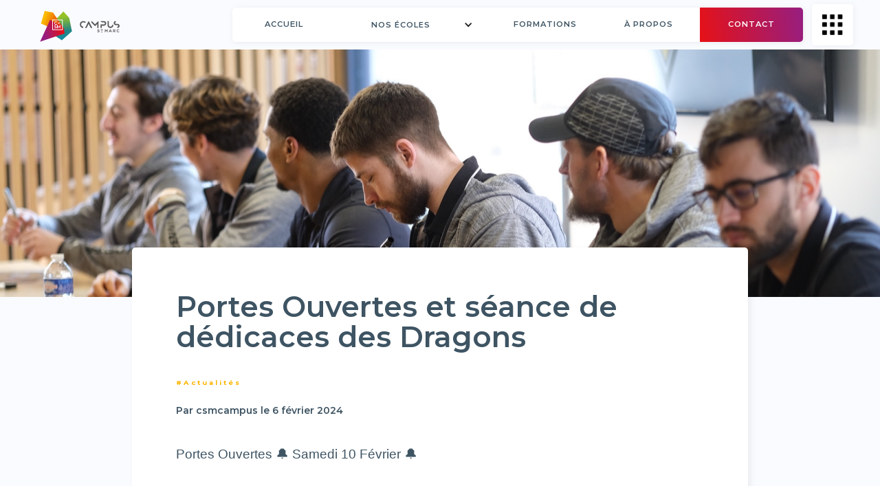

--- FILE ---
content_type: text/html; charset=UTF-8
request_url: https://campus-saint-marc.com/2024/02/06/jpo-et-seance-de-dedicaces-des-dragons/
body_size: 10158
content:

<!DOCTYPE html>
<html data-wf-page="60890e33e4e4967746d73b4b" data-wf-site="606454beb94d40046c0013df" lang="fr">
<head>
    <meta charset="utf-8">

<meta content="width=device-width, initial-scale=1" name="viewport">

<link href="https://campus-saint-marc.com/wp-content/themes/csm/assets/css/normalize.css" rel="stylesheet" type="text/css">
<link href="https://campus-saint-marc.com/wp-content/themes/csm/assets/css/webflow.css" rel="stylesheet" type="text/css">
<link href="https://campus-saint-marc.com/wp-content/themes/csm/assets/css/campussaintmarc-alpha-demo.webflow.css" rel="stylesheet" type="text/css">
<link href="https://campus-saint-marc.com/wp-content/themes/csm/assets/css/nav.css" rel="stylesheet" type="text/css">
<script  src="https://ajax.googleapis.com/ajax/libs/webfont/1.6.26/webfont.js" type="text/javascript"></script>
<script type="text/javascript">WebFont.load({  google: {    families: ["Montserrat:100,100italic,200,200italic,300,300italic,400,400italic,500,500italic,600,600italic,700,700italic,800,800italic,900,900italic","Lato:100,100italic,300,300italic,400,400italic,700,700italic,900,900italic","Merriweather:300,300italic,400,400italic,700,700italic,900,900italic","Varela:400"]  }});</script>
<!-- [if lt IE 9]><script src="https://cdnjs.cloudflare.com/ajax/libs/html5shiv/3.7.3/html5shiv.min.js" type="text/javascript"></script><![endif] -->
<script type="text/javascript">!function(o,c){var n=c.documentElement,t=" w-mod-";n.className+=t+"js",("ontouchstart"in o||o.DocumentTouch&&c instanceof DocumentTouch)&&(n.className+=t+"touch")}(window,document);</script>
<link rel="icon" href="https://campus-saint-marc.com/wp-content/themes/csm/assets/img/cropped-logocsm-1-32x32.png" sizes="32x32" />
<link rel="icon" href="https://campus-saint-marc.com/wp-content/themes/csm/assets/img/cropped-logocsm-1-192x192.png" sizes="192x192" />
<link rel="apple-touch-icon" href="https://campus-saint-marc.com/wp-content/themes/csm/assets/img/cropped-logocsm-1-180x180.png" />
<script src="https://cdn.jsdelivr.net/gh/magma-app/magma-widget/src/widget.min.js" type="text/javascript"></script>
<!-- Global site tag (gtag.js) - Google Analytics -->
<script type="text/javascript" async src="https://www.googletagmanager.com/gtag/js?id=UA-234371-12"></script>
<script>
  window.dataLayer = window.dataLayer || [];
  function gtag(){dataLayer.push(arguments);}
  gtag('js', new Date());

  gtag('config', 'UA-234371-12');
</script>

<!-- Hotjar Tracking Code for https://campus-saint-marc.com --> 
<script> 
	(function(h,o,t,j,a,r){ 
		h.hj=h.hj||function(){(h.hj.q=h.hj.q||[]).push(arguments)}; 
		h._hjSettings={hjid:3748129,hjsv:6}; 
		a=o.getElementsByTagName('head')[0]; 
		r=o.createElement('script');r.async=1; 
		r.src=t+h._hjSettings.hjid+j+h._hjSettings.hjsv; 
		a.appendChild(r); 
	})(window,document,'https://static.hotjar.com/c/hotjar-','.js?sv='); 
</script> 

<meta name='robots' content='index, follow, max-image-preview:large, max-snippet:-1, max-video-preview:-1' />

	<!-- This site is optimized with the Yoast SEO plugin v26.7 - https://yoast.com/wordpress/plugins/seo/ -->
	<title>Portes Ouvertes et séance de dédicaces des Dragons - Campus Saint Marc</title>
	<link rel="canonical" href="https://campus-saint-marc.com/2024/02/06/jpo-et-seance-de-dedicaces-des-dragons/" />
	<meta property="og:locale" content="fr_FR" />
	<meta property="og:type" content="article" />
	<meta property="og:title" content="Portes Ouvertes et séance de dédicaces des Dragons - Campus Saint Marc" />
	<meta property="og:description" content="Portes Ouvertes 🔔 Samedi 10 Février&nbsp;🔔 L’expérience «&nbsp;Portes Ouvertes&nbsp;» du Campus Saint Marc, c’est : 📍 La visite de notre Campus📢 Des conférences «&nbsp;mon orientation, mon métier, ma formation&nbsp;» par nos référents🤝 Des échanges avec nos étudiants 🏒 Le petit + Une séance de dédicaces des Dragons de Rouen,&nbsp;ROUEN HOCKEY ELITE 76&nbsp;Club PARTENAIRE de notre [&hellip;]" />
	<meta property="og:url" content="https://campus-saint-marc.com/2024/02/06/jpo-et-seance-de-dedicaces-des-dragons/" />
	<meta property="og:site_name" content="Campus Saint Marc" />
	<meta property="article:published_time" content="2024-02-06T08:45:00+00:00" />
	<meta property="article:modified_time" content="2024-02-06T09:03:14+00:00" />
	<meta property="og:image" content="https://campus-saint-marc.com/wp-content/uploads/2024/02/Dragons.jpg" />
	<meta property="og:image:width" content="1920" />
	<meta property="og:image:height" content="1280" />
	<meta property="og:image:type" content="image/jpeg" />
	<meta name="author" content="csmcampus" />
	<meta name="twitter:card" content="summary_large_image" />
	<meta name="twitter:label1" content="Écrit par" />
	<meta name="twitter:data1" content="csmcampus" />
	<meta name="twitter:label2" content="Durée de lecture estimée" />
	<meta name="twitter:data2" content="1 minute" />
	<script type="application/ld+json" class="yoast-schema-graph">{"@context":"https://schema.org","@graph":[{"@type":"Article","@id":"https://campus-saint-marc.com/2024/02/06/jpo-et-seance-de-dedicaces-des-dragons/#article","isPartOf":{"@id":"https://campus-saint-marc.com/2024/02/06/jpo-et-seance-de-dedicaces-des-dragons/"},"author":{"name":"csmcampus","@id":"https://campus-saint-marc.com/#/schema/person/3259858476cfa24e1ad546a158ca6747"},"headline":"Portes Ouvertes et séance de dédicaces des Dragons","datePublished":"2024-02-06T08:45:00+00:00","dateModified":"2024-02-06T09:03:14+00:00","mainEntityOfPage":{"@id":"https://campus-saint-marc.com/2024/02/06/jpo-et-seance-de-dedicaces-des-dragons/"},"wordCount":93,"image":{"@id":"https://campus-saint-marc.com/2024/02/06/jpo-et-seance-de-dedicaces-des-dragons/#primaryimage"},"thumbnailUrl":"https://campus-saint-marc.com/wp-content/uploads/2024/02/Dragons.jpg","articleSection":["Actualités"],"inLanguage":"fr-FR"},{"@type":"WebPage","@id":"https://campus-saint-marc.com/2024/02/06/jpo-et-seance-de-dedicaces-des-dragons/","url":"https://campus-saint-marc.com/2024/02/06/jpo-et-seance-de-dedicaces-des-dragons/","name":"Portes Ouvertes et séance de dédicaces des Dragons - Campus Saint Marc","isPartOf":{"@id":"https://campus-saint-marc.com/#website"},"primaryImageOfPage":{"@id":"https://campus-saint-marc.com/2024/02/06/jpo-et-seance-de-dedicaces-des-dragons/#primaryimage"},"image":{"@id":"https://campus-saint-marc.com/2024/02/06/jpo-et-seance-de-dedicaces-des-dragons/#primaryimage"},"thumbnailUrl":"https://campus-saint-marc.com/wp-content/uploads/2024/02/Dragons.jpg","datePublished":"2024-02-06T08:45:00+00:00","dateModified":"2024-02-06T09:03:14+00:00","author":{"@id":"https://campus-saint-marc.com/#/schema/person/3259858476cfa24e1ad546a158ca6747"},"breadcrumb":{"@id":"https://campus-saint-marc.com/2024/02/06/jpo-et-seance-de-dedicaces-des-dragons/#breadcrumb"},"inLanguage":"fr-FR","potentialAction":[{"@type":"ReadAction","target":["https://campus-saint-marc.com/2024/02/06/jpo-et-seance-de-dedicaces-des-dragons/"]}]},{"@type":"ImageObject","inLanguage":"fr-FR","@id":"https://campus-saint-marc.com/2024/02/06/jpo-et-seance-de-dedicaces-des-dragons/#primaryimage","url":"https://campus-saint-marc.com/wp-content/uploads/2024/02/Dragons.jpg","contentUrl":"https://campus-saint-marc.com/wp-content/uploads/2024/02/Dragons.jpg","width":1920,"height":1280},{"@type":"BreadcrumbList","@id":"https://campus-saint-marc.com/2024/02/06/jpo-et-seance-de-dedicaces-des-dragons/#breadcrumb","itemListElement":[{"@type":"ListItem","position":1,"name":"Accueil","item":"https://campus-saint-marc.com/"},{"@type":"ListItem","position":2,"name":"Portes Ouvertes et séance de dédicaces des Dragons"}]},{"@type":"WebSite","@id":"https://campus-saint-marc.com/#website","url":"https://campus-saint-marc.com/","name":"Campus Saint Marc","description":"Un Campus au Coeur de Rouen","potentialAction":[{"@type":"SearchAction","target":{"@type":"EntryPoint","urlTemplate":"https://campus-saint-marc.com/?s={search_term_string}"},"query-input":{"@type":"PropertyValueSpecification","valueRequired":true,"valueName":"search_term_string"}}],"inLanguage":"fr-FR"},{"@type":"Person","@id":"https://campus-saint-marc.com/#/schema/person/3259858476cfa24e1ad546a158ca6747","name":"csmcampus","image":{"@type":"ImageObject","inLanguage":"fr-FR","@id":"https://campus-saint-marc.com/#/schema/person/image/","url":"https://secure.gravatar.com/avatar/39cf971745aa94c6451d226327fc564a83561daf91d312e7aab02079935e392f?s=96&d=mm&r=g","contentUrl":"https://secure.gravatar.com/avatar/39cf971745aa94c6451d226327fc564a83561daf91d312e7aab02079935e392f?s=96&d=mm&r=g","caption":"csmcampus"},"sameAs":["https://campus-saint-marc.com"],"url":"https://campus-saint-marc.com/author/csmcampus/"}]}</script>
	<!-- / Yoast SEO plugin. -->


<link rel='dns-prefetch' href='//unpkg.com' />
<link rel="alternate" type="application/rss+xml" title="Campus Saint Marc &raquo; Flux" href="https://campus-saint-marc.com/feed/" />
<link rel="alternate" type="application/rss+xml" title="Campus Saint Marc &raquo; Flux des commentaires" href="https://campus-saint-marc.com/comments/feed/" />
<link rel="alternate" title="oEmbed (JSON)" type="application/json+oembed" href="https://campus-saint-marc.com/wp-json/oembed/1.0/embed?url=https%3A%2F%2Fcampus-saint-marc.com%2F2024%2F02%2F06%2Fjpo-et-seance-de-dedicaces-des-dragons%2F" />
<link rel="alternate" title="oEmbed (XML)" type="text/xml+oembed" href="https://campus-saint-marc.com/wp-json/oembed/1.0/embed?url=https%3A%2F%2Fcampus-saint-marc.com%2F2024%2F02%2F06%2Fjpo-et-seance-de-dedicaces-des-dragons%2F&#038;format=xml" />
<style id='wp-img-auto-sizes-contain-inline-css' type='text/css'>
img:is([sizes=auto i],[sizes^="auto," i]){contain-intrinsic-size:3000px 1500px}
/*# sourceURL=wp-img-auto-sizes-contain-inline-css */
</style>
<style id='wp-emoji-styles-inline-css' type='text/css'>

	img.wp-smiley, img.emoji {
		display: inline !important;
		border: none !important;
		box-shadow: none !important;
		height: 1em !important;
		width: 1em !important;
		margin: 0 0.07em !important;
		vertical-align: -0.1em !important;
		background: none !important;
		padding: 0 !important;
	}
/*# sourceURL=wp-emoji-styles-inline-css */
</style>
<style id='wp-block-library-inline-css' type='text/css'>
:root{--wp-block-synced-color:#7a00df;--wp-block-synced-color--rgb:122,0,223;--wp-bound-block-color:var(--wp-block-synced-color);--wp-editor-canvas-background:#ddd;--wp-admin-theme-color:#007cba;--wp-admin-theme-color--rgb:0,124,186;--wp-admin-theme-color-darker-10:#006ba1;--wp-admin-theme-color-darker-10--rgb:0,107,160.5;--wp-admin-theme-color-darker-20:#005a87;--wp-admin-theme-color-darker-20--rgb:0,90,135;--wp-admin-border-width-focus:2px}@media (min-resolution:192dpi){:root{--wp-admin-border-width-focus:1.5px}}.wp-element-button{cursor:pointer}:root .has-very-light-gray-background-color{background-color:#eee}:root .has-very-dark-gray-background-color{background-color:#313131}:root .has-very-light-gray-color{color:#eee}:root .has-very-dark-gray-color{color:#313131}:root .has-vivid-green-cyan-to-vivid-cyan-blue-gradient-background{background:linear-gradient(135deg,#00d084,#0693e3)}:root .has-purple-crush-gradient-background{background:linear-gradient(135deg,#34e2e4,#4721fb 50%,#ab1dfe)}:root .has-hazy-dawn-gradient-background{background:linear-gradient(135deg,#faaca8,#dad0ec)}:root .has-subdued-olive-gradient-background{background:linear-gradient(135deg,#fafae1,#67a671)}:root .has-atomic-cream-gradient-background{background:linear-gradient(135deg,#fdd79a,#004a59)}:root .has-nightshade-gradient-background{background:linear-gradient(135deg,#330968,#31cdcf)}:root .has-midnight-gradient-background{background:linear-gradient(135deg,#020381,#2874fc)}:root{--wp--preset--font-size--normal:16px;--wp--preset--font-size--huge:42px}.has-regular-font-size{font-size:1em}.has-larger-font-size{font-size:2.625em}.has-normal-font-size{font-size:var(--wp--preset--font-size--normal)}.has-huge-font-size{font-size:var(--wp--preset--font-size--huge)}.has-text-align-center{text-align:center}.has-text-align-left{text-align:left}.has-text-align-right{text-align:right}.has-fit-text{white-space:nowrap!important}#end-resizable-editor-section{display:none}.aligncenter{clear:both}.items-justified-left{justify-content:flex-start}.items-justified-center{justify-content:center}.items-justified-right{justify-content:flex-end}.items-justified-space-between{justify-content:space-between}.screen-reader-text{border:0;clip-path:inset(50%);height:1px;margin:-1px;overflow:hidden;padding:0;position:absolute;width:1px;word-wrap:normal!important}.screen-reader-text:focus{background-color:#ddd;clip-path:none;color:#444;display:block;font-size:1em;height:auto;left:5px;line-height:normal;padding:15px 23px 14px;text-decoration:none;top:5px;width:auto;z-index:100000}html :where(.has-border-color){border-style:solid}html :where([style*=border-top-color]){border-top-style:solid}html :where([style*=border-right-color]){border-right-style:solid}html :where([style*=border-bottom-color]){border-bottom-style:solid}html :where([style*=border-left-color]){border-left-style:solid}html :where([style*=border-width]){border-style:solid}html :where([style*=border-top-width]){border-top-style:solid}html :where([style*=border-right-width]){border-right-style:solid}html :where([style*=border-bottom-width]){border-bottom-style:solid}html :where([style*=border-left-width]){border-left-style:solid}html :where(img[class*=wp-image-]){height:auto;max-width:100%}:where(figure){margin:0 0 1em}html :where(.is-position-sticky){--wp-admin--admin-bar--position-offset:var(--wp-admin--admin-bar--height,0px)}@media screen and (max-width:600px){html :where(.is-position-sticky){--wp-admin--admin-bar--position-offset:0px}}

/*# sourceURL=wp-block-library-inline-css */
</style>
<style id='classic-theme-styles-inline-css' type='text/css'>
/*! This file is auto-generated */
.wp-block-button__link{color:#fff;background-color:#32373c;border-radius:9999px;box-shadow:none;text-decoration:none;padding:calc(.667em + 2px) calc(1.333em + 2px);font-size:1.125em}.wp-block-file__button{background:#32373c;color:#fff;text-decoration:none}
/*# sourceURL=/wp-includes/css/classic-themes.min.css */
</style>
<link rel='stylesheet' id='cookie-law-info-css' href='https://campus-saint-marc.com/wp-content/plugins/cookie-law-info/legacy/public/css/cookie-law-info-public.css?ver=3.3.9.1' type='text/css' media='all' />
<link rel='stylesheet' id='cookie-law-info-gdpr-css' href='https://campus-saint-marc.com/wp-content/plugins/cookie-law-info/legacy/public/css/cookie-law-info-gdpr.css?ver=3.3.9.1' type='text/css' media='all' />
<link rel='stylesheet' id='wp-block-paragraph-css' href='https://campus-saint-marc.com/wp-includes/blocks/paragraph/style.min.css?ver=6.9' type='text/css' media='all' />
<script type="text/javascript" src="https://campus-saint-marc.com/wp-includes/js/jquery/jquery.min.js?ver=3.7.1" id="jquery-core-js"></script>
<script type="text/javascript" src="https://campus-saint-marc.com/wp-includes/js/jquery/jquery-migrate.min.js?ver=3.4.1" id="jquery-migrate-js"></script>
<script type="text/javascript" id="cookie-law-info-js-extra">
/* <![CDATA[ */
var Cli_Data = {"nn_cookie_ids":[],"cookielist":[],"non_necessary_cookies":[],"ccpaEnabled":"","ccpaRegionBased":"","ccpaBarEnabled":"","strictlyEnabled":["necessary","obligatoire"],"ccpaType":"gdpr","js_blocking":"1","custom_integration":"","triggerDomRefresh":"","secure_cookies":""};
var cli_cookiebar_settings = {"animate_speed_hide":"500","animate_speed_show":"500","background":"#FFF","border":"#b1a6a6c2","border_on":"","button_1_button_colour":"#61a229","button_1_button_hover":"#4e8221","button_1_link_colour":"#fff","button_1_as_button":"1","button_1_new_win":"","button_2_button_colour":"#333","button_2_button_hover":"#292929","button_2_link_colour":"#444","button_2_as_button":"","button_2_hidebar":"","button_3_button_colour":"#dedfe0","button_3_button_hover":"#b2b2b3","button_3_link_colour":"#333333","button_3_as_button":"1","button_3_new_win":"","button_4_button_colour":"#dedfe0","button_4_button_hover":"#b2b2b3","button_4_link_colour":"#333333","button_4_as_button":"1","button_7_button_colour":"#61a229","button_7_button_hover":"#4e8221","button_7_link_colour":"#fff","button_7_as_button":"1","button_7_new_win":"","font_family":"inherit","header_fix":"","notify_animate_hide":"1","notify_animate_show":"1","notify_div_id":"#cookie-law-info-bar","notify_position_horizontal":"right","notify_position_vertical":"bottom","scroll_close":"","scroll_close_reload":"","accept_close_reload":"","reject_close_reload":"","showagain_tab":"","showagain_background":"#fff","showagain_border":"#000","showagain_div_id":"#cookie-law-info-again","showagain_x_position":"100px","text":"#333333","show_once_yn":"","show_once":"10000","logging_on":"","as_popup":"","popup_overlay":"1","bar_heading_text":"","cookie_bar_as":"widget","popup_showagain_position":"bottom-right","widget_position":"left"};
var log_object = {"ajax_url":"https://campus-saint-marc.com/wp-admin/admin-ajax.php"};
//# sourceURL=cookie-law-info-js-extra
/* ]]> */
</script>
<script type="text/javascript" src="https://campus-saint-marc.com/wp-content/plugins/cookie-law-info/legacy/public/js/cookie-law-info-public.js?ver=3.3.9.1" id="cookie-law-info-js"></script>
<script type="text/javascript" src="https://unpkg.com/axios/dist/axios.min.js?ver=6.9" id="axios-js"></script>
<link rel="https://api.w.org/" href="https://campus-saint-marc.com/wp-json/" /><link rel="alternate" title="JSON" type="application/json" href="https://campus-saint-marc.com/wp-json/wp/v2/posts/1569" /><link rel="EditURI" type="application/rsd+xml" title="RSD" href="https://campus-saint-marc.com/xmlrpc.php?rsd" />
<meta name="generator" content="WordPress 6.9" />
<link rel='shortlink' href='https://campus-saint-marc.com/?p=1569' />
<style>
    magma-widget {
      /*z-index: 999 !important;
      position: fixed;*/
      margin-right: 5px;
    }
    .widgetBottom {
        display: none;
      }
    @media screen and (max-width:991px){
      .widgetTop {
        display: none;
      }
      .widgetBottom {
        display: block;
      }
      magma-widget {
        z-index: 999 !important;
        position: fixed;
      }
    }
  </style>    <style>@media (min-width:992px) {html.w-mod-js:not(.w-mod-ix) [data-w-id="23372ad4-84b5-80b6-83d0-c1f5065ae80e"] {display:none;opacity:0;}html.w-mod-js:not(.w-mod-ix) [data-w-id="add38389-1464-494e-3405-2dcbe6162de6"] {opacity:0;}}</style>

</head>
<body class="body-12">
<div data-w-id="5f57579a-73ae-23ce-5006-c10c7c6207c5" class="load">
    <div data-w-id="5f57579a-73ae-23ce-5006-c10c7c6207c6" data-animation-type="lottie" data-src="https://campus-saint-marc.com/wp-content/themes/csm/assets/documents/logo-loader-loop.json" data-loop="1" data-direction="1" data-autoplay="1" data-is-ix2-target="0" data-renderer="svg" data-default-duration="5.933333333333334" data-duration="0" class="lottie-animation"></div>
</div>
<div class="navbar">
    <div class="nav-container">
        <div class="w-embed">
            <!--<style>
                .menu-2{
    display: none !important;
                }
            </style>-->
        </div>
        <div class="navbar-1-2">
            <a href="https://campus-saint-marc.com" aria-current="page" class="logo-cms-navbar w-inline-block w--current">
                <div data-w-id="78892486-c8a7-f831-ca91-586607c24990" data-animation-type="lottie" data-src="https://campus-saint-marc.com/wp-content/themes/csm/assets/documents/Full_Logo_to_Compact_v2.json" data-loop="0" data-direction="1" data-autoplay="0" data-is-ix2-target="1" data-renderer="svg" data-default-duration="1" data-duration="0" class="lottie-animation-9"></div>
            </a>
            <div data-w-id="ef4eabe4-ccb4-9cd4-3cdd-2b91dd754ac1" class="navbar-2">
                <a href="https://campus-saint-marc.com" class="navlink-2 f w-inline-block">
                    <div class="navlink-2 text-block-27">ACCUEIL</div>
                </a>

                <div data-hover="1" data-delay="0" class="dropdown w-dropdown">
                    <div class="dropdown-toggle w-dropdown-toggle">
                        <div class="w-icon-dropdown-toggle"></div>
                        <a href="https://campus-saint-marc.com/nos-ecoles" class="link-block w-inline-block">
                            <div class="navlink-2 dropdown">NOS ÉCOLES</div>
                        </a>
                    </div>
                    <nav class="dropdown-list-2 w-dropdown-list">
                        <div class="drop-list-container">
                            <a href="https://campus-saint-marc.com/iscom-rouen" class="firstdropdown dropdownlink w-dropdown-link">ISCOM</a>
                            <a href="https://campus-saint-marc.com/pigier-performance-rouen" class="dropdown-link-2 w-dropdown-link">PIGIER</a>
                            <a href="https://campus-saint-marc.com/sup-veto-rouen" class="lastddlink-2 w-dropdown-link">SUPVETO</a>
                            <a href="https://campus-saint-marc.com/zone-01" class="lastddlink-2 w-dropdown-link">ZONE01</a>
                            <a href="https://campus-saint-marc.com/craf2s-rouen" class="lastddlink-2 w-dropdown-link">CRAF2S</a>
                        </div>
                    </nav>
                </div>
                <a href="https://campus-saint-marc.com/formations" class="navlink-2 f w-inline-block">
                    <div class="navlink-2 text-block-27">FORMATIONS</div>
                </a>
                <a href="https://campus-saint-marc.com/a-propos" class="navlink-2 w-inline-block">
                    <div class="navlink-2 text-block-27">à propos</div>
                </a>
                <a href="https://campus-saint-marc.com/contact" class="navlink-2 cta-warm-2 w-inline-block">
                    <div class="text-block-27-copy">CONTACT</div>
                </a>
            </div>
            <div data-w-id="ef4eabe4-ccb4-9cd4-3cdd-2b91dd754ad9" class="nav-bar-menu-2">
                <a href="#" class="menu w-inline-block" id="menu-button"></a>
                <a style="display:none;background-image: url('https://campus-saint-marc.com/wp-content/themes/csm/assets/img/close.svg')" id="menu-button-close" href="#" class="menu w-inline-block"></a>
            </div>
            <div class="form-up">
                <div class="div-block-76">
                    <div class="form-block-2 w-form">
                        <form id="email-form-2" name="email-form-2" data-name="Email Form 2" class="form-2">
                            <input type="text" class="text-field search-formation-2 line w-input" maxlength="256" name="formation" data-name="formation" placeholder="Rechercher une formation " id="formation">
                            <select id="domaine" name="domaine" data-name="domaine" class="select-field search-formation-2 w-select">
                                <option value="">Domaine</option>
                                <option value="5">Administration</option><option value="24">Assistant vétérinaire</option><option value="17">Commerce</option><option value="18">Communication</option><option value="43">Digital</option><option value="20">Informatique</option><option value="35">Management</option><option value="44">Management sportif</option><option value="38">Marketing</option><option value="22">Paramédical et social</option><option value="37">Recrutement</option><option value="36">Ressources humaines</option><option value="39">Webmarketing</option>                            </select>
                            <select id="niveau-d-etudes" name="niveau-d-tudes" data-name="niveau d&#x27;études" class="select-field search-formation-2 w-select">
                                <option value="">Niveau d&#x27;études</option>
                                <option value="9">Bac</option><option value="10">Bac +2</option><option value="11">Bac +3</option><option value="12">Bac +4</option><option value="13">Bac +5</option><option value="16">Certification</option>                            </select>
                            <select id="format" name="Format" data-name="Format" class="select-field search-formation-2 w-select">
                                <option value="">Format</option>
                                <option value="7">Alternance</option><option value="21">Initial</option>                            </select>
                            <div class="w-embed">

                            </div>
                            <div class="div-block-218" onclick="search()"></div>
                        </form>
                    </div>
                </div>
            </div>
        </div>
        <div class="div-block-146">
            <div class="div-block-197">
                <div class="div-block-150">
                    <a href="https://campus-saint-marc.com" data-w-id="ef4eabe4-ccb4-9cd4-3cdd-2b91dd754ade" class="link-6">Accueil</a>
                    <a href="https://campus-saint-marc.com/a-propos" data-w-id="ef4eabe4-ccb4-9cd4-3cdd-2b91dd754ae0" class="link-6">À Propos</a>
                    <a href="https://campus-saint-marc.com/formations" data-w-id="ef4eabe4-ccb4-9cd4-3cdd-2b91dd754ae2" class="link-6">Formations</a>
                    <a href="https://campus-saint-marc.com/nos-ecoles" data-w-id="ef4eabe4-ccb4-9cd4-3cdd-2b91dd754ae4" class="link-6">Nos écoles</a>
                    <a href="https://campus-saint-marc.com/actualites" data-w-id="ef4eabe4-ccb4-9cd4-3cdd-2b91dd754ae6" class="link-6">Actualités</a>
                    <a href="https://campus-saint-marc.com/job-board" data-w-id="ef4eabe4-ccb4-9cd4-3cdd-2b91dd754ae8" class="link-6">Job Board</a>
                    <a href="https://campus-saint-marc.com/alumni" data-w-id="ef4eabe4-ccb4-9cd4-3cdd-2b91dd754aea" class="link-6">Alumni</a>
                    <a href="https://campus-saint-marc.com/nos-partenaires" data-w-id="ef4eabe4-ccb4-9cd4-3cdd-2b91dd754aec" class="link-6">Nos Partenaires</a>
                    <a href="https://campus-saint-marc.com/contact" data-w-id="ef4eabe4-ccb4-9cd4-3cdd-2b91dd754aee" class="link-6">Contact</a>
                </div>
            </div>
        </div>
    </div>
    <nav data-w-id="d60d3560-22c9-4ec8-365c-724d798a43a6" class="nav-menu">
        <div class="nav-menu-background"></div>
        <div class="nav-menu-links">
            <a href="https://campus-saint-marc.com" data-w-id="0becf166-974a-b52c-5221-0826c742f342" aria-current="page" class="nav-menu-link nav-menu-link-1 w-inline-block w--current">
                <h2 class="menuburgerlink">Accueil</h2>
            </a>
            <a href="https://campus-saint-marc.com/nos-ecoles" data-w-id="0becf166-974a-b52c-5221-0826c742f345" class="nav-menu-link nav-menu-link-3 w-inline-block">
                <h2 class="menuburgerlink">Nos Écoles</h2>
            </a>
            <a href="https://campus-saint-marc.com/formations" data-w-id="0becf166-974a-b52c-5221-0826c742f348" class="nav-menu-link nav-menu-link-3 w-inline-block">
                <h2 class="menuburgerlink">Formations</h2>
            </a>
            <a href="https://campus-saint-marc.com/a-propos" data-w-id="0becf166-974a-b52c-5221-0826c742f34b" class="nav-menu-link nav-menu-link-3 w-inline-block">
                <h2 class="menuburgerlink">À Propos </h2>
            </a>
            <a href="https://campus-saint-marc.com/contact" data-w-id="0becf166-974a-b52c-5221-0826c742f34e" class="nav-menu-link nav-menu-link-5 w-inline-block">
                <h2 class="menuburgerlink">Contact</h2>
            </a>
            <div class="div-block">
                <div data-w-id="0becf166-974a-b52c-5221-0826c742f352" class="div-block-2"></div>
                <div class="small-links-wrapper">
                    <a href="https://campus-saint-marc.com/nos-partenaires" class="small-links-2">PARTENAIRES</a>
                </div>
                <div class="small-links-wrapper hide-mobile">
                    <a href="https://campus-saint-marc.com/le-campus-en-images" class="small-links-2">Photos</a>
                </div>
                <div class="small-links-wrapper">
                    <a href="https://campus-saint-marc.com/alumni" class="small-links-2">ALUMNI</a>
                </div>
                <div class="small-links-wrapper">
                    <a href="https://campus-saint-marc.com/actualites" class="small-links-2">ACTUALITÉS</a>
                </div>
            </div>
        </div>
        <div class="nav-menu-shapes">
            <div class="nav-menu-photo-direction nav-menu-photo-direction-2"></div>
            <div data-w-id="d60d3560-22c9-4ec8-365c-724d798a43c8" data-animation-type="lottie" data-src="https://campus-saint-marc.com/wp-content/themes/csm/assets/documents/fastshapeheader.json" data-loop="0" data-direction="1" data-autoplay="0" data-is-ix2-target="1" data-renderer="svg" data-default-duration="3" data-duration="0" class="lottie-animation-7"></div>
        </div>
        <div class="nav-menu-footer">
            <a href="https://campus-saint-marc.com" aria-current="page" class="logo-csm-footer bottom w-inline-block w--current"></a>
            <a href="https://campus-saint-marc.com/mentions-legales" class="small-links bottom">Mentions légales</a>
            <a href="#" class="small-links bottom hidden">2026 © Campus Saint Marc</a>
        </div>
    </nav>
    <div class="code w-embed">
        <!--<style>
            /*Makes the nav container section invisible to the mouse*/
            .nav {
    pointer-events: none;
            }
            /*Makes the nav bar logo and menu section visible to the mouse*/
            .nav-menu,
            .nav-bar-logo,
            .nav-bar-menu {
    pointer-events: auto;
            }
            /*Adds 50px to all sides of the menu photo images*/
            .nav-menu-photo-image {
    width: calc(100% + 50px);
                max-width: calc(100% + 50px);
                height: calc(100% + 50px);
            }
        </style>-->
    </div>
    <div class="div-block-146">
        <div class="div-block-147">
            <div class="div-block-150">
                <a href="https://campus-saint-marc.com" aria-current="page" class="link-2 w--current">Accueil</a>
                <a href="https://campus-saint-marc.com/about" class="link-2">À Propos</a>
                <a href="https://campus-saint-marc.com/formations" class="link-2">Formations</a>
                <a href="https://campus-saint-marc.com/nos-ecoles" class="link-2">Nos écoles</a>
                <a href="https://campus-saint-marc.com/actualites" class="link-2">Actualités</a>
                <a href="https://campus-saint-marc.com/job-board" class="link-2">Job Board</a>
                <a href="https://campus-saint-marc.com/alumni" class="link-2">Alumni</a>
                <a href="https://campus-saint-marc.com/nos-partenaires" class="link-2">Nos Partenaires</a>
                <a href="https://campus-saint-marc.com/contact" class="link-2">Contact</a>
            </div>
        </div>
    </div>
</div><div class="w-embed">
    <style>
        .div-block-196-copy {
            display:none;
        }
        .form-up{
            display:none;
        }
      a {
        text-decoration: none;
      }
    </style>
</div>
<div class="div-block-212">
  
  
    <div class="div-block-213" data-jarallax data-type="scroll-opacity" data-speed="0.2" data style="background-image:url('https://campus-saint-marc.com/wp-content/uploads/2024/02/Dragons.jpg'); background-size: cover;" ></div>
    <div style="min-height: 50vh" data-w-id="add38389-1464-494e-3405-2dcbe6162de6" class="div-block-214">
        <h1 style="margin-bottom: 35px" class="title-actus-single-article">Portes Ouvertes et séance de dédicaces des Dragons</h1>
        <div class="text-block-6-copy-3">#Actualités</div>
        <div style="margin-top: 20px" class="text-block-30">Par csmcampus le 6 février 2024</div>
        <div style="margin-top: 40px" class="rich-text-block w-richtext">
            <!-- wp:paragraph -->
<p>Portes Ouvertes 🔔 Samedi 10 Février&nbsp;🔔</p><br><br>
<!-- /wp:paragraph -->

<!-- wp:paragraph -->
<p>L’expérience «&nbsp;Portes Ouvertes&nbsp;» du Campus Saint Marc, c’est :</p>
<!-- /wp:paragraph -->

<!-- wp:paragraph -->
<p>📍 La visite de notre Campus<br>📢 Des conférences «&nbsp;mon orientation, mon métier, ma formation&nbsp;» par nos référents<br>🤝 Des échanges avec nos étudiants</p><br><br>
<!-- /wp:paragraph -->

<!-- wp:paragraph -->
<p>🏒 Le petit + Une séance de dédicaces des Dragons de Rouen,&nbsp;<a href="https://www.linkedin.com/company/rouen-hockey-elite-76/">ROUEN HOCKEY ELITE 76</a>&nbsp;Club PARTENAIRE de notre Campus</p><br><br>
<!-- /wp:paragraph -->

<!-- wp:paragraph -->
<p>Rendez vous de 10h à 16h pour découvrir nos écoles ISCOM, PIGIER, SUPVETO et ZONE01.</p>
<!-- /wp:paragraph -->        </div>
    </div>
</div>
<div data-w-id="f59c48aa-58aa-f5b7-cecc-b1a20555c3c7" style="opacity:0" class="div-block-216">
    <div class="actus-single-page">
        <div class="img-actu-home" style="background-image:url('https://campus-saint-marc.com/wp-content/uploads/2020/01/episode-2.jpeg');background-repeat: no-repeat;background-size: cover;
    background-position: center;"></div>
        <div class="text-actu-home">
            <h3 class="title-actus-home-2">Épisode 2 ⎪ Guillian DRON – Etudiant ISCOM & Auto-entrepreneur</h3>
            <div class="categories-actus-home">
                <div class="text-block-6-copy-3">#Non classé</div>            </div>
            <p class="paragraph-actu-home-2">
                 Découvrez Guillian, étudiant en 3ème année Marketing Publicité à l’Iscom Rouen. Dès sa 2ème année d’études supérieures, Guillian s’est ...            </p>
            <a data-w-id="f0251de5-f699-9a1c-8c54-5c6a2aef0bce" href="https://campus-saint-marc.com/2021/05/14/episode-2-%e2%8e%aa-guillian-dron-etudiant-iscom-auto-entrepreneur/" class="cta-link-readmore w-inline-block">
                <div class="read-article-home-page-2 small">Lire l'article</div>
                <div class="arrow-blue-2"></div>
            </a>
        </div>
    </div>
    <div class="actus-single-page">
        <div class="img-actu-home" style="background-image:url('https://campus-saint-marc.com/wp-content/uploads/2023/02/JPO-4-Mars-Campus-Saint-Marc.jpg');background-repeat: no-repeat;background-size: cover;
    background-position: center;"></div>
        <div class="text-actu-home">
            <h3 class="title-actus-home-2">Journée Portes Ouvertes 4 Mars</h3>
            <div class="categories-actus-home">
                <div class="text-block-6-copy-3">#Actualités</div>            </div>
            <p class="paragraph-actu-home-2">
                 &nbsp;Journée Portes Ouvertes    &nbsp;Samedi 4 Mars    📍24 Place Saint Marc, Rouen   ...            </p>
            <a data-w-id="d0f3b0bb-7a54-d060-7879-1d31f640e970" href="https://campus-saint-marc.com/2023/02/15/journee-portes-ouvertes-4-mars/" class="cta-link-readmore w-inline-block">
                <div class="read-article-home-page-2 small">Lire l'article</div>
                <div class="arrow-blue-2"></div>
            </a>
        </div>
    </div>
</div>
<div data-w-id="e0b65740-59f4-58b8-f162-8c3e94f3a99c" class="prefooter-formation-single">
    <div data-w-id="e0b65740-59f4-58b8-f162-8c3e94f3a99d" class="last-rigth">
        <a data-w-id="e0b65740-59f4-58b8-f162-8c3e94f3a99e" href="https://campus-saint-marc.com/formations" class="div-block-51 w-inline-block">
            <h2 class="text-bloc-campus">NOS <span class="text-span-8">FORMATIONS</span></h2>
            <div class="div-block-52"></div>
            <div class="hover-circle hover2">
                <div class="w-embed">
                    <style>
                        .hover-circle { mix-blend-mode: normal; }
                    </style>
                </div>
            </div>
        </a>
        <img src="https://campus-saint-marc.com/wp-content/themes/csm/assets/img/tri.svg" loading="lazy" width="425" data-w-id="e0b65740-59f4-58b8-f162-8c3e94f3a9a4" alt="" class="shape7 aboutsh">
    </div>
    <div class="last-rigth">
        <a data-w-id="e0b65740-59f4-58b8-f162-8c3e94f3a9a6" href="https://campus-saint-marc.com/nos-ecoles" class="div-block-51-copy w-inline-block">
            <h2 class="cta-ecodes-card">Nos <br><span class="text-span-9">Écoles</span></h2>
            <div class="div-block-52-copy"></div>
            <div data-w-id="23372ad4-84b5-80b6-83d0-c1f5065ae80e" class="hover-circle">
                <div class="w-embed">
                    <style>
                        .hover-circle {
                            mix-blend-mode: exclusion;
                        }
                    </style>
                </div>
            </div>
        </a>
        <img src="https://campus-saint-marc.com/wp-content/themes/csm/assets/img/Path-69.svg" loading="lazy" width="380" alt="" class="image-6 formations">
    </div>
    <div class="w-embed">
        <style>
            .div-block-51{
                clip-path: polygon(10% 5%, 100% 0, 100% 100%, 0% 100%);
                -webkit-box-shadow: -5px 10px 32px -15px rgba(0,0,0,0.05);
                -moz-box-shadow: -5px 10px 32px -15px rgba(0,0,0,0.05);
                box-shadow: -5px 10px 32px -15px rgba(0,0,0,0.05);
            }
            .div-block-51-copy{
                clip-path: polygon(0 0, 95% 7%, 100% 100%, 0% 100%);
                -webkit-box-shadow: -5px 10px 32px -15px rgba(0,0,0,0.05);
                -moz-box-shadow: -5px 10px 32px -15px rgba(0,0,0,0.05);
                box-shadow: -5px 10px 32px -15px rgba(0,0,0,0.05);
            }
        </style>
    </div>
    <img src="https://campus-saint-marc.com/wp-content/themes/csm/assets/img/tri.svg" loading="lazy" width="643" alt="" class="image-8 about">
    <img src="https://campus-saint-marc.com/wp-content/themes/csm/assets/img/Path-72.svg" loading="lazy" width="1041" alt="" class="image-9 formation-single">
</div>

<div class="footer">
    <div class="_1-footer-2">
        <div class="adresse">
            <div class="info-adresse">
                <div class="title-sep-footer-2">Adresse</div>
                <div class="info-sep-footer-2">
                    24 Place Saint Marc<br><span class="text-span-10">76000 Rouen</span>                </div>
            </div>
        </div>
        <div class="contact">
            <div class="info-contact">
                <div class="title-sep-footer-2">Contact</div>
                <div class="info-sep-footer-2">
                    <span class="text-span-10">02 32 10 25 01<br></span><a href="mailto:contact@csmrouen.com" class="link-4">contact@csmrouen.com</a>                </div>
            </div>
        </div>
        <div class="horaires">
            <div class="info-horaires-footer">
                <div class="title-sep-footer-2">Horaires</div>
                <div class="info-sep-footer-2">
                    <span class="text-span-10">Du Lundi au Vendredi<br></span>8h - 18h30
<br><a href="https://planning-campus-saint-marc.hyperplanning.fr/hp" target="_blank" class="link-5">Planning</a>                </div>
            </div>
        </div>
    </div>
    <div class="_2footer-2">
        <a href="https://campus-saint-marc.com" aria-current="page" class="logo-csm-footer desktop w-inline-block w--current"></a>
        <div class="pages-footer">
            <a href="https://campus-saint-marc.com/a-propos" class="link-5">À Propos</a>
            <a href="https://campus-saint-marc.com/nos-ecoles" class="link-5">Nos Écoles</a>
            <a href="https://campus-saint-marc.com/actualites" class="link-5">Actualités</a>
            <a href="https://campus-saint-marc.com/formations" class="link-5">Nos Formations</a>
            <a href="https://campus-saint-marc.com/nos-partenaires" class="link-5">Partenaires</a>
            <a href="https://campus-saint-marc.com/contact" class="link-5">Contact</a>
        </div>
        <div class="copy-r-footer-desktop">
            <div class="copy-r-2">2026 © Campus Saint Marc</div>
        </div>
        <div class="div-block-199">
            <div>
                <a href="https://campus-saint-marc.com" aria-current="page" class="logo-csm-footer-copy w-inline-block w--current"></a>
                <div class="social-network-footer-copy">
                    <a href="https://www.facebook.com/Campus.Saint.Marc" target="_blank" class="facebook-footer w-inline-block"></a>
                    <a href="https://www.instagram.com/campussaintmarc.rouen/" target="_blank" class="instagram-footer w-inline-block"></a>
                </div>
            </div>
            <div class="link-footer-nf-ml">
                <a href="https://campus-saint-marc.com/a-propos" class="nos-formations-link-footer-2">À Propos</a>
                <a href="https://campus-saint-marc.com/nos-ecoles" class="nos-formations-link-footer-2">Nos Écoles</a>
                <a href="https://campus-saint-marc.com/actualites" class="mention-legales-link-footer-2">Actualités</a>
                <a href="https://campus-saint-marc.com/formations" class="nos-formations-link-footer-2">Nos Formations</a>
                <a href="https://campus-saint-marc.com/nos-partenaires" class="nos-formations-link-footer-2">Partenaires</a>
                <a href="https://campus-saint-marc.com/contact" class="mention-legales-link-footer-2">Contact</a>
                <a href="https://campus-saint-marc.com/job-board" class="nos-formations-link-footer-2">Job Board</a>
                <a href="https://campus-saint-marc.com/alumni" class="nos-formations-link-footer-2">Alumni</a>
                <a href="https://campus-saint-marc.com/le-campus-en-images" class="nos-formations-link-footer-2">Photos</a>
                <a href="https://campus-saint-marc.com/mentions-legales" class="mention-legales-link-footer-2">Mentions Légales</a>
            </div>
        </div>
        <div class="pages-footer">
            <a href="https://campus-saint-marc.com/job-board" class="link-5">Job Board</a>
            <a href="https://campus-saint-marc.com/alumni" class="link-5">Alumni</a>
            <a href="https://campus-saint-marc.com/le-campus-en-images" class="link-5">Photos</a>
            <a href="https://campus-saint-marc.com/mentions-legales" class="link-5">Mentions Légales</a>
        </div>
        <div class="social-network-footer">
            <a href="https://www.facebook.com/Campus.Saint.Marc" target="_blank" class="facebook-footer w-inline-block"></a>
            <a href="https://www.instagram.com/campussaintmarc.rouen/" target="_blank" class="instagram-footer w-inline-block"></a>
        </div>
        <div class="copy-r-footer-mobile">
            <div class="copy-r-2">2026 © Campus Saint Marc</div>
        </div>
    </div>
</div><script src="https://d3e54v103j8qbb.cloudfront.net/js/jquery-3.5.1.min.dc5e7f18c8.js?site=606454beb94d40046c0013df" type="text/javascript" integrity="sha256-9/aliU8dGd2tb6OSsuzixeV4y/faTqgFtohetphbbj0=" crossorigin="anonymous"></script>
<script src="https://campus-saint-marc.com/wp-content/themes/csm/assets/js/webflow.js" type="text/javascript"></script>
<script src="https://unpkg.com/jarallax@1/dist/jarallax.min.js"></script>
<script src="https://campus-saint-marc.com/wp-content/themes/csm/assets/js/menu.js" type="text/javascript"></script>
<!--<script type='text/javascript' src='https://js.hs-scripts.com/9248845.js?integration=WordPress' async defer id='hs-script-loader'></script>-->
<!-- [if lte IE 9]><script src="https://cdnjs.cloudflare.com/ajax/libs/placeholders/3.0.2/placeholders.min.js"></script><![endif] -->
</body>
</html><!--
Performance optimized by Redis Object Cache. Learn more: https://wprediscache.com

968 objets récupérés (163 Ko) depuis Redis grâce à Predis (v2.1.2).
-->


--- FILE ---
content_type: text/css
request_url: https://campus-saint-marc.com/wp-content/themes/csm/assets/css/campussaintmarc-alpha-demo.webflow.css
body_size: 45542
content:
.jarallax {
  position: relative;
  z-index: 0;
}

.cta-site-ecole {
  display: flex;
  justify-content: center;
  margin-top: 200px;
}
.navbar {
  position: fixed;
  left: 0px;
  top: 0px;
  right: 0px;
  z-index: 300;
  display: -webkit-box;
  display: -webkit-flex;
  display: -ms-flexbox;
  display: flex;
  width: 100%;
  -webkit-box-orient: vertical;
  -webkit-box-direction: normal;
  -webkit-flex-direction: column;
  -ms-flex-direction: column;
  flex-direction: column;
  -webkit-box-pack: start;
  -webkit-justify-content: flex-start;
  -ms-flex-pack: start;
  justify-content: flex-start;
  -webkit-box-align: center;
  -webkit-align-items: center;
  -ms-flex-align: center;
  align-items: center;
  background-color: transparent;
}

.lottie-animation-9 {
  height: 7vh;     
}

.logo-cms-navbar {
  width: 60px;
  height: 60px;
  border-radius: 5px;
  background-color: transparent;
  box-shadow: 1px 1px 17px 0 hsla(0, 0%, 50.7%, 0.1);
}

.logo-photo {
  height: 7vh;
  width: 15%;
  background-image: url('../img/logo_csm.png'), -webkit-gradient(linear, left top, left bottom, from(#fff), to(#fff));
  background-image: url('../img/logo_csm.png'), linear-gradient(180deg, #fff, #fff);
  background-size: contain;
  background-repeat: no-repeat;
  background-position: center;
  background-origin: content-box;
  padding: 12px;
  background-color: #fff;
}

.logo-cms-navbar.w--current {
  width: 15%;
  height: auto;
  box-shadow: none;
}

.menu {
  display: block;
  width: 60px;
  height: 60px;
  grid-auto-columns: 1fr;
  -ms-grid-columns: 1fr 1fr 1fr;
  grid-template-columns: 1fr 1fr 1fr;
  -ms-grid-rows: auto auto auto;
  grid-template-rows: auto auto auto;
  border-radius: 5px;
  background-image: url('../img/grid-1_1grid(1).png'), -webkit-gradient(linear, left top, left bottom, from(#fff), to(#fff));
  background-image: url('../img/grid-1_1grid(1).png'), linear-gradient(180deg, #fff, #fff);
  background-position: 50% 50%, 0px 0px;
  background-size: 30px 30px, auto;
  background-repeat: no-repeat, repeat;
  box-shadow: 1px 1px 10px 0 rgba(0, 0, 0, 0.06);
}

.header-home-page {
  display: -webkit-box;
  display: -webkit-flex;
  display: -ms-flexbox;
  display: flex;
  width: 100%;
  height: 100vh;
  padding-right: 7%;
  padding-left: 7%;
  background-color: #fafbff;
  background-image: none;
}

.header-home-page-left {
  position: relative;
  display: -webkit-box;
  display: -webkit-flex;
  display: -ms-flexbox;
  display: flex;
  width: 50%;
  height: 100vh;
  padding-bottom: 10vh;
  -webkit-box-orient: vertical;
  -webkit-box-direction: normal;
  -webkit-flex-direction: column;
  -ms-flex-direction: column;
  flex-direction: column;
  -webkit-box-pack: center;
  -webkit-justify-content: center;
  -ms-flex-pack: center;
  justify-content: center;
  -webkit-box-align: start;
  -webkit-align-items: flex-start;
  -ms-flex-align: start;
  align-items: flex-start;
  background-color: transparent;
}

.heading {
  margin-bottom: 0px;
  font-family: Montserrat, sans-serif;
  color: #3e5463;
  font-size: 4em;
  line-height: 1.2em;
  font-weight: 900;
  text-transform: uppercase;
}

.shape1-homepage {
  width: 550px;
  height: 550px;
  background-image: url('../img/Groupe-61.png');
  background-position: 50% 50%;
  background-size: 500px;
  background-repeat: no-repeat;
}

.text-span {
  background-image: -webkit-gradient(linear, right top, left top, color-stop(10%, #96c225), color-stop(90%, #0294b6));
  background-image: linear-gradient(270deg, #96c225 10%, #0294b6 90%);
  font-weight: 900;
  -webkit-background-clip: text;
  background-clip: text;
  -webkit-text-fill-color: transparent;
}

.header-home-page-right {
  display: -webkit-box;
  display: -webkit-flex;
  display: -ms-flexbox;
  display: flex;
  width: 50%;
  height: 100vh;
  padding-right: 7%;
  -webkit-box-orient: vertical;
  -webkit-box-direction: normal;
  -webkit-flex-direction: column;
  -ms-flex-direction: column;
  flex-direction: column;
  -webkit-box-pack: center;
  -webkit-justify-content: center;
  -ms-flex-pack: center;
  justify-content: center;
  -webkit-box-align: end;
  -webkit-align-items: flex-end;
  -ms-flex-align: end;
  align-items: flex-end;
  background-color: transparent;
}

.div-block-5 {
  width: 100px;
  height: 100px;
  margin-top: 20px;
  background-image: url('../img/Groupe-20.png');
  background-position: 50% 50%;
  background-size: cover;
  -webkit-transform: translate(0px, 100px);
  -ms-transform: translate(0px, 100px);
  transform: translate(0px, 100px);
}

.section-school {
  position: relative;
  z-index: 6;
  display: -webkit-box;
  display: -webkit-flex;
  display: -ms-flexbox;
  display: flex;
  overflow: visible;
  width: 100%;
  height: auto;
  min-height: auto;
  padding: 10vh 7%;
  -webkit-box-pack: justify;
  -webkit-justify-content: space-between;
  -ms-flex-pack: justify;
  justify-content: space-between;
  -webkit-box-align: center;
  -webkit-align-items: center;
  -ms-flex-align: center;
  align-items: center;
  background-color: transparent;
  background-image: -webkit-gradient(linear, left top, left bottom, from(#fafbfe), to(rgba(253, 253, 255, 0)));
  background-image: linear-gradient(180deg, #fafbfe, rgba(253, 253, 255, 0));
}

.school-home-page-left {
  display: -webkit-box;
  display: -webkit-flex;
  display: -ms-flexbox;
  display: flex;
  width: 50%;
  height: auto;
  padding-right: 2%;
  -webkit-box-orient: vertical;
  -webkit-box-direction: normal;
  -webkit-flex-direction: column;
  -ms-flex-direction: column;
  flex-direction: column;
  -webkit-box-pack: center;
  -webkit-justify-content: center;
  -ms-flex-pack: center;
  justify-content: center;
  -webkit-box-align: start;
  -webkit-align-items: flex-start;
  -ms-flex-align: start;
  align-items: flex-start;
}

.school-home-page-btn {
  width: 100%;
  height: 6vh;
}

.btn-blue {
  display: -webkit-box;
  display: -webkit-flex;
  display: -ms-flexbox;
  display: flex;
  width: 200px;
  min-height: 50px;
  margin-top: 0%;
  margin-bottom: 2%;
  -webkit-box-pack: center;
  -webkit-justify-content: center;
  -ms-flex-pack: center;
  justify-content: center;
  -webkit-box-align: center;
  -webkit-align-items: center;
  -ms-flex-align: center;
  align-items: center;
  border-radius: 5px;
  background-image: -webkit-gradient(linear, left top, right top, from(#0094b6), color-stop(49%, #248485), to(#96c225));
  background-image: linear-gradient(90deg, #0094b6, #248485 49%, #96c225);
  line-height: 1.5em;
  text-decoration: none;
}

.btn-blue:hover {
  background-image: -webkit-gradient(linear, left top, left bottom, from(hsla(0, 0%, 100%, 0.15)), to(hsla(0, 0%, 100%, 0.15))), -webkit-gradient(linear, left top, right top, from(#0094b6), color-stop(49%, #248485), to(#96c225));
  background-image: linear-gradient(180deg, hsla(0, 0%, 100%, 0.15), hsla(0, 0%, 100%, 0.15)), linear-gradient(90deg, #0094b6, #248485 49%, #96c225);
}

.text-block {
  padding-top: 10px;
  padding-bottom: 10px;
  font-family: Montserrat, sans-serif;
  color: #fff;
  font-size: 1.2em;
  font-weight: 700;
  text-decoration: none;
}

.school-home-page-right {
  display: -webkit-box;
  display: -webkit-flex;
  display: -ms-flexbox;
  display: flex;
  width: 45%;
  height: auto;
  -webkit-box-pack: end;
  -webkit-justify-content: flex-end;
  -ms-flex-pack: end;
  justify-content: flex-end;
  -webkit-box-align: center;
  -webkit-align-items: center;
  -ms-flex-align: center;
  align-items: center;
}

.school {
  display: -ms-grid;
  display: grid;
  width: 100%;
  height: auto;
  justify-items: end;
  grid-auto-columns: 1fr;
  grid-column-gap: 28px;
  grid-row-gap: 28px;
  -ms-grid-columns: 1fr 1fr;
  grid-template-columns: 1fr 1fr;
  -ms-grid-rows: auto auto;
  grid-template-rows: auto auto;
}

.pigier {
  position: relative;
  z-index: 1;
  width: 100%;
  height: 20vh;
  border-radius: 5px;
  background-color: #fff;
  background-image: url('../img/pigier-performance-ecole-de-commerce-management.png');
  background-position: 50% 50%;
  background-size: 50%;
  background-repeat: no-repeat;
  box-shadow: 0 6px 30px 0 rgba(62, 84, 99, 0.05);
}

.iscom {
  position: relative;
  z-index: 1;
  width: 100%;
  height: 20vh;
  border-radius: 5px;
  background-color: #fff;
  background-image: url('../img/logo-iscom-rouen-ecole-de-communication-et-publicite-1_1.png');
  background-position: 50% 50%;
  background-size: 50%;
  background-repeat: no-repeat;
  box-shadow: 0 6px 30px 0 rgba(62, 84, 99, 0.05);
}

.nfactory {
  position: relative;
  z-index: 1;
  width: 100%;
  height: 20vh;
  border-radius: 5px;
  background-color: #fff;
  background-image: url('../img/nfactory-school-ecole-informatique-numerique-rouen.png');
  background-position: 50% 50%;
  background-size: 50%;
  background-repeat: no-repeat;
  box-shadow: 0 6px 30px 0 rgba(62, 84, 99, 0.05);
}

.supveto {
  position: relative;
  z-index: 1;
  width: 100%;
  height: 20vh;
  border-radius: 5px;
  background-color: #fff;
  background-image: url('../img/sup-veto-formation-assistant-veterinaire_1.png');
  background-position: 50% 50%;
  background-size: 50%;
  background-repeat: no-repeat;
  box-shadow: 0 6px 10px 0 rgba(62, 84, 99, 0.05);
}

.craf2s {
  position: relative;
  z-index: 1;
  width: 100%;
  height: 20vh;
  border-radius: 5px;
  background-color: #fff;
  background-image: url('../img/logo-craf2s-noir.png');
  background-position: 50% 50%;
  background-size: 50%;
  background-repeat: no-repeat;
  box-shadow: 0 6px 30px 0 rgba(62, 84, 99, 0.05);
}

.section-formations {
  position: static;
  top: -10vh;
  z-index: 2;
  display: -webkit-box;
  display: -webkit-flex;
  display: -ms-flexbox;
  display: flex;
  overflow: hidden;
  width: 100%;
  height: auto;
  max-width: 100vw;
  padding-top: 0%;
  -webkit-box-orient: vertical;
  -webkit-box-direction: normal;
  -webkit-flex-direction: column;
  -ms-flex-direction: column;
  flex-direction: column;
  -webkit-box-pack: justify;
  -webkit-justify-content: space-between;
  -ms-flex-pack: justify;
  justify-content: space-between;
  background-color: transparent;
}

.div-block-8 {
  position: static;
  display: -webkit-box;
  display: -webkit-flex;
  display: -ms-flexbox;
  display: flex;
  width: 450px;
  height: auto;
  min-width: 450px;
  margin-right: 3%;
  padding: 20px;
  -webkit-box-orient: vertical;
  -webkit-box-direction: normal;
  -webkit-flex-direction: column;
  -ms-flex-direction: column;
  flex-direction: column;
  -webkit-box-pack: center;
  -webkit-justify-content: center;
  -ms-flex-pack: center;
  justify-content: center;
  border-radius: 10px;
  background-color: #fff;
  box-shadow: 0 5px 30px 0 rgba(62, 84, 99, 0.05);
}

.formations-header {
  position: relative;
  z-index: 6;
  display: -webkit-box;
  display: -webkit-flex;
  display: -ms-flexbox;
  display: flex;
  overflow: auto;
  width: 100vw;
  height: auto;
  min-height: 60vh;
  margin-right: 2%;
  padding-top: 5vh;
  padding-bottom: 2%;
  padding-left: 7%;
  -webkit-box-pack: justify;
  -webkit-justify-content: space-between;
  -ms-flex-pack: justify;
  justify-content: space-between;
  -webkit-box-align: center;
  -webkit-align-items: center;
  -ms-flex-align: center;
  align-items: center;
  background-image: -webkit-gradient(linear, left top, left bottom, from(rgba(253, 253, 255, 0)), to(hsla(0, 0%, 100%, 0.12)));
  background-image: linear-gradient(180deg, rgba(253, 253, 255, 0), hsla(0, 0%, 100%, 0.12));
  -o-object-fit: fill;
  object-fit: fill;
}

.formations-header.home {
  position: relative;
  z-index: 6;
  min-height: 60vh;
  background-image: none;
}

.div-block-12 {
  position: absolute;
  top: 48.3vh;
  right: 12vw;
  display: -webkit-box;
  display: -webkit-flex;
  display: -ms-flexbox;
  display: flex;
  -webkit-box-align: center;
  -webkit-align-items: center;
  -ms-flex-align: center;
  align-items: center;
  text-decoration: none;
}

.div-block-12.job-board {
  position: static;
}

.text-block-3 {
  font-family: Montserrat, sans-serif;
  color: #0a8fa8;
  font-size: 1.2em;
  font-weight: 700;
  letter-spacing: 3px;
  text-transform: uppercase;
}

.text-block-3.purple {
  color: #248385;
}

.text-block-3.orange {
  color: #fbb500;
}

.heading-4 {
  margin-top: 0px;
  margin-bottom: 10px;
  font-family: Montserrat, sans-serif;
  color: #3e5463;
  font-size: 1.8em;
  line-height: 1.2em;
  text-transform: uppercase;
}

.text-block-4 {
  width: 75%;
  margin-top: 40px;
  font-family: Montserrat, sans-serif;
  color: #3e5463;
  font-size: 1.2em;
  line-height: 1.2em;
  font-weight: 500;
}

.text-span-4 {
  font-family: Montserrat, sans-serif;
  color: #0094b6;
}

.text-block-5 {
  font-family: Montserrat, sans-serif;
  color: #3e5463;
  font-size: 1.4em;
  font-weight: 700;
}

.text-block-6 {
  position: absolute;
  right: 0px;
  bottom: 5%;
  margin-right: 4%;
  font-family: Montserrat, sans-serif;
  color: #fbb500;
  font-size: 0.9em;
  font-weight: 700;
}

.div-block-14 {
  display: -webkit-box;
  display: -webkit-flex;
  display: -ms-flexbox;
  display: flex;
  margin-top: 10px;
}

.section-3-header {
  display: -webkit-box;
  display: -webkit-flex;
  display: -ms-flexbox;
  display: flex;
  overflow: hidden;
  width: 100%;
  height: auto;
  min-height: 80vh;
  margin-top: 0vh;
  padding: 20vh 7%;
  background-color: rgba(250, 251, 255, 0);
  background-image: -webkit-gradient(linear, left top, left bottom, from(hsla(0, 0%, 100%, 0)), color-stop(50%, #fff), to(hsla(0, 0%, 100%, 0)));
  background-image: linear-gradient(180deg, hsla(0, 0%, 100%, 0), #fff 50%, hsla(0, 0%, 100%, 0));
  -webkit-perspective: 1000px;
  perspective: 1000px;
  -webkit-transform: perspective(2000px);
  transform: perspective(2000px);
}

.section-3-div-left {
  position: relative;
  display: -webkit-box;
  display: -webkit-flex;
  display: -ms-flexbox;
  display: flex;
  width: 50%;
  height: auto;
  -webkit-box-pack: start;
  -webkit-justify-content: flex-start;
  -ms-flex-pack: start;
  justify-content: flex-start;
  -webkit-box-align: center;
  -webkit-align-items: center;
  -ms-flex-align: center;
  align-items: center;
}

.section-3-div-right {
  position: static;
  z-index: 2;
  display: -webkit-box;
  display: -webkit-flex;
  display: -ms-flexbox;
  display: flex;
  width: 50%;
  height: auto;
  padding-right: 0px;
  padding-left: 20px;
  -webkit-box-orient: vertical;
  -webkit-box-direction: normal;
  -webkit-flex-direction: column;
  -ms-flex-direction: column;
  flex-direction: column;
  -webkit-box-pack: center;
  -webkit-justify-content: center;
  -ms-flex-pack: center;
  justify-content: center;
  -webkit-box-align: start;
  -webkit-align-items: flex-start;
  -ms-flex-align: start;
  align-items: flex-start;
}

.img-mask {
  position: absolute;
  left: -494px;
  right: auto;
  width: auto;
  height: auto;
  background-image: none;
  background-size: auto;
  background-repeat: repeat;
}

.text-span-5 {
  font-family: Montserrat, sans-serif;
  color: #9c1c77;
  font-weight: 700;
}

.paragraph-2-section-3-home {
  margin-bottom: 60px;
  font-family: Montserrat, sans-serif;
  color: #3e5463;
  font-size: 1.2em;
  line-height: 1.2em;
  font-weight: 500;
}

.div-block-17 {
  width: 25%;
}

.btn-red {
  display: -webkit-box;
  display: -webkit-flex;
  display: -ms-flexbox;
  display: flex;
  width: 250px;
  height: auto;
  min-height: 50px;
  -webkit-box-pack: center;
  -webkit-justify-content: center;
  -ms-flex-pack: center;
  justify-content: center;
  -webkit-box-align: center;
  -webkit-align-items: center;
  -ms-flex-align: center;
  align-items: center;
  border-radius: 5px;
  background-image: -webkit-gradient(linear, left top, right top, from(#951e81), color-stop(100%, #e41019), to(#96c225));
  background-image: linear-gradient(90deg, #951e81, #e41019 100%, #96c225);
  text-decoration: none;
}

.btn-red:hover {
  background-image: -webkit-gradient(linear, left top, left bottom, from(hsla(0, 0%, 100%, 0.15)), to(hsla(0, 0%, 100%, 0.15))), -webkit-gradient(linear, left top, right top, from(#951e81), color-stop(100%, #e41019), to(#96c225));
  background-image: linear-gradient(180deg, hsla(0, 0%, 100%, 0.15), hsla(0, 0%, 100%, 0.15)), linear-gradient(90deg, #951e81, #e41019 100%, #96c225);
}

.section-4-header {
  position: relative;
  display: -webkit-box;
  display: -webkit-flex;
  display: -ms-flexbox;
  display: flex;
  width: 100%;
  height: 35vh;
  margin-top: 20vh;
  padding: 10% 17%;
  -webkit-box-orient: vertical;
  -webkit-box-direction: normal;
  -webkit-flex-direction: column;
  -ms-flex-direction: column;
  flex-direction: column;
  -webkit-box-pack: center;
  -webkit-justify-content: center;
  -ms-flex-pack: center;
  justify-content: center;
  -webkit-box-align: center;
  -webkit-align-items: center;
  -ms-flex-align: center;
  align-items: center;
  background-color: rgba(250, 251, 255, 0);
  color: #3e5463;
}

.section-4-header.padding {
  height: auto;
  min-height: 35vh;
  padding-right: 17%;
  padding-bottom: 1%;
  padding-left: 17%;
}

.section-4-header.about {
  margin-top: 0vh;
}

.section-4-header.nomargin {
  overflow: hidden;
  height: auto;
  margin-top: 9vh;
  padding: 10vh 7% 5vh;
  -webkit-box-pack: justify;
  -webkit-justify-content: space-between;
  -ms-flex-pack: justify;
  justify-content: space-between;
  background-image: -webkit-gradient(linear, left top, left bottom, from(#fafbff), to(#fff));
  background-image: linear-gradient(180deg, #fafbff, #fff);
}

.heading-6 {
  z-index: 2;
  margin-bottom: 5vh;
  font-family: Lato, sans-serif;
  color: #3e5463;
  font-size: 2.6em;
  line-height: 1.5em;
  font-weight: 400;
  text-align: center;
}

.heading-6.about {
  width: 70%;
  font-size: 2.6em;
  line-height: 1.5em;
  text-align: center;
}

.text-span-6 {
  color: #0094b6;
  font-weight: 900;
}

.paragraph-5 {
  width: 85%;
  margin-top: 20px;
  font-family: Montserrat, sans-serif;
  font-size: 1.2em;
  line-height: 1.5em;
  text-align: center;
}

.paragraph-5.schools-paragraph {
  width: 70%;
  line-height: 1.5em;
}

.div-block-10-copy {
  position: relative;
  display: -webkit-box;
  display: -webkit-flex;
  display: -ms-flexbox;
  display: flex;
  width: auto;
  -webkit-box-pack: end;
  -webkit-justify-content: flex-end;
  -ms-flex-pack: end;
  justify-content: flex-end;
  -webkit-box-align: center;
  -webkit-align-items: center;
  -ms-flex-align: center;
  align-items: center;
  background-color: transparent;
  text-decoration: none;
}

.div-block-20 {
  position: relative;
  width: 75%;
  height: 110vh;
  background-image: url('../img/Tracé-62.png');
  background-position: 0% 50%;
  background-size: 100%;
  background-repeat: no-repeat;
  opacity: 0.05;
  -webkit-transform: translate(-850px, -400px);
  -ms-transform: translate(-850px, -400px);
  transform: translate(-850px, -400px);
}

.section-video-header {
  display: -webkit-box;
  display: -webkit-flex;
  display: -ms-flexbox;
  display: flex;
  width: 100%;
  height: auto;
  min-height: 86vh;
  margin-top: -2vh;
  padding-top: 20vh;
  padding-bottom: 20vh;
  -webkit-box-orient: vertical;
  -webkit-box-direction: normal;
  -webkit-flex-direction: column;
  -ms-flex-direction: column;
  flex-direction: column;
  -webkit-box-pack: center;
  -webkit-justify-content: center;
  -ms-flex-pack: center;
  justify-content: center;
  -webkit-box-align: center;
  -webkit-align-items: center;
  -ms-flex-align: center;
  align-items: center;
  background-color: rgba(250, 251, 255, 0);
}

.section-video-header.about-page {
  padding-top: 4vh;
  padding-bottom: 10vh;
}

.section-video-header.home {
  overflow: hidden;
  margin-top: 0vh;
  padding-top: 5vh;
  -webkit-box-pack: start;
  -webkit-justify-content: flex-start;
  -ms-flex-pack: start;
  justify-content: flex-start;
}

.video-header {
  width: 89vw;
  height: auto;
  min-height: 75vh;
  padding: 20px;
  border-radius: 10px;
  background-image: none;
  background-size: auto;
  background-repeat: repeat;
}

.section-6-header {
  position: static;
  display: block;
  width: 100%;
  height: auto;
  -webkit-box-orient: vertical;
  -webkit-box-direction: normal;
  -webkit-flex-direction: column;
  -ms-flex-direction: column;
  flex-direction: column;
  -webkit-box-pack: center;
  -webkit-justify-content: center;
  -ms-flex-pack: center;
  justify-content: center;
  -webkit-box-align: center;
  -webkit-align-items: center;
  -ms-flex-align: center;
  align-items: center;
  background-color: rgba(250, 251, 255, 0);
}

.div-block-24 {
  position: absolute;
  width: 400px;
  height: 450px;
  background-image: url('../img/Polygone-1.png');
  background-position: 0px 0px;
  background-size: cover;
  opacity: 0.27;
}

.div-block-25 {
  position: relative;
  display: -webkit-box;
  display: -webkit-flex;
  display: -ms-flexbox;
  display: flex;
  width: 100%;
  height: 45vh;
  margin-top: 20vh;
  padding-right: 17%;
  padding-left: 17%;
  -webkit-box-pack: center;
  -webkit-justify-content: center;
  -ms-flex-pack: center;
  justify-content: center;
  -webkit-box-align: center;
  -webkit-align-items: center;
  -ms-flex-align: center;
  align-items: center;
}

.div-block-25.nomargin {
  margin-top: 0vh;
  padding-top: 20vh;
}

.body {
  background-color: #fdfdff;
}

.avis-header {
  display: -webkit-box;
  display: -webkit-flex;
  display: -ms-flexbox;
  display: flex;
  overflow: visible;
  width: 100%;
  height: auto;
  min-height: 60vh;
  padding-right: 7%;
  padding-bottom: 10vh;
  padding-left: 7%;
  -webkit-box-orient: vertical;
  -webkit-box-direction: normal;
  -webkit-flex-direction: column;
  -ms-flex-direction: column;
  flex-direction: column;
  -webkit-box-pack: center;
  -webkit-justify-content: center;
  -ms-flex-pack: center;
  justify-content: center;
  -webkit-box-align: center;
  -webkit-align-items: center;
  -ms-flex-align: center;
  align-items: center;
  font-family: Lato, sans-serif;
  color: #3e5463;
  font-size: 1em;
}

.slider-thumb-wrap {
  display: -webkit-box;
  display: -webkit-flex;
  display: -ms-flexbox;
  display: flex;
  width: auto;
  height: auto;
  min-height: 50px;
  min-width: 50px;
  margin-right: 0px;
  padding: 10px;
  border-radius: 50px;
  background-image: none;
  background-size: auto;
}

.slider-thumb-wrap.list-avis {
  width: 50px;
  height: 50px;
}

.div-block-33 {
  display: -webkit-box;
  display: -webkit-flex;
  display: -ms-flexbox;
  display: flex;
  width: 50%;
  -webkit-box-align: center;
  -webkit-align-items: center;
  -ms-flex-align: center;
  align-items: center;
}

.div-block-10-copy-copy {
  display: -webkit-box;
  display: -webkit-flex;
  display: -ms-flexbox;
  display: flex;
  width: auto;
  margin-top: 2%;
  -webkit-box-pack: center;
  -webkit-justify-content: center;
  -ms-flex-pack: center;
  justify-content: center;
  -webkit-box-align: center;
  -webkit-align-items: center;
  -ms-flex-align: center;
  align-items: center;
  background-color: transparent;
  text-decoration: none;
}

.section-7-header {
  position: relative;
  display: -webkit-box;
  display: -webkit-flex;
  display: -ms-flexbox;
  display: flex;
  overflow: hidden;
  width: 100%;
  height: auto;
  min-height: 90vh;
  margin-top: 20vh;
  padding-right: 17%;
  padding-left: 17%;
  -webkit-box-orient: vertical;
  -webkit-box-direction: normal;
  -webkit-flex-direction: column;
  -ms-flex-direction: column;
  flex-direction: column;
  -webkit-box-pack: center;
  -webkit-justify-content: center;
  -ms-flex-pack: center;
  justify-content: center;
  -webkit-box-align: start;
  -webkit-align-items: flex-start;
  -ms-flex-align: start;
  align-items: flex-start;
  background-color: hsla(0, 0%, 100%, 0);
}

.section-7-header.no-top-margin {
  margin-top: 10vh;
}

.div-block-34 {
  position: absolute;
  width: 35%;
  height: 30vh;
  background-image: url('../img/Tracé-69.png');
  background-position: 0px 0px;
  background-size: auto;
  background-repeat: no-repeat;
  -webkit-transform: translate(-400px, -81px) rotate(15deg);
  -ms-transform: translate(-400px, -81px) rotate(15deg);
  transform: translate(-400px, -81px) rotate(15deg);
}

.heading-5-copy {
  margin-bottom: 0px;
  font-family: Lato, sans-serif;
  color: #3e5463;
  font-size: 3em;
  line-height: 1.3em;
  font-weight: 400;
}

.text-span-5-copy {
  font-family: Lato, sans-serif;
  color: #0094b6;
  font-weight: 900;
}

.div-block-10-copy-copy {
  position: relative;
  display: -webkit-box;
  display: -webkit-flex;
  display: -ms-flexbox;
  display: flex;
  width: auto;
  -webkit-box-pack: start;
  -webkit-justify-content: flex-start;
  -ms-flex-pack: start;
  justify-content: flex-start;
  -webkit-box-align: center;
  -webkit-align-items: center;
  -ms-flex-align: center;
  align-items: center;
  background-color: transparent;
  text-decoration: none;
}

.arrow-blue {
  width: 50px;
  height: 50px;
  margin-left: 10px;
  background-image: url('../img/right-arrow_2right-arrow.png');
  background-position: 50% 50%;
  background-size: contain;
  background-repeat: no-repeat;
}

.arrow-yellow {
  width: 50px;
  height: 50px;
  margin-left: 10px;
  background-image: url('../img/right-arrow_1right-arrow.png');
  background-position: 50% 50%;
  background-size: contain;
  background-repeat: no-repeat;
}

.text-block-3-copy-copy {
  font-family: Montserrat, sans-serif;
  color: #0a8fa8;
  font-size: 1.2em;
  font-weight: 700;
  letter-spacing: 5px;
  text-transform: uppercase;
}

.section-actu-header2 {
  position: relative;
  z-index: 1;
  overflow: hidden;
  width: 100%;
  height: auto;
  margin-top: 20vh;
  padding-top: 16px;
  padding-right: 7%;
  padding-left: 7%;
}

.sep-yellow {
  width: 12%;
  height: 3px;
  margin-top: 5px;
  margin-bottom: 10px;
  background-color: #fbb500;
}

.actus-first {
  display: -webkit-box;
  display: -webkit-flex;
  display: -ms-flexbox;
  display: flex;
  width: 100%;
  height: auto;
  margin-top: 2%;
  -webkit-box-pack: justify;
  -webkit-justify-content: space-between;
  -ms-flex-pack: justify;
  justify-content: space-between;
  border-radius: 10px;
  background-color: #fff;
  box-shadow: 0 5px 30px 0 rgba(62, 84, 99, 0.05);
}

.div-block-39 {
  width: 50%;
  height: 40vh;
  border-radius: 10px 0px 0px 10px;
  background-image: url('../img/524A3862-JPEG_HD_300_Dpi.png');
  background-position: 50% 50%;
  background-size: auto;
  background-repeat: no-repeat;
}

.text-span-7 {
  color: #0094b6;
}

.heading-8 {
  margin-bottom: 30px;
  font-family: Montserrat, sans-serif;
  color: #3e5463;
  font-size: 2em;
  line-height: 1.2em;
  font-weight: 700;
}

.link-actu {
  position: static;
  font-family: Montserrat, sans-serif;
  color: #0094b6;
  font-size: 1.2em;
  font-weight: 700;
  letter-spacing: 3px;
  text-transform: uppercase;
}

.link-actu-a {
  display: -webkit-box;
  display: -webkit-flex;
  display: -ms-flexbox;
  display: flex;
  width: 260px;
  margin-top: 5%;
  -webkit-box-pack: start;
  -webkit-justify-content: flex-start;
  -ms-flex-pack: start;
  justify-content: flex-start;
  -webkit-box-align: center;
  -webkit-align-items: center;
  -ms-flex-align: center;
  align-items: center;
  background-color: transparent;
  text-decoration: none;
}

.shape-1-copy {
  position: absolute;
  left: 12px;
  top: 214px;
  right: 84px;
  width: 110px;
  height: 110px;
  background-image: url('../img/Tracé-66.png');
  background-position: 0px 0px;
  background-size: contain;
  opacity: 0.4;
}

.lottie-animation {
  width: 20%;
}

.load {
  position: fixed;
  z-index: 999999999999999;
  display: none;
  width: 100%;
  height: 100vh;
  -webkit-box-pack: center;
  -webkit-justify-content: center;
  -ms-flex-pack: center;
  justify-content: center;
  -webkit-box-align: center;
  -webkit-align-items: center;
  -ms-flex-align: center;
  align-items: center;
  background-color: #fafbff;
}

.avis {
  display: -webkit-box;
  display: -webkit-flex;
  display: -ms-flexbox;
  display: flex;
  width: 85%;
  height: auto;
  min-height: 40vh;
  margin-top: -69px;
  -webkit-box-pack: center;
  -webkit-justify-content: center;
  -ms-flex-pack: center;
  justify-content: center;
  -webkit-box-align: center;
  -webkit-align-items: center;
  -ms-flex-align: center;
  align-items: center;
  background-color: #fff;
  box-shadow: 0 6px 30px 0 rgba(62, 84, 99, 0.05);
}

.paragraph-7 {
  width: 70%;
  margin-left: 10%;
  font-size: 1.5em;
  line-height: 1.2em;
  font-weight: 400;
}

.paragraph-8 {
  font-family: Lato, sans-serif;
  color: #3e5463;
  font-size: 1em;
  line-height: 1.2em;
}

.div-block-47 {
  min-height: auto;
  box-shadow: 2px 2px 10px 0 rgba(0, 0, 0, 0.07);
}

.div-block-48 {
  min-height: 30vh;
  background-image: url('../img/524A3862-JPEG_HD_300_Dpi.png');
  background-position: 50% 50%;
  background-size: auto;
}

.div-block-49 {
  min-height: 30vh;
  padding: 2% 5%;
  background-color: #fff;
}

.paragraph-9 {
  margin-top: 10px;
  font-family: Merriweather, serif;
  color: #3e5463;
  font-size: 1em;
  line-height: 1.2em;
}

.link-actu-a-copy {
  display: -webkit-box;
  display: -webkit-flex;
  display: -ms-flexbox;
  display: flex;
  width: 260px;
  -webkit-box-pack: start;
  -webkit-justify-content: flex-start;
  -ms-flex-pack: start;
  justify-content: flex-start;
  -webkit-box-align: center;
  -webkit-align-items: center;
  -ms-flex-align: center;
  align-items: center;
  background-color: transparent;
  text-decoration: none;
}

.shape-actu {
  position: static;
  display: -webkit-box;
  display: -webkit-flex;
  display: -ms-flexbox;
  display: flex;
  width: 50%;
  padding: 2% 5%;
  -webkit-box-orient: vertical;
  -webkit-box-direction: normal;
  -webkit-flex-direction: column;
  -ms-flex-direction: column;
  flex-direction: column;
  -webkit-box-pack: justify;
  -webkit-justify-content: space-between;
  -ms-flex-pack: justify;
  justify-content: space-between;
  -webkit-box-align: start;
  -webkit-align-items: flex-start;
  -ms-flex-align: start;
  align-items: flex-start;
  border-radius: 10px;
  background-color: #fff;
  box-shadow: 2px 2px 17px -10px rgba(0, 0, 0, 0.14);
}

.shape-1-copy {
  position: absolute;
  left: auto;
  top: -2.7vh;
  right: 92px;
  width: 110px;
  height: 110px;
  background-image: url('../img/Tracé-66.png');
  background-position: 0px 0px;
  background-size: contain;
  opacity: 1;
  -o-object-fit: fill;
  object-fit: fill;
}

.div-block-31-copy {
  display: -webkit-box;
  display: -webkit-flex;
  display: -ms-flexbox;
  display: flex;
  width: 85%;
  height: 7vh;
  -webkit-box-pack: justify;
  -webkit-justify-content: space-between;
  -ms-flex-pack: justify;
  justify-content: space-between;
  -webkit-box-align: center;
  -webkit-align-items: center;
  -ms-flex-align: center;
  align-items: center;
}

.section-last {
  display: -webkit-box;
  display: -webkit-flex;
  display: -ms-flexbox;
  display: flex;
  width: 100%;
  height: 60vh;
  margin-top: 20vh;
  margin-bottom: 20vh;
  -webkit-box-align: center;
  -webkit-align-items: center;
  -ms-flex-align: center;
  align-items: center;
}

.last-rigth {
  position: relative;
  z-index: 1;
  display: -webkit-box;
  display: -webkit-flex;
  display: -ms-flexbox;
  display: flex;
  overflow: visible;
  width: 50%;
  height: 50vh;
  -webkit-box-pack: center;
  -webkit-justify-content: center;
  -ms-flex-pack: center;
  justify-content: center;
  -webkit-box-align: center;
  -webkit-align-items: center;
  -ms-flex-align: center;
  align-items: center;
}

.div-block-51 {
  position: relative;
  z-index: 2;
  display: -webkit-box;
  display: -webkit-flex;
  display: -ms-flexbox;
  display: flex;
  overflow: hidden;
  width: 73%;
  height: 40vh;
  padding: 2% 5% 2% 10%;
  -webkit-box-orient: vertical;
  -webkit-box-direction: normal;
  -webkit-flex-direction: column;
  -ms-flex-direction: column;
  flex-direction: column;
  -webkit-box-pack: center;
  -webkit-justify-content: center;
  -ms-flex-pack: center;
  justify-content: center;
  -webkit-box-align: start;
  -webkit-align-items: flex-start;
  -ms-flex-align: start;
  align-items: flex-start;
  background-color: #fff;
  background-image: none;
  background-size: auto;
  box-shadow: 2px 2px 10px 0 rgba(0, 0, 0, 0.07);
  -webkit-transition: none 0ms ease;
  transition: none 0ms ease;
  text-decoration: none;
}

.div-block-51:hover {
  background-color: #0f1e30;
}

.heading-10 {
  font-family: Montserrat, sans-serif;
  color: #3e5463;
  font-size: 2em;
}

.heading-11 {
  font-family: Montserrat, sans-serif;
  color: #3e5463;
  font-size: 2em;
}

.heading-12 {
  font-family: Montserrat, sans-serif;
  color: #3e5463;
  font-size: 2em;
}

.heading-13 {
  margin-top: 0px;
  font-family: Montserrat, sans-serif;
  color: #3e5463;
  font-size: 4em;
  line-height: 1.2em;
  font-weight: 900;
  text-transform: uppercase;
}

.text-span-8 {
  background-image: -webkit-gradient(linear, left top, right top, from(#0294b6), color-stop(55%, #248385), to(#96c225));
  background-image: linear-gradient(90deg, #0294b6, #248385 55%, #96c225);
  -webkit-background-clip: text;
  background-clip: text;
  -webkit-text-fill-color: transparent;
}

.text-span-9 {
  background-image: -webkit-gradient(linear, left top, right top, from(#e61117), to(#fbb500));
  background-image: linear-gradient(90deg, #e61117, #fbb500);
  -webkit-background-clip: text;
  background-clip: text;
  -webkit-text-fill-color: transparent;
}

.div-block-52 {
  position: absolute;
  left: 0px;
  bottom: 0px;
  width: 100%;
  height: 4px;
  background-image: -webkit-gradient(linear, left top, right top, from(#0294b6), color-stop(54%, #248385), to(#96c225));
  background-image: linear-gradient(90deg, #0294b6, #248385 54%, #96c225);
}

.div-block-52-copy {
  position: absolute;
  left: 0px;
  bottom: 0px;
  width: 100%;
  height: 4px;
  background-image: -webkit-gradient(linear, left top, right top, from(#e61117), color-stop(100%, #fbb500), to(#fbb500));
  background-image: linear-gradient(90deg, #e61117, #fbb500 100%, #fbb500);
}

.footer {
  width: 100%;
  height: auto;
}

.div-block-54 {
  display: -webkit-box;
  display: -webkit-flex;
  display: -ms-flexbox;
  display: flex;
  width: 100%;
  height: 25vh;
  padding-right: 7%;
  padding-left: 7%;
  -webkit-box-pack: justify;
  -webkit-justify-content: space-between;
  -ms-flex-pack: justify;
  justify-content: space-between;
  -webkit-box-align: stretch;
  -webkit-align-items: stretch;
  -ms-flex-align: stretch;
  align-items: stretch;
  grid-auto-columns: 1fr;
  -ms-grid-columns: 1fr 1fr 1fr;
  grid-template-columns: 1fr 1fr 1fr;
  -ms-grid-rows: auto;
  grid-template-rows: auto;
  background-color: rgba(10, 144, 171, 0.04);
}

.div-block-55 {
  display: -webkit-box;
  display: -webkit-flex;
  display: -ms-flexbox;
  display: flex;
  width: 100%;
  height: 7vh;
  padding: 2px 2px 2px 15px;
  -webkit-justify-content: space-around;
  -ms-flex-pack: distribute;
  justify-content: space-around;
  background-color: #fff;
}

.div-block-56 {
  display: -webkit-box;
  display: -webkit-flex;
  display: -ms-flexbox;
  display: flex;
  width: 33%;
  -webkit-box-orient: vertical;
  -webkit-box-direction: normal;
  -webkit-flex-direction: column;
  -ms-flex-direction: column;
  flex-direction: column;
  -webkit-box-pack: center;
  -webkit-justify-content: center;
  -ms-flex-pack: center;
  justify-content: center;
  -webkit-box-align: start;
  -webkit-align-items: flex-start;
  -ms-flex-align: start;
  align-items: flex-start;
}

.div-block-57 {
  display: -webkit-box;
  display: -webkit-flex;
  display: -ms-flexbox;
  display: flex;
  width: 33%;
  -webkit-box-orient: vertical;
  -webkit-box-direction: normal;
  -webkit-flex-direction: column;
  -ms-flex-direction: column;
  flex-direction: column;
  -webkit-box-pack: center;
  -webkit-justify-content: center;
  -ms-flex-pack: center;
  justify-content: center;
  -webkit-box-align: center;
  -webkit-align-items: center;
  -ms-flex-align: center;
  align-items: center;
}

.div-block-58 {
  display: -webkit-box;
  display: -webkit-flex;
  display: -ms-flexbox;
  display: flex;
  width: 33%;
  -webkit-box-pack: end;
  -webkit-justify-content: flex-end;
  -ms-flex-pack: end;
  justify-content: flex-end;
  -webkit-box-align: center;
  -webkit-align-items: center;
  -ms-flex-align: center;
  align-items: center;
}

.text-block-7 {
  font-family: Montserrat, sans-serif;
  color: #0294b6;
  font-size: 1.5em;
  line-height: 1.2em;
  font-weight: 800;
  letter-spacing: 5px;
  text-transform: uppercase;
}

.text-block-8 {
  margin-top: 2%;
  font-family: Montserrat, sans-serif;
  color: #3e5463;
  font-size: 1.5em;
  line-height: 1.5em;
  font-weight: 400;
}

.text-span-10 {
  font-weight: 800;
}

.div-block-59 {
  width: 75px;
  height: 7vh;
  background-image: url('../img/csmlogo_1csmlogo.png');
  background-position: 50% 50%;
  background-size: 40px 40px;
  background-repeat: no-repeat;
}

.div-block-60 {
  display: -webkit-box;
  display: -webkit-flex;
  display: -ms-flexbox;
  display: flex;
  width: 26%;
  height: 7vh;
  -webkit-justify-content: space-around;
  -ms-flex-pack: distribute;
  justify-content: space-around;
  -webkit-box-align: center;
  -webkit-align-items: center;
  -ms-flex-align: center;
  align-items: center;
}

.foooter-2 {
  display: -webkit-box;
  display: -webkit-flex;
  display: -ms-flexbox;
  display: flex;
  width: 25%;
  height: 7vh;
  -webkit-box-pack: justify;
  -webkit-justify-content: space-between;
  -ms-flex-pack: justify;
  justify-content: space-between;
  -webkit-box-align: center;
  -webkit-align-items: center;
  -ms-flex-align: center;
  align-items: center;
}

.div-block-60-copy-copy {
  display: -webkit-box;
  display: -webkit-flex;
  display: -ms-flexbox;
  display: flex;
  width: 30%;
  height: 7vh;
  -webkit-box-pack: center;
  -webkit-justify-content: center;
  -ms-flex-pack: center;
  justify-content: center;
  -webkit-box-align: center;
  -webkit-align-items: center;
  -ms-flex-align: center;
  align-items: center;
}

.link {
  font-family: Lato, sans-serif;
  color: #3e5463;
  font-size: 1.5em;
  text-decoration: none;
}

.text-block-9 {
  display: -webkit-box;
  display: -webkit-flex;
  display: -ms-flexbox;
  display: flex;
  -webkit-box-pack: center;
  -webkit-justify-content: center;
  -ms-flex-pack: center;
  justify-content: center;
  -webkit-box-align: center;
  -webkit-align-items: center;
  -ms-flex-align: center;
  align-items: center;
  font-family: Lato, sans-serif;
  font-size: 1.5em;
  font-weight: 900;
}

.link4-footer {
  display: -webkit-box;
  display: -webkit-flex;
  display: -ms-flexbox;
  display: flex;
  width: 10%;
  height: 7vh;
  -webkit-box-pack: center;
  -webkit-justify-content: center;
  -ms-flex-pack: center;
  justify-content: center;
  -webkit-box-align: center;
  -webkit-align-items: center;
  -ms-flex-align: center;
  align-items: center;
}

.div-block-61 {
  width: 50px;
  height: 3vh;
  background-image: url('../img/facebook-1_1facebook (1).png');
  background-position: 0px 0px;
  background-size: contain;
  background-repeat: no-repeat;
}

.div-block-61-copy {
  width: 50px;
  height: 3vh;
  background-image: url('../img/instagram-3_1instagram (3).png');
  background-position: 0px 0px;
  background-size: contain;
  background-repeat: no-repeat;
}

.div-block-13-copy {
  width: 30%;
  height: 3px;
  margin-top: 0px;
  background-color: #0294b6;
}

.div-block-60-copy-copy-copy {
  display: none;
  width: 30%;
  height: 7vh;
  -webkit-box-pack: center;
  -webkit-justify-content: center;
  -ms-flex-pack: center;
  justify-content: center;
  -webkit-box-align: center;
  -webkit-align-items: center;
  -ms-flex-align: center;
  align-items: center;
}

.header-formations {
  position: relative;
  display: -webkit-box;
  display: -webkit-flex;
  display: -ms-flexbox;
  display: flex;
  width: 100%;
  height: auto;
  min-height: 100vh;
  padding-right: 7%;
  padding-left: 7%;
}

.formations-home-page-left {
  position: relative;
  display: -webkit-box;
  display: -webkit-flex;
  display: -ms-flexbox;
  display: flex;
  width: 50%;
  height: 100vh;
  padding-bottom: 10vh;
  -webkit-box-orient: vertical;
  -webkit-box-direction: normal;
  -webkit-flex-direction: column;
  -ms-flex-direction: column;
  flex-direction: column;
  -webkit-box-pack: center;
  -webkit-justify-content: center;
  -ms-flex-pack: center;
  justify-content: center;
  -webkit-box-align: start;
  -webkit-align-items: flex-start;
  -ms-flex-align: start;
  align-items: flex-start;
  background-color: transparent;
}

.sbape {
  position: absolute;
  top: 0px;
  right: 0px;
  width: 70%;
  height: 100vh;
  background-image: url('../img/Tracé-60_1.png');
  background-position: 0px 0px;
  background-size: auto;
  background-repeat: no-repeat;
}

.body-2 {
  background-color: #fafbff;
}

.formations-home-page-rigth {
  position: relative;
  display: -webkit-box;
  display: -webkit-flex;
  display: -ms-flexbox;
  display: flex;
  width: 50%;
  height: 100vh;
  padding-bottom: 10vh;
  -webkit-box-orient: vertical;
  -webkit-box-direction: normal;
  -webkit-flex-direction: column;
  -ms-flex-direction: column;
  flex-direction: column;
  -webkit-box-pack: center;
  -webkit-justify-content: center;
  -ms-flex-pack: center;
  justify-content: center;
  -webkit-box-align: end;
  -webkit-align-items: flex-end;
  -ms-flex-align: end;
  align-items: flex-end;
  background-color: transparent;
}

.form-formation {
  display: -webkit-box;
  display: -webkit-flex;
  display: -ms-flexbox;
  display: flex;
  width: 75%;
  height: auto;
  -webkit-box-pack: center;
  -webkit-justify-content: center;
  -ms-flex-pack: center;
  justify-content: center;
  -webkit-box-align: center;
  -webkit-align-items: center;
  -ms-flex-align: center;
  align-items: center;
  border-radius: 10px;
  background-color: #fff;
  box-shadow: 0 6px 10px 0 rgba(62, 84, 99, 0.05);
}

.form {
  display: -webkit-box;
  display: -webkit-flex;
  display: -ms-flexbox;
  display: flex;
  width: 80%;
  padding-top: 5vh;
  padding-bottom: 5vh;
  -webkit-box-orient: vertical;
  -webkit-box-direction: normal;
  -webkit-flex-direction: column;
  -ms-flex-direction: column;
  flex-direction: column;
  -webkit-box-pack: justify;
  -webkit-justify-content: space-between;
  -ms-flex-pack: justify;
  justify-content: space-between;
}

.form-block {
  display: -webkit-box;
  display: -webkit-flex;
  display: -ms-flexbox;
  display: flex;
  width: 100%;
  -webkit-box-pack: center;
  -webkit-justify-content: center;
  -ms-flex-pack: center;
  justify-content: center;
}

.div-block-65 {
  display: -webkit-box;
  display: -webkit-flex;
  display: -ms-flexbox;
  display: flex;
  -webkit-box-pack: justify;
  -webkit-justify-content: space-between;
  -ms-flex-pack: justify;
  justify-content: space-between;
}

.search-formation-3 {
  width: 95%;
  height: 6vh;
  border-radius: 5px;
  background-color: transparent;
  font-family: Montserrat, sans-serif;
  color: #999;
  font-size: 1em;
  -webkit-appearance: none;
  -moz-appearance: none;
  appearance: none;
  background: url([data-uri]);
  background-size: 11px;
  background-position: 92% 50%;
  background-repeat: no-repeat;

}

.search-formation-4 {
  width: 95%;
  height: 6vh;
  border-radius: 5px;
  background-color: transparent;
  font-family: Montserrat, sans-serif;
  color: #999;
  font-size: 1em;
  -webkit-appearance: none;
  -moz-appearance: none;
  appearance: none;
  background: url([data-uri]);
  background-size: 11px;
  background-position: 92% 50%;
  background-repeat: no-repeat;

}

.div-block-66 {
  width: 50%;
}

.div-block-67 {
  display: -webkit-box;
  display: -webkit-flex;
  display: -ms-flexbox;
  display: flex;
  width: 50%;
  -webkit-box-pack: end;
  -webkit-justify-content: flex-end;
  -ms-flex-pack: end;
  justify-content: flex-end;
}

.submit-button {
  width: 100%;
  height: 6vh;
  margin-top: 30px;
  border-radius: 5px;
  background-image: -webkit-gradient(linear, left top, right top, from(#0294b6), to(#96c225));
  background-image: linear-gradient(90deg, #0294b6, #96c225);
  font-family: Montserrat, sans-serif;
  font-size: 1.3em;
  font-weight: 700;
}

.submit-button:hover {
  background-image: -webkit-gradient(linear, left top, left bottom, from(hsla(0, 0%, 100%, 0.15)), to(hsla(0, 0%, 100%, 0.15))), -webkit-gradient(linear, left top, right top, from(#0294b6), to(#96c225));
  background-image: linear-gradient(180deg, hsla(0, 0%, 100%, 0.15), hsla(0, 0%, 100%, 0.15)), linear-gradient(90deg, #0294b6, #96c225);
}

.search-formation {
  width: 100%;
  height: 6vh;
  border-radius: 5px;
  background-color: transparent;
  font-family: Montserrat, sans-serif;
  font-size: 1em;
}

.search-formation-2 {
  width: 100%;
  height: 6vh;
  border-radius: 5px;
  background-color: transparent;
  font-family: Montserrat, sans-serif;
  color: #999;
  font-size: 1em;
  -webkit-appearance: none;
  -moz-appearance: none;
  appearance: none;
  /*background: url([data-uri]);*/
  background-size: 11px;
  background-position: 92% 50%;
  background-repeat: no-repeat;

}

.navbar-1 {
  position: relative;
  z-index: 10;
  display: -webkit-box;
  display: -webkit-flex;
  display: -ms-flexbox;
  display: flex;
  width: 100%;
  height: 10vh;
  padding-right: 2%;
  padding-left: 2%;
  -webkit-box-pack: justify;
  -webkit-justify-content: space-between;
  -ms-flex-pack: justify;
  justify-content: space-between;
  -webkit-box-align: center;
  -webkit-align-items: center;
  -ms-flex-align: center;
  align-items: center;
}

.formations-list {
  width: 100%;
  height: auto;
  min-height: 120vh;
  margin-top: 20vh;
  padding-right: 7%;
  padding-left: 7%;
}

.formations-list.no-margin {
  position: relative;
  z-index: 1;
  margin-top: -23vh;
  padding-top: 40vh;
  padding-bottom: 10vh;
  background-image: -webkit-gradient(linear, left top, left bottom, from(rgba(250, 251, 255, 0)), color-stop(24%, #fff));
  background-image: linear-gradient(180deg, rgba(250, 251, 255, 0), #fff 24%);
}

.heading-15 {
  margin-bottom: 0px;
  font-family: Montserrat, sans-serif;
  color: #0294b6;
  font-size: 2.5em;
  line-height: 1.2em;
  text-align: center;
}

.titre-formations {
  display: -webkit-box;
  display: -webkit-flex;
  display: -ms-flexbox;
  display: flex;
  width: 100%;
  height: auto;
  margin-right: auto;
  margin-left: auto;
  -webkit-box-orient: vertical;
  -webkit-box-direction: normal;
  -webkit-flex-direction: column;
  -ms-flex-direction: column;
  flex-direction: column;
  -webkit-box-pack: center;
  -webkit-justify-content: center;
  -ms-flex-pack: center;
  justify-content: center;
  -webkit-box-align: center;
  -webkit-align-items: center;
  -ms-flex-align: center;
  align-items: center;
}

.avant-formation {
  display: -webkit-box;
  display: -webkit-flex;
  display: -ms-flexbox;
  display: flex;
  width: 100%;
  height: auto;
  margin-bottom: 10vh;
  -webkit-box-pack: justify;
  -webkit-justify-content: space-between;
  -ms-flex-pack: justify;
  justify-content: space-between;
}

.formation {
  width: 100%;
  height: auto;
  margin-top: 10vh;
}

.formation.higher-margin {
  margin-top: 25vh;
}

.avant-1 {
  display: -webkit-box;
  display: -webkit-flex;
  display: -ms-flexbox;
  display: flex;
  width: 59%;
  height: auto;
  min-height: 40vh;
  border-radius: 5px;
  background-color: #fff;
  box-shadow: 4px 4px 30px 0 rgba(62, 84, 99, 0.05);
  color: #3e5462;
  text-decoration: none;
}

.image-formation-avant1 {
  width: 50%;
  height: auto;
  border-top-left-radius: 5px;
  border-bottom-left-radius: 5px;
  background-image: url('../img/524A4146-JPEG_HD_300_Dpi-min.jpg');
  background-position: 0px 0px;
  background-size: cover;
}

.div-block-68 {
  display: -webkit-box;
  display: -webkit-flex;
  display: -ms-flexbox;
  display: flex;
  width: 50%;
  height: auto;
  padding: 5%;
  -webkit-box-orient: vertical;
  -webkit-box-direction: normal;
  -webkit-flex-direction: column;
  -ms-flex-direction: column;
  flex-direction: column;
  -webkit-box-pack: center;
  -webkit-justify-content: center;
  -ms-flex-pack: center;
  justify-content: center;
}

.heading-16 {
  width: auto;
  margin-top: 0px;
  margin-bottom: 15px;
  font-family: Montserrat, sans-serif;
  color: #3e5463;
  font-size: 2em;
  line-height: 1.2em;
}

.div-block-69 {
  width: 30%;
  height: 5px;
  margin-top: -10px;
  background-color: #0094b6;
}

.paragraph-10 {
  margin-top: 10px;
  padding-top: 20px;
  padding-bottom: 20px;
  font-family: Montserrat, sans-serif;
  color: #3e5463;
  font-size: 1.1em;
  line-height: 1.5em;
  font-weight: 400;
}

.paragraph-11 {
  font-family: Montserrat, sans-serif;
  color: #3e5463;
  font-size: 1.2em;
  line-height: 1.2em;
  font-weight: 500;
}

.avant-2 {
  width: 39%;
  height: auto;
  border-radius: 5px;
  background-color: #fff;
  box-shadow: 4px 4px 30px 0 rgba(62, 84, 99, 0.05);
  color: #3e5462;
  text-decoration: none;
}

.div-block-71 {
  width: 100%;
  height: auto;
  min-height: 20vh;
  border-top-left-radius: 5px;
  border-top-right-radius: 5px;
  background-image: url('../img/nfactory.jpg');
  background-position: 50% 50%;
  background-size: cover;
}

.div-block-72 {
  width: 100%;
  height: auto;
  padding: 20px 5%;
}

.text-block-5-copy {
  font-family: Merriweather, serif;
  font-size: 1.2em;
  font-weight: 700;
}

.text-block-5-copy {
  margin-top: 10px;
  font-family: Merriweather, serif;
  font-size: 1.2em;
  font-weight: 700;
}

.div-block-73 {
  display: -ms-grid;
  display: grid;
  width: 100%;
  height: auto;
  margin-top: 5vh;
  padding-top: 2vh;
  grid-auto-columns: 1fr;
  grid-column-gap: 40px;
  grid-row-gap: 40px;
  -ms-grid-columns: 1fr 1fr 1fr;
  grid-template-columns: 1fr 1fr 1fr;
  -ms-grid-rows: auto auto auto;
  grid-template-rows: auto auto auto;
}

.div-block-74 {
  display: -webkit-box;
  display: -webkit-flex;
  display: -ms-flexbox;
  display: flex;
  width: 100%;
  height: auto;
  padding: 5%;
  -webkit-box-orient: vertical;
  -webkit-box-direction: normal;
  -webkit-flex-direction: column;
  -ms-flex-direction: column;
  flex-direction: column;
  -webkit-box-pack: center;
  -webkit-justify-content: center;
  -ms-flex-pack: center;
  justify-content: center;
  background-color: #fff;
  box-shadow: 2px 2px 10px 0 rgba(0, 0, 0, 0.07);
}

.div-block-69-copy {
  width: 20%;
  height: 5px;
  margin-top: -10px;
  background-color: #0094b6;
}

.div-block-69-copy {
  width: 25%;
  height: 5px;
  margin-top: 0px;
  background-color: #0094b6;
}

.text-block-5-copy-copy {
  margin-top: 20px;
  font-family: Montserrat, sans-serif;
  font-size: 1.2em;
  font-weight: 700;
}

.paragraph-10-copy {
  margin-top: 40px;
  padding-top: 30px;
  padding-bottom: 30px;
  font-family: Montserrat, sans-serif;
  color: #3e5463;
  font-size: 1.2em;
  line-height: 1.5em;
  font-weight: 400;
}

.div-block-69-copy-copy {
  width: 20%;
  height: 5px;
  margin-top: -10px;
  background-color: #0094b6;
}

.section-last-copy {
  position: relative;
  display: -webkit-box;
  display: -webkit-flex;
  display: -ms-flexbox;
  display: flex;
  overflow: hidden;
  width: auto;
  height: auto;
  max-width: 100%;
  min-height: 66vh;
  margin: 0vh auto;
  padding-top: 30vh;
  padding-bottom: 20vh;
  -webkit-box-align: center;
  -webkit-align-items: center;
  -ms-flex-align: center;
  align-items: center;
  background-image: none;
}

.section-last-copy.withbg {
  background-image: -webkit-gradient(linear, left top, left bottom, from(#fff), color-stop(27%, hsla(0, 0%, 100%, 0)));
  background-image: linear-gradient(180deg, #fff, hsla(0, 0%, 100%, 0) 27%);
}

.section-last-copy.ecoles {
  margin-top: 0vh;
  background-image: -webkit-gradient(linear, left top, left bottom, from(#fff), color-stop(27%, hsla(0, 0%, 100%, 0)));
  background-image: linear-gradient(180deg, #fff, hsla(0, 0%, 100%, 0) 27%);
}

.section-last-copy.schools {
  background-image: -webkit-gradient(linear, left top, left bottom, from(#fff), color-stop(93%, hsla(0, 0%, 100%, 0)));
  background-image: linear-gradient(180deg, #fff, hsla(0, 0%, 100%, 0) 93%);
}

.section-last-copy.home-last {
  background-image: -webkit-gradient(linear, left top, left bottom, from(#fff), color-stop(61%, hsla(0, 0%, 100%, 0)));
  background-image: linear-gradient(180deg, #fff, hsla(0, 0%, 100%, 0) 61%);
}

.section-last-copy.home-last.home {
  background-image: linear-gradient(358deg, #fff, hsla(0, 0%, 100%, 0) 61%);
}

.div-block-76 {
  display: -webkit-box;
  display: -webkit-flex;
  display: -ms-flexbox;
  display: flex;
  width: 80%;
  height: auto;
  min-height: 5vh;
  margin-left: auto;
  padding-top: 2%;
  -webkit-box-pack: justify;
  -webkit-justify-content: space-between;
  -ms-flex-pack: justify;
  justify-content: space-between;
  -webkit-box-align: center;
  -webkit-align-items: center;
  -ms-flex-align: center;
  align-items: center;
  border-radius: 10px;
  background-color: #fff;
  box-shadow: 2px 2px 14px 0 hsla(0, 0%, 62%, 0.09);
}

.form-block-2 {
  display: -webkit-box;
  display: -webkit-flex;
  display: -ms-flexbox;
  display: flex;
  width: 100%;
  min-height: 5vh;
  -webkit-box-orient: horizontal;
  -webkit-box-direction: normal;
  -webkit-flex-direction: row;
  -ms-flex-direction: row;
  flex-direction: row;
  -webkit-justify-content: space-around;
  -ms-flex-pack: distribute;
  justify-content: space-around;
  -webkit-box-align: center;
  -webkit-align-items: center;
  -ms-flex-align: center;
  align-items: center;
}

.form-2 {
  display: -webkit-box;
  display: -webkit-flex;
  display: -ms-flexbox;
  display: flex;
  width: 100%;
  height: auto;
  min-height: 5vh;
  padding-right: 1%;
  padding-left: 2%;
  -webkit-box-pack: justify;
  -webkit-justify-content: space-between;
  -ms-flex-pack: justify;
  justify-content: space-between;
  -webkit-box-align: start;
  -webkit-align-items: flex-start;
  -ms-flex-align: start;
  align-items: flex-start;
}

.text-field {
  width: 40%;
  margin-right: 1%;
}

.text-field.search-formation-2 {
  height: 4vh;
}

.text-field.search-formation-2.line {
  width: 30%;
  height: auto;
  min-height: 4vh;
  border-radius: 0px;
}

.select-field {
  width: 20%;
  margin-right: 1%;
}

.select-field.search-formation-2 {
  height: auto;
  min-height: 4vh;
  color: #3e5463;
  -webkit-appearance: none;
  -moz-appearance: none;
  appearance: none;
  background: url([data-uri]);
  background-size: 11px;
  background-position: 92% 50%;
  background-repeat: no-repeat;

}

.div-block-77 {
  display: -webkit-box;
  display: -webkit-flex;
  display: -ms-flexbox;
  display: flex;
  -webkit-box-orient: vertical;
  -webkit-box-direction: normal;
  -webkit-flex-direction: column;
  -ms-flex-direction: column;
  flex-direction: column;
  -webkit-box-pack: center;
  -webkit-justify-content: center;
  -ms-flex-pack: center;
  justify-content: center;
  -webkit-box-align: center;
  -webkit-align-items: center;
  -ms-flex-align: center;
  align-items: center;
}

.div-block-78 {
  width: 10%;
  height: 5px;
  background-color: #0294b6;
}

.form-up {
  position: fixed;
  left: 7%;
  top: 0px;
  z-index: 300;
  display: -webkit-box;
  display: -webkit-flex;
  display: -ms-flexbox;
  display: flex;
  width: 86%;
  height: auto;
  min-height: 5vh;
  padding-right: 5px;
  padding-left: 5px;
  -webkit-justify-content: space-around;
  -ms-flex-pack: distribute;
  justify-content: space-around;
  -webkit-box-align: center;
  -webkit-align-items: center;
  -ms-flex-align: center;
  align-items: center;
}

.heading-17 {
  margin-top: 0px;
  font-family: Montserrat, sans-serif;
  color: #3e5463;
  font-size: 2em;
  font-weight: 500;
}

.paragraph-12 {
  font-family: Montserrat, sans-serif;
  color: #3e5463;
  font-size: 1.2em;
  line-height: 1.5em;
  font-weight: 500;
  text-transform: none;
}

.header-formations-single {
  position: relative;
  display: -webkit-box;
  display: -webkit-flex;
  display: -ms-flexbox;
  display: flex;
  width: 100%;
  min-height: 100vh;
  padding-right: 0%;
  padding-left: 7%;
  -webkit-perspective: 1000px;
  perspective: 1000px;
  -webkit-transform: perspective(2000px);
  transform: perspective(2000px);
}

.formations-single-left {
  position: relative;
  z-index: 1;
  display: -webkit-box;
  display: -webkit-flex;
  display: -ms-flexbox;
  display: flex;
  width: 50%;
  height: 100vh;
  padding-bottom: 10vh;
  -webkit-box-orient: vertical;
  -webkit-box-direction: normal;
  -webkit-flex-direction: column;
  -ms-flex-direction: column;
  flex-direction: column;
  -webkit-box-pack: center;
  -webkit-justify-content: center;
  -ms-flex-pack: center;
  justify-content: center;
  -webkit-box-align: start;
  -webkit-align-items: flex-start;
  -ms-flex-align: start;
  align-items: flex-start;
  background-color: transparent;
}

.formations-single-rigth {
  position: relative;
  display: -webkit-box;
  display: -webkit-flex;
  display: -ms-flexbox;
  display: flex;
  width: 50%;
  height: 100vh;
  padding-right: 7%;
  padding-bottom: 10vh;
  -webkit-box-orient: vertical;
  -webkit-box-direction: normal;
  -webkit-flex-direction: column;
  -ms-flex-direction: column;
  flex-direction: column;
  -webkit-box-pack: center;
  -webkit-justify-content: center;
  -ms-flex-pack: center;
  justify-content: center;
  -webkit-box-align: end;
  -webkit-align-items: flex-end;
  -ms-flex-align: end;
  align-items: flex-end;
  background-color: transparent;
  background-image: url('../img/Tracé-60.png');
  background-position: 50% 50%;
  background-size: contain;
  background-repeat: no-repeat;
}

.div-block-80 {
  display: -webkit-box;
  display: -webkit-flex;
  display: -ms-flexbox;
  display: flex;
  width: 100%;
  height: auto;
  padding: 10% 7%;
  -webkit-box-pack: center;
  -webkit-justify-content: center;
  -ms-flex-pack: center;
  justify-content: center;
  -webkit-box-align: center;
  -webkit-align-items: center;
  -ms-flex-align: center;
  align-items: center;
}

.div-block-81 {
  width: 50%;
  height: auto;
  padding-right: 6%;
}

.heading-18 {
  margin-bottom: 40px;
  font-family: Lato, sans-serif;
  color: #3e5463;
  font-size: 2.5em;
  line-height: 1.2em;
  font-weight: 700;
}

.text-span-11 {
  color: #0094b6;
  font-weight: 900;
}

.text-span-12 {
  color: #0094b6;
  font-weight: 900;
}

.paragraph-13 {
  margin-bottom: 20px;
  font-family: Montserrat, sans-serif;
  color: #3e5463;
  font-size: 1.2em;
  line-height: 1.2em;
  font-weight: 500;
}

.paragraph-14 {
  font-family: Montserrat, sans-serif;
  color: #3e5463;
  font-size: 1.2em;
  line-height: 1.2em;
  font-weight: 500;
}

.div-block-82 {
  width: 50%;
  height: 40vh;
  min-height: 40vh;
  border-radius: 10px;
  background-image: url('../img/524A5050-JPEG_HD_300_Dpi-min.jpg');
  background-position: 0px 0px;
  background-size: cover;
  box-shadow: 2px 2px 10px 0 rgba(0, 0, 0, 0.07);
}

.body-3 {
  background-color: #fafbff;
}

.formations-desc {
  display: -webkit-box;
  display: -webkit-flex;
  display: -ms-flexbox;
  display: flex;
  overflow: auto;
  width: 100%;
  min-height: 40vh;
  margin-top: 0vh;
  margin-right: 2%;
  padding-top: 5vh;
  padding-bottom: 5vh;
  padding-left: 7%;
  -webkit-box-pack: justify;
  -webkit-justify-content: space-between;
  -ms-flex-pack: justify;
  justify-content: space-between;
  -webkit-box-align: center;
  -webkit-align-items: center;
  -ms-flex-align: center;
  align-items: center;
  background-image: -webkit-gradient(linear, left top, left bottom, from(#fffeff), to(hsla(0, 0%, 100%, 0)));
  background-image: linear-gradient(180deg, #fffeff, hsla(0, 0%, 100%, 0));
  -o-object-fit: fill;
  object-fit: fill;
}

.text-block-4-copy {
  width: 85%;
  margin-top: 30px;
  margin-bottom: 30px;
  font-family: Montserrat, sans-serif;
  color: #3e5463;
  font-size: 1em;
  line-height: 1.5em;
  font-weight: 500;
}

.div-block-13-copy-copy {
  width: 30%;
  height: 3px;
  margin-top: 0px;
  background-color: #0294b6;
}

.div-block-86 {
  display: -webkit-box;
  display: -webkit-flex;
  display: -ms-flexbox;
  display: flex;
  width: 100%;
  height: auto;
  margin-top: 20vh;
  margin-bottom: 20vh;
  padding-right: 7%;
  padding-left: 7%;
  -webkit-box-pack: center;
  -webkit-justify-content: center;
  -ms-flex-pack: center;
  justify-content: center;
  -webkit-box-align: center;
  -webkit-align-items: center;
  -ms-flex-align: center;
  align-items: center;
}

.div-block-87 {
  width: 50%;
  height: 50vh;
  background-image: url('../img/Groupe-141.png');
  background-position: 50% 50%;
  background-size: contain;
  background-repeat: no-repeat;
}

.div-block-88 {
  display: -webkit-box;
  display: -webkit-flex;
  display: -ms-flexbox;
  display: flex;
  width: 50%;
  height: 50vh;
  -webkit-box-orient: vertical;
  -webkit-box-direction: normal;
  -webkit-flex-direction: column;
  -ms-flex-direction: column;
  flex-direction: column;
  -webkit-box-pack: center;
  -webkit-justify-content: center;
  -ms-flex-pack: center;
  justify-content: center;
  -webkit-box-align: center;
  -webkit-align-items: center;
  -ms-flex-align: center;
  align-items: center;
  background-image: url('../img/Groupe-141.png'), url('../img/Groupe-30.png');
  background-position: 50% 50%, 50% 50%;
  background-size: contain, contain;
  background-repeat: no-repeat, no-repeat;
  background-attachment: scroll, scroll;
}

.div-block-89 {
  width: 75%;
  height: auto;
  margin-bottom: 5%;
  padding: 20px 2%;
  background-color: #fff;
  box-shadow: 0 5px 30px 0 rgba(62, 84, 99, 0.05);
}

.div-block-88-copy {
  display: -webkit-box;
  display: -webkit-flex;
  display: -ms-flexbox;
  display: flex;
  width: 50%;
  height: 75vh;
  -webkit-box-orient: vertical;
  -webkit-box-direction: normal;
  -webkit-flex-direction: column;
  -ms-flex-direction: column;
  flex-direction: column;
  -webkit-box-pack: center;
  -webkit-justify-content: center;
  -ms-flex-pack: center;
  justify-content: center;
  -webkit-box-align: center;
  -webkit-align-items: center;
  -ms-flex-align: center;
  align-items: center;
}

.paragraph-15 {
  margin-top: 35px;
  margin-bottom: 0px;
  font-family: Montserrat, sans-serif;
  color: #3e5463;
  font-size: 1.2em;
  line-height: 1.2em;
  font-weight: 500;
}

.div-block-90 {
  width: 20%;
  height: 3px;
  margin-top: 3px;
  background-color: #0294b6;
}

.div-block-91 {
  width: 75%;
  height: auto;
  padding: 20px 2%;
  background-color: #fff;
  box-shadow: 0 5px 30px 0 rgba(0, 0, 0, 0.07);
}

.heading-19 {
  margin-top: 0px;
  margin-bottom: 0px;
  font-family: Montserrat, sans-serif;
  color: #3e5463;
  font-size: 2em;
  line-height: 1.2em;
}

.header-ecoles {
  position: relative;
  display: -webkit-box;
  display: -webkit-flex;
  display: -ms-flexbox;
  display: flex;
  overflow: hidden;
  width: 100%;
  height: 100vh;
  padding-right: 0%;
  padding-left: 7%;
}

.div-block-93 {
  display: -webkit-box;
  display: -webkit-flex;
  display: -ms-flexbox;
  display: flex;
  width: 100%;
  height: auto;
  margin-top: 20vh;
  padding-right: 7%;
  padding-left: 7%;
  -webkit-box-orient: vertical;
  -webkit-box-direction: normal;
  -webkit-flex-direction: column;
  -ms-flex-direction: column;
  flex-direction: column;
  -webkit-box-pack: start;
  -webkit-justify-content: flex-start;
  -ms-flex-pack: start;
  justify-content: flex-start;
  -webkit-box-align: center;
  -webkit-align-items: center;
  -ms-flex-align: center;
  align-items: center;
  background-color: rgba(250, 251, 255, 0);
  background-image: -webkit-gradient(linear, left top, left bottom, from(transparent), color-stop(52%, hsla(0, 0%, 100%, 0)), to(#fff));
  background-image: linear-gradient(180deg, transparent, hsla(0, 0%, 100%, 0) 52%, #fff);
  text-align: center;
}

.div-block-94 {
  width: 90%;
  height: auto;
  line-height: 1.2em;
}

.heading-21 {
  margin-top: 50px;
  margin-bottom: 40px;
  font-family: Lato, sans-serif;
  color: #3e5463;
  font-size: 2.6em;
  line-height: 1.5em;
  font-weight: 400;
}

.text-span-13 {
  color: #0094b6;
  font-weight: 900;
}

.div-block-95 {
  position: static;
  z-index: 1;
  width: 100%;
  height: auto;
}

.div-block-96 {
  display: -webkit-box;
  display: -webkit-flex;
  display: -ms-flexbox;
  display: flex;
  width: 100%;
  height: auto;
  min-height: 45vh;
  margin-top: 10vh;
  margin-bottom: 10vh;
  -webkit-box-orient: horizontal;
  -webkit-box-direction: normal;
  -webkit-flex-direction: row;
  -ms-flex-direction: row;
  flex-direction: row;
  background-color: #fff;
  box-shadow: 2px 2px 16px 0 hsla(0, 0%, 53.3%, 0.03);
}

.div-block-98 {
  display: -webkit-box;
  display: -webkit-flex;
  display: -ms-flexbox;
  display: flex;
  width: 50%;
  height: auto;
  padding: 5% 7% 5% 4%;
  -webkit-box-orient: vertical;
  -webkit-box-direction: normal;
  -webkit-flex-direction: column;
  -ms-flex-direction: column;
  flex-direction: column;
  -webkit-box-pack: justify;
  -webkit-justify-content: space-between;
  -ms-flex-pack: justify;
  justify-content: space-between;
  -webkit-box-align: stretch;
  -webkit-align-items: stretch;
  -ms-flex-align: stretch;
  align-items: stretch;
  background-color: #fff;
}

.paragraph-16 {
  margin-top: auto;
  margin-bottom: 2vh;
  font-family: Montserrat, sans-serif;
  color: #3e5463;
  font-size: 1.2em;
  line-height: 1.5em;
  font-weight: 500;
  text-align: left;
}

.text-block-3-copy-copyy {
  font-family: Montserrat, sans-serif;
  color: #fbb500;
  font-size: 1.2em;
  font-weight: 700;
  letter-spacing: 3px;
  text-transform: uppercase;
}

.div-block-96-copy {
  display: -webkit-box;
  display: -webkit-flex;
  display: -ms-flexbox;
  display: flex;
  width: 100%;
  height: auto;
  min-height: 45vh;
  margin-top: 10vh;
  margin-bottom: 10vh;
  -webkit-box-orient: horizontal;
  -webkit-box-direction: reverse;
  -webkit-flex-direction: row-reverse;
  -ms-flex-direction: row-reverse;
  flex-direction: row-reverse;
  background-color: #fff;
  box-shadow: 2px 2px 16px 0 hsla(0, 0%, 53.3%, 0.03);
}

.nfactory-card {
  width: 50%;
  height: auto;
  min-height: 40vh;
  background-image: url('../img/nfactory-school-ecole-informatique-numerique-rouen_1.png'), -webkit-gradient(linear, left top, left bottom, from(rgba(0, 0, 0, 0.89)), to(rgba(0, 68, 92, 0.81))), url('../img/nfactory.jpg');
  background-image: url('../img/nfactory-school-ecole-informatique-numerique-rouen_1.png'), linear-gradient(180deg, rgba(0, 0, 0, 0.89), rgba(0, 68, 92, 0.81)), url('../img/nfactory.jpg');
  background-position: 80% 50%, 0px 0px, 50% 50%;
  background-size: 240px, auto, contain;
  background-repeat: no-repeat, repeat, repeat;
  background-attachment: scroll, scroll, fixed;
}

.supveto-card {
  width: 50%;
  height: auto;
  min-height: 40vh;
  background-image: url('../img/sup-veto-formation-assistant-veterinaire.png'), -webkit-gradient(linear, left top, left bottom, from(rgba(0, 0, 0, 0.76)), to(rgba(16, 22, 0, 0.88))), url('../img/supveto.jpg');
  background-image: url('../img/sup-veto-formation-assistant-veterinaire.png'), linear-gradient(180deg, rgba(0, 0, 0, 0.76), rgba(16, 22, 0, 0.88)), url('../img/supveto.jpg');
  background-position: 25% 50%, 0px 0px, 50% 50%;
  background-size: 240px, auto, contain;
  background-repeat: no-repeat, repeat, repeat;
  background-attachment: scroll, scroll, fixed;
}

.iscom-card {
  width: 50%;
  height: auto;
  min-height: 40vh;
  background-image: url('../img/logo-iscom-rouen-ecole-de-communication-et-publicite-1.png'), -webkit-gradient(linear, left top, left bottom, from(rgba(0, 0, 0, 0.81)), to(rgba(37, 5, 25, 0.89))), url('../img/524A5050-JPEG_HD_300_Dpi-min.jpg');
  background-image: url('../img/logo-iscom-rouen-ecole-de-communication-et-publicite-1.png'), linear-gradient(180deg, rgba(0, 0, 0, 0.81), rgba(37, 5, 25, 0.89)), url('../img/524A5050-JPEG_HD_300_Dpi-min.jpg');
  background-position: 75% 50%, 0px 0px, 50% 50%;
  background-size: 240px, auto, contain;
  background-repeat: no-repeat, repeat, repeat;
  background-attachment: scroll, scroll, fixed;
}

.iscom-card.iscom-content {
  background-position: 50% 50%, 0px 0px, 50% 50%;
}

.pigie-card {
  width: 50%;
  height: auto;
  min-height: 40vh;
  background-image: url('../img/pigier-performance-ecole-de-commerce-management_1.png'), -webkit-gradient(linear, left top, left bottom, from(rgba(0, 0, 0, 0.88)), to(rgba(56, 30, 3, 0.72))), url('../img/iscom.jpg');
  background-image: url('../img/pigier-performance-ecole-de-commerce-management_1.png'), linear-gradient(180deg, rgba(0, 0, 0, 0.88), rgba(56, 30, 3, 0.72)), url('../img/iscom.jpg');
  background-position: 75% 50%, 0px 0px, 50% 50%;
  background-size: 240px, auto, contain;
  background-repeat: no-repeat, repeat, repeat;
  background-attachment: scroll, scroll, fixed;
}

.zone-01-card {
  width: 50%;
  height: auto;
  min-height: 40vh;
  background-position: 25% 50%, 0px 0px, 50% 50%;
  background-size: 240px, auto, contain;
  background-repeat: no-repeat, repeat, repeat;
  background-attachment: scroll, scroll, fixed;
}

.pigie-card.content-pigier {
  background-position: 30% 50%, 0px 0px, 50% 50%;
}

.text-span-copy {
  background-image: -webkit-gradient(linear, right top, left top, color-stop(10%, #e61117), color-stop(90%, #fbb500));
  background-image: linear-gradient(270deg, #e61117 10%, #fbb500 90%);
  font-weight: 900;
  -webkit-background-clip: text;
  background-clip: text;
  -webkit-text-fill-color: transparent;
}

.paragraph-12-copy {
  margin-top: 10vh;
  font-family: Montserrat, sans-serif;
  color: #3e5463;
  font-size: 1.2em;
  line-height: 1.5em;
  font-weight: 500;
}

.div-block-99 {
  display: -webkit-box;
  display: -webkit-flex;
  display: -ms-flexbox;
  display: flex;
  width: 100%;
  height: auto;
  margin-top: 20vh;
  padding-right: 7%;
  padding-left: 7%;
  -webkit-box-orient: vertical;
  -webkit-box-direction: normal;
  -webkit-flex-direction: column;
  -ms-flex-direction: column;
  flex-direction: column;
  -webkit-box-pack: start;
  -webkit-justify-content: flex-start;
  -ms-flex-pack: start;
  justify-content: flex-start;
  -webkit-box-align: center;
  -webkit-align-items: center;
  -ms-flex-align: center;
  align-items: center;
}

.div-block-100 {
  width: 16%;
  height: 10vh;
  background-image: url('../img/nfactory-school-ecole-informatique-numerique-rouen.png');
  background-position: 50% 50%;
  background-size: contain;
  background-repeat: no-repeat;
}

.paragraph-17 {
  width: 75%;
  font-family: Lato, sans-serif;
  color: #3e5463;
  font-size: 2.3em;
  line-height: 1.2em;
  font-weight: 700;
  text-align: center;
}

.text-span-14 {
  color: #0094b6;
  font-weight: 900;
}

.div-block-101 {
  display: -webkit-box;
  display: -webkit-flex;
  display: -ms-flexbox;
  display: flex;
  width: 100%;
  height: auto;
  margin-top: 10vh;
  margin-bottom: 10vh;
  -webkit-justify-content: space-around;
  -ms-flex-pack: distribute;
  justify-content: space-around;
}

.div-block-102 {
  display: -webkit-box;
  display: -webkit-flex;
  display: -ms-flexbox;
  display: flex;
  -webkit-box-orient: vertical;
  -webkit-box-direction: normal;
  -webkit-flex-direction: column;
  -ms-flex-direction: column;
  flex-direction: column;
  -webkit-box-pack: center;
  -webkit-justify-content: center;
  -ms-flex-pack: center;
  justify-content: center;
  -webkit-box-align: center;
  -webkit-align-items: center;
  -ms-flex-align: center;
  align-items: center;
}

.heading-22 {
  position: static;
  z-index: 1;
  font-family: Arial, 'Helvetica Neue', Helvetica, sans-serif;
  color: #0094b6;
  font-size: 4.5vw;
  line-height: 1.2em;
  font-weight: 700;
}

.paragraph-18 {
  font-family: Montserrat, sans-serif;
  color: #3e5463;
  font-size: 1.5em;
  line-height: 1.2em;
  font-weight: 700;
}

.div-block-103 {
  width: 100%;
}

.div-block-104 {
  display: -webkit-box;
  display: -webkit-flex;
  display: -ms-flexbox;
  display: flex;
  width: 100%;
  height: 5vh;
  -webkit-box-pack: end;
  -webkit-justify-content: flex-end;
  -ms-flex-pack: end;
  justify-content: flex-end;
}

.div-block-105 {
  width: 60px;
  background-image: url('../img/right-arrow_2right-arrow.png');
  background-position: 100% 50%;
  background-size: auto;
  background-repeat: no-repeat;
}

.text-span-6-copy {
  color: #0094b6;
  font-weight: 900;
}

.text-span-6-copy.purple {
  color: #b76699;
}

.text-span-6-copy.green {
  color: #248385;
}

.body-4 {
  background-color: #fafbff;
}

.div-block-100-copy {
  width: 16%;
  height: 10vh;
  background-image: url('../img/logo-iscom-rouen-ecole-de-communication-et-publicite-1_1.png');
  background-position: 50% 50%;
  background-size: contain;
  background-repeat: no-repeat;
}

.nfactory-single-rigth {
  position: relative;
  display: -webkit-box;
  display: -webkit-flex;
  display: -ms-flexbox;
  display: flex;
  width: 50%;
  height: 100vh;
  padding-right: 7%;
  padding-bottom: 10vh;
  -webkit-box-orient: vertical;
  -webkit-box-direction: normal;
  -webkit-flex-direction: column;
  -ms-flex-direction: column;
  flex-direction: column;
  -webkit-box-pack: center;
  -webkit-justify-content: center;
  -ms-flex-pack: center;
  justify-content: center;
  -webkit-box-align: end;
  -webkit-align-items: flex-end;
  -ms-flex-align: end;
  align-items: flex-end;
  background-color: transparent;
  background-image: url('../img/Groupe-113.png'), url('../img/Tracé-60.png');
  background-position: 50% 50%, 50% 50%;
  background-size: contain, contain;
  background-repeat: no-repeat, no-repeat;
}

.iscom-single-rigth {
  position: relative;
  display: -webkit-box;
  display: -webkit-flex;
  display: -ms-flexbox;
  display: flex;
  width: 50%;
  height: 100vh;
  padding-right: 7%;
  padding-bottom: 10vh;
  -webkit-box-orient: vertical;
  -webkit-box-direction: normal;
  -webkit-flex-direction: column;
  -ms-flex-direction: column;
  flex-direction: column;
  -webkit-box-pack: center;
  -webkit-justify-content: center;
  -ms-flex-pack: center;
  justify-content: center;
  -webkit-box-align: end;
  -webkit-align-items: flex-end;
  -ms-flex-align: end;
  align-items: flex-end;
  background-color: transparent;
  background-image: url('../img/Groupe-114.png'), url('../img/Tracé-60.png');
  background-position: 50% 50%, 50% 50%;
  background-size: contain, contain;
  background-repeat: no-repeat, no-repeat;
}

.icom-text {
  color: #b76699;
  font-weight: 900;
}

.iscom-number {
  font-family: Arial, 'Helvetica Neue', Helvetica, sans-serif;
  color: #b76699;
  font-size: 4.5vw;
  line-height: 1.2em;
  font-weight: 700;
}

.btn-purple {
  display: -webkit-box;
  display: -webkit-flex;
  display: -ms-flexbox;
  display: flex;
  width: 250px;
  -webkit-box-pack: center;
  -webkit-justify-content: center;
  -ms-flex-pack: center;
  justify-content: center;
  -webkit-box-align: center;
  -webkit-align-items: center;
  -ms-flex-align: center;
  align-items: center;
  border-radius: 10px;
  background-image: -webkit-gradient(linear, left top, right top, color-stop(13%, #b76699), color-stop(51%, #9374b9), color-stop(100%, #00749e), to(#00749e));
  background-image: linear-gradient(90deg, #b76699 13%, #9374b9 51%, #00749e 100%, #00749e);
  text-decoration: none;
}

.arrow-purple {
  width: 58px;
  height: 50px;
  background-image: url('../img/Groupe-78_2Groupe 78.png');
  background-position: 100% 50%;
  background-size: auto;
  background-repeat: no-repeat;
}

.div-block-106 {
  display: -webkit-box;
  display: -webkit-flex;
  display: -ms-flexbox;
  display: flex;
  -webkit-box-pack: center;
  -webkit-justify-content: center;
  -ms-flex-pack: center;
  justify-content: center;
}

.supveto-single-rigth {
  position: relative;
  display: -webkit-box;
  display: -webkit-flex;
  display: -ms-flexbox;
  display: flex;
  width: 50%;
  height: 100vh;
  padding-right: 7%;
  padding-bottom: 10vh;
  -webkit-box-orient: vertical;
  -webkit-box-direction: normal;
  -webkit-flex-direction: column;
  -ms-flex-direction: column;
  flex-direction: column;
  -webkit-box-pack: center;
  -webkit-justify-content: center;
  -ms-flex-pack: center;
  justify-content: center;
  -webkit-box-align: end;
  -webkit-align-items: flex-end;
  -ms-flex-align: end;
  align-items: flex-end;
  background-color: transparent;
  background-image: url('../img/Groupe-115.png'), url('../img/Groupe-113_1.png'), url('../img/Tracé-60.png');
  background-position: 50% 50%, 50% 50%, 50% 50%;
  background-size: contain, contain, contain;
  background-repeat: no-repeat, no-repeat, no-repeat;
}

.supveto-text {
  color: #248385;
  font-weight: 900;
}

.supveto-number {
  font-family: Arial, 'Helvetica Neue', Helvetica, sans-serif;
  color: #248385;
  font-size: 4.5em;
  line-height: 1.2em;
  font-weight: 700;
}

.btn-green {
  display: -webkit-box;
  display: -webkit-flex;
  display: -ms-flexbox;
  display: flex;
  width: 250px;
  -webkit-box-pack: center;
  -webkit-justify-content: center;
  -ms-flex-pack: center;
  justify-content: center;
  -webkit-box-align: center;
  -webkit-align-items: center;
  -ms-flex-align: center;
  align-items: center;
  border-radius: 10px;
  background-image: -webkit-gradient(linear, left top, right top, from(#96c225), color-stop(51%, #248485), color-stop(100%, #0094b6), to(#00749e));
  background-image: linear-gradient(90deg, #96c225, #248485 51%, #0094b6 100%, #00749e);
  text-decoration: none;
}

.arrow-green {
  width: 58px;
  height: 50px;
  background-image: url('../img/Groupe-78_1Groupe 78.png');
  background-position: 100% 50%;
  background-size: auto;
  background-repeat: no-repeat;
}

.sep-supveto {
  width: 30%;
  height: 3px;
  margin-top: 0px;
  background-color: #96c225;
}

.arrow-green-2 {
  width: 58px;
  height: 50px;
  background-image: url('../img/right-arrow_3right-arrow.png');
  background-position: 100% 50%;
  background-size: auto;
  background-repeat: no-repeat;
}

.pigier-logo {
  width: 16%;
  height: 10vh;
  background-image: url('../img/pigier-performance-ecole-de-commerce-management.png');
  background-position: 50% 50%;
  background-size: contain;
  background-repeat: no-repeat;
}

.pigier-text {
  color: #fbb500;
  font-weight: 900;
}

.pigier-single-left {
  position: relative;
  display: -webkit-box;
  display: -webkit-flex;
  display: -ms-flexbox;
  display: flex;
  width: 50%;
  height: 100vh;
  padding-bottom: 10vh;
  -webkit-box-orient: vertical;
  -webkit-box-direction: normal;
  -webkit-flex-direction: column;
  -ms-flex-direction: column;
  flex-direction: column;
  -webkit-box-pack: center;
  -webkit-justify-content: center;
  -ms-flex-pack: center;
  justify-content: center;
  -webkit-box-align: start;
  -webkit-align-items: flex-start;
  -ms-flex-align: start;
  align-items: flex-start;
  background-color: transparent;
}

.pigier-single-rigth {
  width: 50%;
  height: 100vh;
  background-image: url('../img/Groupe-125_1.png'), url('../img/Tracé-60.png');
  background-position: 50% 50%, 50% 50%;
  background-size: contain, contain;
  background-repeat: no-repeat, no-repeat;
}

.pigier-number {
  font-family: Arial, 'Helvetica Neue', Helvetica, sans-serif;
  color: #fbb500;
  font-size: 4.5em;
  line-height: 1.2em;
}

.sep-pigier {
  width: 30%;
  height: 3px;
  margin-top: 0px;
  background-color: #fbb500;
}

.btn-orange {
  display: -webkit-box;
  display: -webkit-flex;
  display: -ms-flexbox;
  display: flex;
  width: 200px;
  height: auto;
  -webkit-box-pack: center;
  -webkit-justify-content: center;
  -ms-flex-pack: center;
  justify-content: center;
  -webkit-box-align: center;
  -webkit-align-items: center;
  -ms-flex-align: center;
  align-items: center;
  border-radius: 10px;
  background-image: -webkit-gradient(linear, left top, right top, from(#fabb00), color-stop(46%, #ed6d05), to(#e41019));
  background-image: linear-gradient(90deg, #fabb00, #ed6d05 46%, #e41019);
  text-decoration: none;
}

.sep-iscom {
  width: 30%;
  height: 3px;
  margin-top: 0px;
  background-color: #b76699;
}

.iscom-text {
  font-family: Montserrat, sans-serif;
  color: #0a8fa8;
  font-size: 1.2em;
  font-weight: 700;
  letter-spacing: 3px;
  text-transform: uppercase;
}

.iscom-text.purple {
  color: #b76699;
}

.arrow-orange {
  width: 58px;
  height: 50px;
  background-image: url('../img/Groupe-78_3Groupe 78.png');
  background-position: 100% 50%;
  background-size: contain;
  background-repeat: no-repeat;
}

.text-span-6-copy-copy {
  color: #0094b6;
  font-weight: 900;
}

.text-span-6-copy-copy.orange {
  color: #fbb500;
}

.supveto-logo {
  width: 16%;
  height: 10vh;
  background-image: url('../img/sup-veto-formation-assistant-veterinaire_1.png');
  background-position: 50% 50%;
  background-size: contain;
  background-repeat: no-repeat;
}

.div-block-107 {
  position: relative;
  display: -webkit-box;
  display: -webkit-flex;
  display: -ms-flexbox;
  display: flex;
  width: 100%;
  height: 100vh;
  -webkit-box-orient: vertical;
  -webkit-box-direction: normal;
  -webkit-flex-direction: column;
  -ms-flex-direction: column;
  flex-direction: column;
  -webkit-box-pack: center;
  -webkit-justify-content: center;
  -ms-flex-pack: center;
  justify-content: center;
  -webkit-box-align: center;
  -webkit-align-items: center;
  -ms-flex-align: center;
  align-items: center;
}

.div-block-108 {
  position: absolute;
  left: 0px;
  top: 0px;
  z-index: -1;
  width: 50%;
  height: 100vh;
  background-image: url('../img/Groupe-125.png');
  background-position: 50% 30%;
  background-size: 60%;
  background-repeat: no-repeat;
}

.div-block-110 {
  position: absolute;
  right: 0px;
  bottom: 0px;
  z-index: -1;
  width: 50%;
  height: 100vh;
  background-image: url('../img/Groupe-118_1.png');
  background-position: 50% 70%;
  background-size: 70%;
  background-repeat: no-repeat;
}

.div-block-111 {
  display: -webkit-box;
  display: -webkit-flex;
  display: -ms-flexbox;
  display: flex;
  width: 25%;
  height: 8vh;
  margin-top: 2vh;
  box-shadow: 2px 2px 10px 0 rgba(0, 0, 0, 0.07);
}

.div-block-112 {
  display: -webkit-box;
  display: -webkit-flex;
  display: -ms-flexbox;
  display: flex;
  width: 50%;
  -webkit-box-pack: center;
  -webkit-justify-content: center;
  -ms-flex-pack: center;
  justify-content: center;
  -webkit-box-align: center;
  -webkit-align-items: center;
  -ms-flex-align: center;
  align-items: center;
  border-bottom-width: 1px;
  border-bottom-color: #0294b6;
  background-color: #fff;
  cursor: pointer;
}

.div-block-112:hover {
  border-bottom-style: solid;
  background-color: #f9fcff;
}

.div-block-113 {
  display: -webkit-box;
  display: -webkit-flex;
  display: -ms-flexbox;
  display: flex;
  width: 50%;
  -webkit-box-pack: center;
  -webkit-justify-content: center;
  -ms-flex-pack: center;
  justify-content: center;
  -webkit-box-align: center;
  -webkit-align-items: center;
  -ms-flex-align: center;
  align-items: center;
  border-top-right-radius: 5px;
  border-bottom-right-radius: 5px;
  background-color: #fff;
}

.heading-23 {
  font-family: Montserrat, sans-serif;
  color: #3e5463;
  font-size: .8em;
  font-weight: 700;
  letter-spacing: 1px;
  text-transform: uppercase;
}

.div-block-114 {
  display: -ms-grid;
  display: grid;
  width: 100%;
  height: 100vh;
  padding-right: 7%;
  padding-left: 7%;
  grid-auto-flow: row;
  grid-auto-columns: 1fr;
  grid-column-gap: 16px;
  grid-row-gap: 16px;
  -ms-grid-columns: 1fr 1fr 1fr;
  grid-template-columns: 1fr 1fr 1fr;
  -ms-grid-rows: auto auto auto;
  grid-template-rows: auto auto auto;
}

.div-block-115 {
  position: relative;
  display: -webkit-box;
  display: -webkit-flex;
  display: -ms-flexbox;
  display: flex;
  width: 100%;
  height: 30vh;
  min-height: 30vh;
  padding: 5%;
  -webkit-box-orient: vertical;
  -webkit-box-direction: normal;
  -webkit-flex-direction: column;
  -ms-flex-direction: column;
  flex-direction: column;
  -webkit-box-pack: start;
  -webkit-justify-content: flex-start;
  -ms-flex-pack: start;
  justify-content: flex-start;
  box-shadow: 2px 2px 10px 0 rgba(0, 0, 0, 0.07);
}

.div-block-116 {
  display: -webkit-box;
  display: -webkit-flex;
  display: -ms-flexbox;
  display: flex;
  -webkit-box-pack: justify;
  -webkit-justify-content: space-between;
  -ms-flex-pack: justify;
  justify-content: space-between;
  -webkit-box-align: center;
  -webkit-align-items: center;
  -ms-flex-align: center;
  align-items: center;
}

.date_post {
  margin-right: 4%;
  font-family: Montserrat, sans-serif;
  color: #0094b6;
  font-size: 0.9em;
  font-style: italic;
  font-weight: 700;
}

.cta-jobtitle {
  font-family: Montserrat, sans-serif;
  color: #0a8fa8;
  font-size: 0.9em;
  font-weight: 700;
  letter-spacing: 5px;
  text-transform: uppercase;
}

.arrow-blue-copy {
  width: 40px;
  height: 40px;
  margin-left: 10px;
  background-image: url('../img/right-arrow_2right-arrow.png');
  background-position: 50% 50%;
  background-size: contain;
  background-repeat: no-repeat;
}

.text-block-6-copy {
  position: static;
  right: 0px;
  bottom: 5%;
  margin-right: 4%;
  font-family: Montserrat, sans-serif;
  color: #fbb500;
  font-size: 0.9em;
  font-weight: 700;
}

.text-block-6-copy {
  position: absolute;
  right: 0px;
  bottom: 5%;
  margin-right: 4%;
  font-family: Montserrat, sans-serif;
  color: #fbb500;
  font-size: 0.9em;
  font-weight: 700;
}

.text-block-6-copy {
  position: static;
  right: 0px;
  bottom: 5%;
  margin-right: 4%;
  font-family: Montserrat, sans-serif;
  color: #fbb500;
  font-size: 0.7em;
  font-weight: 700;
  letter-spacing: 2px;
}

.text-block-6-copy.highlight {
  margin-top: auto;
  font-size: 0.8em;
}

.div-block-117 {
  display: -webkit-box;
  display: -webkit-flex;
  display: -ms-flexbox;
  display: flex;
  width: 100%;
  height: 8vh;
  -webkit-box-pack: center;
  -webkit-justify-content: center;
  -ms-flex-pack: center;
  justify-content: center;
  -webkit-box-align: center;
  -webkit-align-items: center;
  -ms-flex-align: center;
  align-items: center;
}

.div-block-118 {
  display: -webkit-box;
  display: -webkit-flex;
  display: -ms-flexbox;
  display: flex;
  width: auto;
  height: 5vh;
  padding-right: 2%;
  padding-left: 2%;
  -webkit-box-pack: center;
  -webkit-justify-content: center;
  -ms-flex-pack: center;
  justify-content: center;
  -webkit-box-align: center;
  -webkit-align-items: center;
  -ms-flex-align: center;
  align-items: center;
  border-radius: 5px;
  background-color: #f8fcfd;
}

.text-block-11 {
  font-family: Montserrat, sans-serif;
  color: #0094b6;
  font-size: 1.2em;
  font-weight: 700;
  text-transform: uppercase;
}

.body-5 {
  background-color: #fafbff;
}

.div-block-119 {
  display: -webkit-box;
  display: -webkit-flex;
  display: -ms-flexbox;
  display: flex;
  width: 100%;
  height: 50vh;
  -webkit-box-orient: vertical;
  -webkit-box-direction: normal;
  -webkit-flex-direction: column;
  -ms-flex-direction: column;
  flex-direction: column;
  -webkit-box-pack: end;
  -webkit-justify-content: flex-end;
  -ms-flex-pack: end;
  justify-content: flex-end;
  -webkit-box-align: center;
  -webkit-align-items: center;
  -ms-flex-align: center;
  align-items: center;
  background-image: url('../img/Polygone-1.png');
  background-position: 50% 80%;
  background-size: 20%;
  background-repeat: no-repeat;
}

.sep-contact {
  width: 20%;
  height: 3px;
  margin-top: 0px;
  background-color: #fbb500;
}

.paragraph-2-copy {
  width: 49%;
  margin-top: 2vh;
  margin-bottom: 60px;
  font-family: Montserrat, sans-serif;
  color: #3e5463;
  font-size: 1.2em;
  line-height: 1.2em;
  font-weight: 400;
  text-align: center;
}

.div-block-120 {
  display: -webkit-box;
  display: -webkit-flex;
  display: -ms-flexbox;
  display: flex;
  width: 100%;
  height: auto;
  margin-top: 5vh;
  margin-bottom: 0vh;
  padding-right: 7%;
  padding-bottom: 20vh;
  padding-left: 7%;
  -webkit-box-pack: justify;
  -webkit-justify-content: space-between;
  -ms-flex-pack: justify;
  justify-content: space-between;
  background-image: -webkit-gradient(linear, left top, left bottom, from(hsla(0, 0%, 100%, 0)), color-stop(50%, #fafbff), to(#fff));
  background-image: linear-gradient(180deg, hsla(0, 0%, 100%, 0), #fafbff 50%, #fff);
}

.div-block-121 {
  width: 49%;
  height: auto;
  padding: 5% 2% 0%;
  border-radius: 10px;
  background-color: #fefeff;
  box-shadow: 2px 2px 10px 0 rgba(0, 0, 0, 0.07);
}

.text-field-2 {
  width: 49%;
}

.text-field-2.line {
  min-height: 50px;
  font-family: Montserrat, sans-serif;
}

.text-field-3 {
  width: 49%;
}

.text-field-3.line {
  min-height: 50px;
  font-family: Montserrat, sans-serif;
}

.div-block-122 {
  display: -webkit-box;
  display: -webkit-flex;
  display: -ms-flexbox;
  display: flex;
  width: 100%;
  -webkit-box-pack: justify;
  -webkit-justify-content: space-between;
  -ms-flex-pack: justify;
  justify-content: space-between;
}

.text-field-4 {
  width: 100%;
}

.text-field-4.line {
  min-height: 50px;
  font-family: Montserrat, sans-serif;
}

.text-field-5 {
  width: 49%;
}

.text-field-5.line {
  min-height: 50px;
  font-family: Montserrat, sans-serif;
}

.textarea {
  width: 100%;
  height: 25vh;
  min-height: 25vh;
  min-width: 100%;
  border-radius: 5px;
  font-family: Montserrat, sans-serif;
}

.form-3 {
  display: -webkit-box;
  display: -webkit-flex;
  display: -ms-flexbox;
  display: flex;
  -webkit-box-orient: vertical;
  -webkit-box-direction: normal;
  -webkit-flex-direction: column;
  -ms-flex-direction: column;
  flex-direction: column;
  -webkit-box-align: end;
  -webkit-align-items: flex-end;
  -ms-flex-align: end;
  align-items: flex-end;
}

.div-block-123 {
  width: 100%;
}

.div-block-124 {
  width: 100%;
}

.text-block-13 {
  font-family: Montserrat, sans-serif;
  color: rgba(62, 84, 99, 0.61);
  font-size: 1em;
}

.div-block-121-copy {
  position: relative;
  width: 49%;
  height: auto;
  border-radius: 10px;
  background-color: #fff;
  background-image: linear-gradient(299deg, rgba(231, 251, 255, 0.03), #fff 62%);
  box-shadow: 2px 2px 10px 0 rgba(0, 0, 0, 0.07);
}

.div-block-125 {
  width: 100%;
  height: 25vh;
  min-height: 25vh;
  border-top-left-radius: 10px;
  border-top-right-radius: 10px;
  background-image: -webkit-gradient(linear, left top, left bottom, from(rgba(0, 0, 0, 0.5)), to(rgba(0, 0, 0, 0.5))), url('../img/524A3746-JPEG_HD_300_Dpi-min.jpg');
  background-image: linear-gradient(180deg, rgba(0, 0, 0, 0.5), rgba(0, 0, 0, 0.5)), url('../img/524A3746-JPEG_HD_300_Dpi-min.jpg');
  background-position: 0px 0px, 50% 50%;
  background-size: auto, cover;
}

.div-block-126 {
  position: absolute;
  left: 20px;
  top: 18vh;
  width: 100px;
  height: 100px;
  border-radius: 50px;
  background-image: url('../img/csmlogo_1csmlogo.png'), -webkit-gradient(linear, left top, left bottom, from(#fff), to(#fff));
  background-image: url('../img/csmlogo_1csmlogo.png'), linear-gradient(180deg, #fff, #fff);
  background-position: 50% 50%, 0px 0px;
  background-size: auto, auto;
  background-repeat: no-repeat, repeat;
  box-shadow: 2px 2px 10px 0 rgba(0, 0, 0, 0.1);
}

.text-block-7-copy {
  font-family: Montserrat, sans-serif;
  color: #3e5463;
  font-size: 1.5em;
  line-height: 1.2em;
  font-weight: 800;
  text-transform: none;
}

.text-span-15 {
  color: #0094b6;
  font-weight: 700;
}

.text-span-16 {
  color: #0094b6;
  font-weight: 700;
}

.text-block-7-copy-copy {
  margin-top: 3%;
  font-family: Montserrat, sans-serif;
  color: #3e5463;
  font-size: 1.2em;
  line-height: 1.2em;
  font-weight: 500;
  text-transform: none;
}

.text-block-8-copy {
  margin-top: 2%;
  font-family: Montserrat, sans-serif;
  font-size: 1.2em;
  line-height: 1.5em;
  font-weight: 400;
}

.div-block-127-copy {
  width: 100%;
  height: auto;
  padding-top: 8%;
  padding-left: 7%;
}

.text-block-7-copy-copy-copy {
  margin-top: 3%;
  font-family: Montserrat, sans-serif;
  color: #0094b6;
  font-size: 1.2em;
  line-height: 1.2em;
  font-weight: 800;
  text-transform: none;
}

.div-block-128 {
  display: -webkit-box;
  display: -webkit-flex;
  display: -ms-flexbox;
  display: flex;
  width: 100%;
  height: 7vh;
  margin-top: 2%;
  -webkit-box-orient: horizontal;
  -webkit-box-direction: normal;
  -webkit-flex-direction: row;
  -ms-flex-direction: row;
  flex-direction: row;
  -webkit-box-pack: start;
  -webkit-justify-content: flex-start;
  -ms-flex-pack: start;
  justify-content: flex-start;
  -webkit-box-align: center;
  -webkit-align-items: center;
  -ms-flex-align: center;
  align-items: center;
}

.div-block-129 {
  width: 40px;
  height: 40px;
  margin-right: 2%;
  background-image: url('../img/1200px-Facebook_icon_black.svg_11200px-Facebook_icon_(black).svg.png');
  background-position: 0px 0px;
  background-size: cover;
}

.div-block-130 {
  width: 40px;
  height: 40px;
  margin-left: 2%;
  background-image: url('../img/Groupe-de-masques-1_1Groupe de masques 1.png');
  background-position: 50% 50%;
  background-size: cover;
  background-repeat: no-repeat;
}

.select-field-2 {
  min-height: 50px;
  border-radius: 5px;
  background-color: #fff;
  font-family: Montserrat, sans-serif;
}

.div-block-131 {
  width: 100%;
  height: auto;
}

.div-block-132 {
  position: relative;
  display: -webkit-box;
  display: -webkit-flex;
  display: -ms-flexbox;
  display: flex;
  width: 100%;
  height: auto;
  margin-top: 20vh;
  padding: 10% 7%;
  -webkit-box-pack: justify;
  -webkit-justify-content: space-between;
  -ms-flex-pack: justify;
  justify-content: space-between;
  -webkit-box-align: center;
  -webkit-align-items: center;
  -ms-flex-align: center;
  align-items: center;
  background-image: -webkit-gradient(linear, left top, left bottom, from(#fafbff), to(#fff)), url('../img/Trace-242.png');
  background-image: linear-gradient(180deg, #fafbff, #fff), url('../img/Trace-242.png');
  background-position: 0px 0px, -100% 0%;
  background-size: auto, contain;
  background-repeat: repeat, no-repeat;
}

.div-block-133 {
  position: -webkit-sticky;
  position: sticky;
  top: 1vh;
  z-index: 280;
  display: -webkit-box;
  display: -webkit-flex;
  display: -ms-flexbox;
  display: flex;
  height: 8vh;
  -webkit-box-pack: center;
  -webkit-justify-content: center;
  -ms-flex-pack: center;
  justify-content: center;
  -webkit-box-align: center;
  -webkit-align-items: center;
  -ms-flex-align: center;
  align-items: center;
  width: 86%; 
  margin-left: 7%;
}

.div-block-134 {
  display: -webkit-box;
  display: -webkit-flex;
  display: -ms-flexbox;
  display: flex;
  min-width: 200px;
  height: 8vh;
  padding-right: 2%;
  padding-left: 2%;
  -webkit-box-pack: center;
  -webkit-justify-content: center;
  -ms-flex-pack: center;
  justify-content: center;
  -webkit-box-align: center;
  -webkit-align-items: center;
  -ms-flex-align: center;
  align-items: center;
  cursor: pointer;
  text-align: center;
}

.div-block-134-copy {
  display: -webkit-box;
  display: -webkit-flex;
  display: -ms-flexbox;
  display: flex;
  min-width: 200px;
  width: auto;
  height: 8vh;
  padding-right: 2%;
  padding-left: 2%;
  -webkit-box-pack: center;
  -webkit-justify-content: center;
  -ms-flex-pack: center;
  justify-content: center;
  -webkit-box-align: center;
  -webkit-align-items: center;
  -ms-flex-align: center;
  align-items: center;
  background-color: rgba(255, 255, 255, 0.03);
  cursor: pointer;
  text-align: center;
}

.div-block-134-copy:hover {
    border-bottom: 1px solid #0294b6;
    background-color: #f7fcfd;
}
.div-block-134:hover {
  border-bottom: 1px solid #0294b6;
  background-color: #f7fcfd;
}
.body-6 {
  background-color: #fafbff;
}

.div-block-135 {
  display: -webkit-box;
  display: -webkit-flex;
  display: -ms-flexbox;
  display: flex;
  overflow: auto;
  width: auto;
  border-radius: 10px;
  background-color: #fff;
  box-shadow: 2px 2px 10px 0 rgba(0, 0, 0, 0.07);
}

.div-block-46-copy {
  display: -ms-grid;
  display: grid;
  width: 100%;
  height: auto;
  margin-top: 5%;
  grid-auto-columns: 1fr;
  grid-column-gap: 40px;
  grid-row-gap: 40px;
  -ms-grid-columns: 1fr 1fr 1fr;
  grid-template-columns: 1fr 1fr 1fr;
  -ms-grid-rows: auto;
  grid-template-rows: auto;
}

.section-actu-header-copy {
  width: 100%;
  height: auto;
  margin-top: 15vh;
  padding-right: 7%;
  padding-left: 7%;
}

.div-block-118-copy {
  display: -webkit-box;
  display: -webkit-flex;
  display: -ms-flexbox;
  display: flex;
  width: 250px;
  height: 5vh;
  padding-right: 2%;
  padding-left: 2%;
  -webkit-box-pack: center;
  -webkit-justify-content: center;
  -ms-flex-pack: center;
  justify-content: center;
  -webkit-box-align: center;
  -webkit-align-items: center;
  -ms-flex-align: center;
  align-items: center;
  border-radius: 5px;
  background-color: #f8fcfd;
}

.div-block-136 {
  display: -webkit-box;
  display: -webkit-flex;
  display: -ms-flexbox;
  display: flex;
  width: 100%;
  margin-top: 5vh;
  -webkit-box-pack: center;
  -webkit-justify-content: center;
  -ms-flex-pack: center;
  justify-content: center;
}

.div-block-137 {
  position: -webkit-sticky;
  position: sticky;
  display: -webkit-box;
  display: -webkit-flex;
  display: -ms-flexbox;
  display: flex;
  width: 30%;
  height: auto;
  min-height: 30vh;
  padding-top: 2vh;
  padding-bottom: 2vh;
  -webkit-box-orient: vertical;
  -webkit-box-direction: normal;
  -webkit-flex-direction: column;
  -ms-flex-direction: column;
  flex-direction: column;
  -webkit-box-pack: justify;
  -webkit-justify-content: space-between;
  -ms-flex-pack: justify;
  justify-content: space-between;
  background-color: #fff;
  box-shadow: 2px 2px 10px 0 rgba(0, 0, 0, 0.07);
}

.heading-26 {
  font-family: Montserrat, sans-serif;
  color: #0094b6;
  font-size: 1.5em;
  line-height: 1.2em;
  font-weight: 700;
  text-align: center;
}

.div-block-138 {
  display: -webkit-box;
  display: -webkit-flex;
  display: -ms-flexbox;
  display: flex;
  padding-top: 5%;
  padding-bottom: 5%;
  padding-left: 5%;
  -webkit-box-orient: vertical;
  -webkit-box-direction: normal;
  -webkit-flex-direction: column;
  -ms-flex-direction: column;
  flex-direction: column;
  -webkit-box-align: start;
  -webkit-align-items: flex-start;
  -ms-flex-align: start;
  align-items: flex-start;
}

.sep-yellow-copy {
  width: 40%;
  height: 3px;
  background-color: #fbb500;
}

.heading-26-copy-copy {
  font-family: Montserrat, sans-serif;
  color: #0094b6;
  font-size: 1.3em;
  line-height: 1.2em;
  font-weight: 700;
  text-align: center;
}

.heading-26-copy-copy {
  font-family: Montserrat, sans-serif;
  color: #0094b6;
  font-size: 1.2em;
  line-height: 1.2em;
  font-weight: 700;
  text-align: center;
}

.div-block-139 {
  display: -ms-grid;
  display: grid;
  width: 48%;
  height: auto;
  -webkit-box-pack: justify;
  -webkit-justify-content: space-between;
  -ms-flex-pack: justify;
  justify-content: space-between;
  justify-items: end;
  grid-auto-columns: 1fr;
  grid-column-gap: 16px;
  grid-row-gap: 16px;
  -ms-grid-columns: 1fr 1fr 1fr 1fr;
  grid-template-columns: 1fr 1fr 1fr 1fr;
  -ms-grid-rows: auto;
  grid-template-rows: auto;
}

.body-7 {
  background-color: #fafbff;
}

.div-block-140 {
  background-origin: content-box;
  padding: 25px;
  width: 100%;
  height: 120px;
  background-color: #fff;
  box-shadow: 2px 2px 10px 0 rgba(0, 0, 0, 0.07);
}

.div-block-141-copy {
  display: -webkit-box;
  display: -webkit-flex;
  display: -ms-flexbox;
  display: flex;
  width: 100%;
  height: auto;
  padding: 5% 7%;
  -webkit-box-pack: justify;
  -webkit-justify-content: space-between;
  -ms-flex-pack: justify;
  justify-content: space-between;
}

.div-block-142 {
  width: 50%;
}

.paragraph-19 {
  font-family: Lato, sans-serif;
  color: #3e5463;
  font-size: 1.2em;
  line-height: 1.2em;
  font-weight: 400;
}

.heading-27 {
  margin-bottom: 40px;
}

.div-block-143 {
  width: 49%;
  border-radius: 10px;
  background-image: url('../img/524A1139-JPEG_HD_300_Dpi-JPEG_HD_300_Dpi.png');
  background-position: 0px 0px;
  background-size: cover;
  box-shadow: 2px 2px 10px 0 rgba(0, 0, 0, 0.07);
}

.div-block-144 {
  display: -webkit-box;
  display: -webkit-flex;
  display: -ms-flexbox;
  display: flex;
  width: 100%;
  padding-top: 5%;
  padding-bottom: 5%;
  -webkit-box-pack: center;
  -webkit-justify-content: center;
  -ms-flex-pack: center;
  justify-content: center;
}

.partenaires-header {
  margin-bottom: 0px;
  font-family: Montserrat, sans-serif;
  color: #0094b6;
  font-size: 4em;
  line-height: 1.2em;
  font-weight: 900;
  text-transform: uppercase;
}

.actu-header {
  text-align: center;
  margin-bottom: 0px;
  font-family: Montserrat, sans-serif;
  color: #0094b6;
  font-size: 4.5vw;
  line-height: 1.2em;
  font-weight: 900;
  text-transform: uppercase;
}

.div-block-51-copy {
  position: relative;
  z-index: 2;
  display: -webkit-box;
  display: -webkit-flex;
  display: -ms-flexbox;
  display: flex;
  overflow: hidden;
  width: 73%;
  height: 40vh;
  padding: 2% 5%;
  -webkit-box-orient: vertical;
  -webkit-box-direction: normal;
  -webkit-flex-direction: column;
  -ms-flex-direction: column;
  flex-direction: column;
  -webkit-box-pack: center;
  -webkit-justify-content: center;
  -ms-flex-pack: center;
  justify-content: center;
  -webkit-box-align: start;
  -webkit-align-items: flex-start;
  -ms-flex-align: start;
  align-items: flex-start;
  background-color: #fff;
  box-shadow: none;
  -webkit-transition: background-color 725ms ease;
  transition: background-color 725ms ease;
  text-decoration: none;
}

.div-block-51-copy:hover {
  background-color: #0f1e30;
}

.div-block-146 {
  position: fixed;
  z-index: 9;
  display: none;
  width: 100%;
  height: auto;
  min-height: 100vh;
  -webkit-box-pack: start;
  -webkit-justify-content: flex-start;
  -ms-flex-pack: start;
  justify-content: flex-start;
  background-color: #fafbff;
  opacity: 0;
}

.div-block-147 {
  display: -webkit-box;
  display: -webkit-flex;
  display: -ms-flexbox;
  display: flex;
  width: 100%;
  height: auto;
  min-height: 100vh;
  -webkit-box-orient: vertical;
  -webkit-box-direction: normal;
  -webkit-flex-direction: column;
  -ms-flex-direction: column;
  flex-direction: column;
  -webkit-box-pack: center;
  -webkit-justify-content: center;
  -ms-flex-pack: center;
  justify-content: center;
  -webkit-box-align: center;
  -webkit-align-items: center;
  -ms-flex-align: center;
  align-items: center;
  background-color: #fafbff;
}

.div-block-148 {
  width: 55%;
  height: 90vh;
  background-color: #fafbff;
  background-image: url('https://d3e54v103j8qbb.cloudfront.net/img/background-image.svg');
  background-position: 0px 0px;
  background-size: cover;
}

.link-2 {
  margin-bottom: 20px;
  padding-top: 5%;
  font-family: Montserrat, sans-serif;
  color: #3e5463;
  font-size: 2vw;
  font-weight: 700;
  text-align: center;
  text-decoration: none;
}

.div-block-150 {
  display: -webkit-box;
  display: -webkit-flex;
  display: -ms-flexbox;
  display: flex;
  height: 90vh;
  -webkit-box-orient: vertical;
  -webkit-box-direction: normal;
  -webkit-flex-direction: column;
  -ms-flex-direction: column;
  flex-direction: column;
  -webkit-box-pack: center;
  -webkit-justify-content: center;
  -ms-flex-pack: center;
  justify-content: center;
}

.sep-menu-formations {
  width: 72%;
  height: 5px;
  margin-top: 1%;
  margin-bottom: 5%;
  background-color: #0094b6;
}

.sep-menu-ecoles {
  width: 68%;
  height: 5px;
  margin-top: 1%;
  margin-bottom: 5%;
  background-color: #0094b6;
}

.sep-menu-actu {
  width: 65%;
  height: 5px;
  margin-top: 1%;
  margin-bottom: 5%;
  background-color: #0094b6;
}

.sep-menu-jobboard {
  width: 64%;
  height: 5px;
  margin-top: 1%;
  margin-bottom: 5%;
  background-color: #0094b6;
}

.sep-menu-alumni {
  width: 47%;
  height: 5px;
  margin-top: 1%;
  margin-bottom: 5%;
  background-color: #0094b6;
}

.sep-menu-partenaires {
  width: 100%;
  height: 5px;
  margin-top: 1%;
  margin-bottom: 5%;
  background-color: #0094b6;
}

.sep-menu-contact {
  width: 50%;
  height: 5px;
  margin-top: 1%;
  margin-bottom: 5%;
  background-color: #0094b6;
}

.header-about-page {
  display: -webkit-box;
  display: -webkit-flex;
  display: -ms-flexbox;
  display: flex;
  width: 100%;
  height: 100vh;
  padding-left: 7%;
  background-color: #fafbff;
  background-image: -webkit-gradient(linear, left top, left bottom, from(#fafbff), to(#fff));
  background-image: linear-gradient(180deg, #fafbff, #fff);
}

.heading-copy-copy {
  display: -webkit-box;
  display: -webkit-flex;
  display: -ms-flexbox;
  display: flex;
  margin-bottom: 0px;
  padding-right: 0px;
  font-family: Montserrat, sans-serif;
  color: #3e5463;
  font-size: 4.5vw;
  line-height: 1.2em;
  font-weight: 900;
  text-transform: uppercase;
}

.div-block-151 {
  display: -webkit-box;
  display: -webkit-flex;
  display: -ms-flexbox;
  display: flex;
  width: 100%;
  height: auto;
  padding: 5% 7%;
}

.div-block-152 {
  width: 50%;
}

.div-block-153 {
  width: 50%;
}

.paragraph-20 {
  padding-right: 5%;
  padding-left: 5%;
  border-left: 3px solid #fbb500;
  font-family: Montserrat, sans-serif;
  color: #3e5463;
  font-size: 1.2em;
  line-height: 1.5em;
  font-weight: 400;
}

.paragraph-21 {
  padding-right: 5%;
  padding-left: 5%;
  font-family: Montserrat, sans-serif;
  color: #3e5463;
  font-size: 1.2em;
  line-height: 1.5em;
}

.body-8 {
  background-color: #fafbff;
}

.text-span-17 {
  color: #0094b6;
  font-weight: 900;
}

.text-span-18 {
  color: #0094b6;
  font-weight: 700;
}

.ecoles {
  position: static;
  z-index: 1;
  display: -ms-grid;
  display: grid;
  margin-top: 5vh;
  margin-bottom: 5vh;
  padding-right: 0%;
  padding-left: 0%;
  -webkit-box-pack: center;
  -webkit-justify-content: center;
  -ms-flex-pack: center;
  justify-content: center;
  -webkit-box-align: center;
  -webkit-align-items: center;
  -ms-flex-align: center;
  align-items: center;
  grid-auto-columns: 1fr;
  grid-column-gap: 16px;
  grid-row-gap: 16px;
  -ms-grid-columns: 1fr 1fr 1fr 1fr;
  grid-template-columns: 1fr 1fr 1fr 1fr 1fr;
  -ms-grid-rows: auto;
  grid-template-rows: auto;
}

.div-block-10-copy {
  display: -webkit-box;
  display: -webkit-flex;
  display: -ms-flexbox;
  display: flex;
  width: auto;
  margin-top: 0%;
  margin-bottom: 0%;
  padding-right: 2%;
  -webkit-box-pack: center;
  -webkit-justify-content: center;
  -ms-flex-pack: center;
  justify-content: center;
  background-color: transparent;
}

.div-block-155 {
  display: -webkit-box;
  display: -webkit-flex;
  display: -ms-flexbox;
  display: flex;
  width: 100%;
  padding-top: 5vh;
  -webkit-box-orient: vertical;
  -webkit-box-direction: normal;
  -webkit-flex-direction: column;
  -ms-flex-direction: column;
  flex-direction: column;
  -webkit-box-pack: start;
  -webkit-justify-content: flex-start;
  -ms-flex-pack: start;
  justify-content: flex-start;
  background-image: none;
}

.div-block-102-copy {
  display: -webkit-box;
  display: -webkit-flex;
  display: -ms-flexbox;
  display: flex;
  -webkit-box-orient: vertical;
  -webkit-box-direction: normal;
  -webkit-flex-direction: column;
  -ms-flex-direction: column;
  flex-direction: column;
  -webkit-box-pack: center;
  -webkit-justify-content: center;
  -ms-flex-pack: center;
  justify-content: center;
  -webkit-box-align: center;
  -webkit-align-items: center;
  -ms-flex-align: center;
  align-items: center;
  background-image: url('../img/Trace-232.png');
  background-position: 0px 0px;
  background-size: contain;
  background-repeat: no-repeat;
}

.div-block-102-copy.indicator1 {
  position: relative;
  min-height: 200px;
  min-width: 200px;
  background-image: none;
  background-size: auto;
  background-repeat: repeat;
}

.div-block-102-copy.indicator1 {
  min-height: 200px;
  min-width: 200px;
  background-image: none;
  background-position: 0px 0px;
  background-size: auto;
  background-repeat: repeat;
}

.div-block-102-copy {
  display: -webkit-box;
  display: -webkit-flex;
  display: -ms-flexbox;
  display: flex;
  -webkit-box-orient: vertical;
  -webkit-box-direction: normal;
  -webkit-flex-direction: column;
  -ms-flex-direction: column;
  flex-direction: column;
  -webkit-box-pack: center;
  -webkit-justify-content: center;
  -ms-flex-pack: center;
  justify-content: center;
  -webkit-box-align: center;
  -webkit-align-items: center;
  -ms-flex-align: center;
  align-items: center;
}

.div-block-102-copy {
  display: -webkit-box;
  display: -webkit-flex;
  display: -ms-flexbox;
  display: flex;
  -webkit-box-orient: vertical;
  -webkit-box-direction: normal;
  -webkit-flex-direction: column;
  -ms-flex-direction: column;
  flex-direction: column;
  -webkit-box-pack: center;
  -webkit-justify-content: center;
  -ms-flex-pack: center;
  justify-content: center;
  -webkit-box-align: center;
  -webkit-align-items: center;
  -ms-flex-align: center;
  align-items: center;
}

.div-block-102-copy-copy {
  display: -webkit-box;
  display: -webkit-flex;
  display: -ms-flexbox;
  display: flex;
  -webkit-box-orient: vertical;
  -webkit-box-direction: normal;
  -webkit-flex-direction: column;
  -ms-flex-direction: column;
  flex-direction: column;
  -webkit-box-pack: center;
  -webkit-justify-content: center;
  -ms-flex-pack: center;
  justify-content: center;
  -webkit-box-align: center;
  -webkit-align-items: center;
  -ms-flex-align: center;
  align-items: center;
  background-image: url('../img/Trace-233.png');
  background-position: 0px 0px;
  background-size: contain;
  background-repeat: no-repeat;
}

.div-block-102-copy-copy.indicator2 {
  min-height: 200px;
  min-width: 215px;
  background-image: none;
  background-position: 0px 0px;
  background-size: auto;
  background-repeat: repeat;
}

.div-block-102-copy-copy {
  display: -webkit-box;
  display: -webkit-flex;
  display: -ms-flexbox;
  display: flex;
  -webkit-box-orient: vertical;
  -webkit-box-direction: normal;
  -webkit-flex-direction: column;
  -ms-flex-direction: column;
  flex-direction: column;
  -webkit-box-pack: center;
  -webkit-justify-content: center;
  -ms-flex-pack: center;
  justify-content: center;
  -webkit-box-align: center;
  -webkit-align-items: center;
  -ms-flex-align: center;
  align-items: center;
}

.div-block-102-copy-copy-copy {
  display: -webkit-box;
  display: -webkit-flex;
  display: -ms-flexbox;
  display: flex;
  min-height: 200px;
  min-width: 200px;
  -webkit-box-orient: vertical;
  -webkit-box-direction: normal;
  -webkit-flex-direction: column;
  -ms-flex-direction: column;
  flex-direction: column;
  -webkit-box-pack: center;
  -webkit-justify-content: center;
  -ms-flex-pack: center;
  justify-content: center;
  -webkit-box-align: center;
  -webkit-align-items: center;
  -ms-flex-align: center;
  align-items: center;
  background-image: none;
  background-position: 0px 0px;
  background-size: auto;
  background-repeat: repeat;
}

.paragraph-18-copy {
  position: static;
  z-index: 1;
  font-family: Montserrat, sans-serif;
  color: #fbb500;
  font-size: 1em;
  line-height: 1.2em;
  font-weight: 400;
  text-transform: uppercase;
  letter-spacing: 1px;
}

.text-span-19 {
  color: #0094b6;
  line-height: 1.5em;
  font-weight: 900;
}

.div-block-156 {
  width: 100%;
  margin-top: 10vh;
  padding-right: 2%;
  padding-left: 2%;
}

.div-block-156.no-padding {
  overflow: hidden;
  padding-right: 0%;
  padding-left: 0%;
}

.div-block-157 {
  position: relative;
  display: -ms-grid;
  display: grid;
  overflow: hidden;
  -webkit-box-pack: justify;
  -webkit-justify-content: space-between;
  -ms-flex-pack: justify;
  justify-content: space-between;
  justify-items: center;
  grid-auto-columns: 1fr;
  grid-column-gap: 0px;
  grid-row-gap: 81px;
  -ms-grid-columns: 1fr 1fr;
  grid-template-columns: 1fr 1fr;
  -ms-grid-rows: auto auto;
  grid-template-rows: auto auto;
}

.div-block-158 {
  position: relative;
  z-index: 2;
  display: -webkit-box;
  display: -webkit-flex;
  display: -ms-flexbox;
  display: flex;
  width: 35vw;
  height: auto;
  min-height: 25vh;
  min-width: auto;
  padding: 5%;
  -webkit-box-orient: vertical;
  -webkit-box-direction: normal;
  -webkit-flex-direction: column;
  -ms-flex-direction: column;
  flex-direction: column;
  -webkit-box-pack: center;
  -webkit-justify-content: center;
  -ms-flex-pack: center;
  justify-content: center;
  border-radius: 10px;
  background-color: #fff;
  background-image: -webkit-gradient(linear, left top, left bottom, from(#fafbff), to(#fff)), url('../img/524A3746-JPEG_HD_300_Dpi-min.jpg');
  background-image: linear-gradient(180deg, #fafbff, #fff), url('../img/524A3746-JPEG_HD_300_Dpi-min.jpg');
  background-position: 0px 0px, 0px 0px;
  background-size: auto, cover;
  box-shadow: 2px 2px 10px 0 rgba(0, 0, 0, 0.03);
}

.div-block-158.value1 {
  border-bottom: 5px solid #0294b6;
  background-image: -webkit-gradient(linear, left bottom, left top, from(#fafbff), to(#fff)), url('../img/524A3746-JPEG_HD_300_Dpi-min.jpg');
  background-image: linear-gradient(0deg, #fafbff, #fff), url('../img/524A3746-JPEG_HD_300_Dpi-min.jpg');
  background-position: 0px 0px, 0px 0px;
  background-size: auto, cover;
}

.heading-28 {
  margin-bottom: 10px;
  font-family: Montserrat, sans-serif;
  color: #0294b6;
  font-size: 2.2em;
  line-height:1.2em;
}

.paragraph-22 {
  margin-top: 2%;
  font-family: Montserrat, sans-serif;
  color: #3e5463;
  font-size: 1.2em;
  line-height: 1.5em;
  font-weight: 400;
}

.paragraph-22.value-paragraph {
  color: #fff;
  font-size: 1.2em;
}

.div-block-160 {
  width: 50%;
  height: auto;
}

.div-block-160.about-partners {
  display: -webkit-box;
  display: -webkit-flex;
  display: -ms-flexbox;
  display: flex;
  min-height: 38vh;
  padding-right: 100px;
  -webkit-box-orient: vertical;
  -webkit-box-direction: normal;
  -webkit-flex-direction: column;
  -ms-flex-direction: column;
  flex-direction: column;
  -webkit-box-pack: center;
  -webkit-justify-content: center;
  -ms-flex-pack: center;
  justify-content: center;
}

.text-span-20 {
  color: #961e80;
}

.paragraph-23 {
  margin-bottom: 70px;
  font-family: Lato, sans-serif;
  font-size: 1.2em;
  line-height: 1.2em;
}

.text-block-14 {
  font-family: Montserrat, sans-serif;
  color: #fff;
  font-size: 1.2em;
  line-height: 1.2em;
  font-weight: 600;
}

.heading-6-copy {
  z-index: 2;
  margin-bottom: 25px;
  font-family: Lato, sans-serif;
  color: #3e5463;
  font-size: 2.6em;
  line-height: 1.5em;
  font-weight: 400;
  text-align: center;
}

.div-block-12-copy-copy {
  position: static;
  top: 62vh;
  right: 12vw;
  display: -webkit-box;
  display: -webkit-flex;
  display: -ms-flexbox;
  display: flex;
  -webkit-box-align: center;
  -webkit-align-items: center;
  -ms-flex-align: center;
  align-items: center;
  text-decoration: none;
}

.div-block-12-copy-copy {
  position: static;
  top: 62vh;
  right: 12vw;
  display: -webkit-box;
  display: -webkit-flex;
  display: -ms-flexbox;
  display: flex;
  -webkit-box-align: center;
  -webkit-align-items: center;
  -ms-flex-align: center;
  align-items: center;
  text-decoration: none;
}

.text-block-3-copy-copy {
  font-family: Montserrat, sans-serif;
  color: #0294b6;
  font-size: 1.2em;
  font-weight: 700;
  letter-spacing: 3px;
  text-transform: uppercase;
}

.header-home-page-right-copy {
  display: -webkit-box;
  display: -webkit-flex;
  display: -ms-flexbox;
  display: flex;
  width: 50%;
  height: 100vh;
  -webkit-box-orient: vertical;
  -webkit-box-direction: normal;
  -webkit-flex-direction: column;
  -ms-flex-direction: column;
  flex-direction: column;
  -webkit-box-pack: center;
  -webkit-justify-content: center;
  -ms-flex-pack: center;
  justify-content: center;
  -webkit-box-align: end;
  -webkit-align-items: flex-end;
  -ms-flex-align: end;
  align-items: flex-end;
  background-color: transparent;
}

.div-block-12-copy-copy {
  position: static;
  top: 62vh;
  right: 12vw;
  display: -webkit-box;
  display: -webkit-flex;
  display: -ms-flexbox;
  display: flex;
  -webkit-box-align: center;
  -webkit-align-items: center;
  -ms-flex-align: center;
  align-items: center;
  text-decoration: none;
}

.text-span-6-copy {
  color: #fbb500;
  font-weight: 900;
}

.div-block-161 {
  width: 100%;
  height: auto;
  margin-top: 10vh;
  margin-bottom: 10vh;
  padding-right: 7%;
  padding-left: 7%;
  background-color: rgba(250, 251, 255, 0);
}

.div-block-161.no-margin {
  margin-top: 0vh;
  padding-top: 0vh;
  padding-bottom: 10vh;
  background-image: -webkit-gradient(linear, left top, left bottom, from(#fff), to(#fafbff));
  background-image: linear-gradient(180deg, #fff, #fafbff);
}

.div-block-162 {
  
  display: grid;
  padding-top: 30px;
  padding-bottom: 52px;
  grid-template-columns: 1fr 1fr 1fr 1fr;
  gap: 50px 20px;
  background-color: transparent;
}

.div-block-163 {
  border-radius: 5px;
  display: -webkit-box;
  display: -webkit-flex;
  display: -ms-flexbox;
  display: flex;
  width: 100%;
  min-height: 300px;
  -webkit-box-orient: vertical;
  -webkit-box-direction: normal;
  -webkit-flex-direction: column;
  -ms-flex-direction: column;
  flex-direction: column;
  -webkit-box-align: center;
  -webkit-align-items: center;
  -ms-flex-align: center;
  align-items: center;
  box-shadow: 1px 1px 18px -4px rgba(0, 0, 0, 0.05);
  position: relative;
  overflow: hidden;
}

.div-block-164 {
  display: -webkit-box;
  display: -webkit-flex;
  display: -ms-flexbox;
  display: flex;
  width: 100%;
  height: 11vh;
  -webkit-box-pack: center;
  -webkit-justify-content: center;
  -ms-flex-pack: center;
  justify-content: center;
  -webkit-box-align: center;
  -webkit-align-items: center;
  -ms-flex-align: center;
  align-items: center;
  position: relative;
  z-index: 1;
  overflow: hidden;
}

.blurBackground {
  width: 100%;
  height: 100%;
  position: absolute;
  z-index: 1;
}

.overlayBackground {
  width: 100%;
  height: 100%;
  background: rgb(251,181,0);
  background: radial-gradient(circle, rgba(251,181,0,1) 0%, rgba(230,17,23,1) 30%, rgba(150,30,128,1) 100%);
  position: relative;
  z-index: 2;
  opacity: 1;
}

.div-block-165 {
  background: -webkit-linear-gradient(55deg, #e61117, #961e80);
  background: -moz-linear-gradient(55deg, #e61117, #961e80);
  background: -o-linear-gradient(55deg, #e61117, #961e80);
  background: linear-gradient(145deg, #e61117, #961e80);
/*   box-shadow:  5px 5px 10px #cccccc, -5px -5px 10px #ffffff; */
  position: absolute;
  z-index: 2;
  width: 100px;
  height: 100px;
  border-radius: 50px;
  border: 6px solid white;
  background-color: #fff;
  background-image: url('https://d3e54v103j8qbb.cloudfront.net/img/background-image.svg');
  background-position: 50% 50%;
  background-size: cover;
  top: 20px;
  left: auto;
  right: auto;
}

.text-block-15 {
  margin-bottom: 10px;
  font-family: Montserrat, sans-serif;
  color: #0294b6;
  font-size: 1.4em;
  line-height: 1.2em;
  font-weight: 700;
  text-align: center;
}

.text-block-16 {
  margin-bottom: 20px;
  color: #fbb500;
  font-size: 1.2em;
  line-height: 1.2em;
  text-align: center;
}

.div-block-166 {
  padding: 60px 1% 5% 1%;
  display: -webkit-box;
  display: -webkit-flex;
  display: -ms-flexbox;
  display: flex;
  width: 100%;
  height: auto;
  -webkit-box-orient: vertical;
  -webkit-box-direction: normal;
  -webkit-flex-direction: column;
  -ms-flex-direction: column;
  flex-direction: column;
  -webkit-box-pack: start;
  -webkit-justify-content: flex-start;
  -ms-flex-pack: start;
  justify-content: flex-start;
  -webkit-box-align: center;
  -webkit-align-items: center;
  -ms-flex-align: center;
  align-items: center;
  background-color: #fff;
  color: #f8faff;
}

.section-4-header-copy {
  position: relative;
  display: -webkit-box;
  display: -webkit-flex;
  display: -ms-flexbox;
  display: flex;
  width: 100%;
  height: 35vh;
  margin-top: 20vh;
  padding: 0% 17%;
  -webkit-box-orient: vertical;
  -webkit-box-direction: normal;
  -webkit-flex-direction: column;
  -ms-flex-direction: column;
  flex-direction: column;
  -webkit-box-pack: center;
  -webkit-justify-content: center;
  -ms-flex-pack: center;
  justify-content: center;
  -webkit-box-align: center;
  -webkit-align-items: center;
  -ms-flex-align: center;
  align-items: center;
  background-color: transparent;
  color: #3e5463;
}

.section-4-header-copy.no-margin {
  height: auto;
  min-height: 35vh;
  margin-top: 0vh;
  padding-top: 9%;
  background-color: #fff;
}

.title-header-home {
  margin-bottom: 0px;
  font-family: Montserrat, sans-serif;
  color: #3e5463;
  font-size: 4vw;
  line-height: 1.2em;
  font-weight: 900;
  text-transform: uppercase;
}

.school-scroll {
  width: 100px;
  height: 100px;
  margin-top: 20px;
  background-image: url('../img/Groupe-20.png');
  background-position: 50% 50%;
  background-size: cover;
  -webkit-transform: translate(0px, 100px);
  -ms-transform: translate(0px, 100px);
  transform: translate(0px, 100px);
}

.school-scroll.school {
  background-image: none;
  background-position: 0px 0px;
  background-size: auto;
}

.title-section-school {
  margin-bottom: 20px;
  font-family: Lato, sans-serif;
  color: #3e5463;
  font-size: 2.5em;
  line-height: 1.2em;
  font-weight: 500;
}

.color-blue-school-1 {
  color: #0294b6;
  font-weight: 900;
}

.color-blue-school-2 {
  color: #0294b6;
  font-weight: 900;
}

.paragraph-school {
  position: static;
  width: 100%;
  margin-bottom: 60px;
  padding-right: 5%;
  direction: ltr;
  font-family: Montserrat, sans-serif;
  color: #3e5463;
  font-size: 1.1em;
  line-height: 1.5em;
  font-weight: 500;
  white-space: normal;
}

.meet-our-school {
  font-family: Montserrat, sans-serif;
  color: #fff;
  font-size: 1.2em;
  line-height: 20px;
  font-weight: 700;
  text-decoration: none;
}

.school-home-page-right-grid {
  display: none;
  width: 50%;
  height: auto;
  -webkit-box-pack: end;
  -webkit-justify-content: flex-end;
  -ms-flex-pack: end;
  justify-content: flex-end;
  -webkit-box-align: center;
  -webkit-align-items: center;
  -ms-flex-align: center;
  align-items: center;
}

.formation-home-page {
  position: static;
  display: -webkit-box;
  display: -webkit-flex;
  display: -ms-flexbox;
  display: flex;
  width: 450px;
  height: auto;
  min-width: 450px;
  min-height: 350px;
  margin-right: 3%;
  padding: 2%;
  -webkit-box-orient: vertical;
  -webkit-box-direction: normal;
  -webkit-flex-direction: column;
  -ms-flex-direction: column;
  flex-direction: column;
  -webkit-box-pack: start;
  -webkit-justify-content: flex-start;
  -ms-flex-pack: start;
  justify-content: flex-start;
  border-radius: 5px;
  background-color: #fff;
  box-shadow: 0 5px 30px 0 rgba(62, 84, 99, 0.05);
  text-decoration: none;
}

.div-view-all-cta {
  display: -webkit-box;
  display: -webkit-flex;
  display: -ms-flexbox;
  display: flex;
  width: auto;
  margin-top: 2%;
  padding-right: 2%;
  -webkit-box-pack: end;
  -webkit-justify-content: flex-end;
  -ms-flex-pack: end;
  justify-content: flex-end;
  background-color: transparent;
}

.view-all-formations-home-page {
  position: static;
  top: 62vh;
  right: 12vw;
  display: -webkit-box;
  display: -webkit-flex;
  display: -ms-flexbox;
  display: flex;
  -webkit-box-align: center;
  -webkit-align-items: center;
  -ms-flex-align: center;
  align-items: center;
  text-decoration: none;
}

.title-section-4-home {
  z-index: 2;
  margin-bottom: 25px;
  font-family: Lato, sans-serif;
  color: #3e5463;
  font-size: 2.6em;
  line-height: 1.5em;
  font-weight: 500;
  text-align: center;
}

.title-section-4-home.home {
  width: 66%;
}

.paragraph-section-4-home {
  margin-top: 20px;
  font-family: Montserrat, sans-serif;
  font-size: 1.2em;
  line-height: 1.5em;
  font-weight: 500;
  text-align: center;
}

.paragraph-section-4-home.nf {
  margin-bottom: 40px;
  color: #3e5463;
  font-weight: 500;
}

.paragraph-section-4-home.nf {
  margin-bottom: 40px;
  color: #3e5463;
  font-weight: 500;
}

.title-sec-3 {
  margin-bottom: 70px;
  font-family: Lato, sans-serif;
  color: #3e5463;
  font-size: 2.5em;
  line-height: 1.5em;
  font-weight: 500;
}

.paragraph-section-3-home {
  margin-bottom: 20px;
  font-family: Montserrat, sans-serif;
  color: #3e5463;
  font-size: 1.2em;
  line-height: 1.2em;
  font-weight: 500;
}

.call-to-action-home {
  font-family: Montserrat, sans-serif;
  color: #fff;
  font-size: 1.2em;
  font-weight: 700;
  text-decoration: none;
}

.title-sec-6-home {
  position: static;
  display: -webkit-box;
  display: -webkit-flex;
  display: -ms-flexbox;
  display: flex;
  width: 100%;
  height: auto;
  margin-top: 20vh;
  padding-right: 17%;
  padding-left: 17%;
  -webkit-box-pack: center;
  -webkit-justify-content: center;
  -ms-flex-pack: center;
  justify-content: center;
  -webkit-box-align: center;
  -webkit-align-items: center;
  -ms-flex-align: center;
  align-items: center;
  background-image: none;
  background-position: 0px 0px;
  background-size: auto;
  background-repeat: repeat;
}

.title-sec-6-home-h2 {
  z-index: 2;
  margin-top: 40px;
  margin-bottom: 10px;
  font-family: Lato, sans-serif;
  color: #3e5463;
  font-size: 2.6em;
  line-height: 1.5em;
  font-weight: 400;
  text-align: center;
}

.title-sec-6-home-h2.about {
  width: 70%;
  font-size: 2.6em;
}

.title-sec-7-home {
  position: static;
  z-index: 2;
  margin-right: auto;
  margin-bottom: 5%;
  margin-left: auto;
  font-family: Lato, sans-serif;
  color: #3e5463;
  font-size: 2.7em;
  line-height: 1.5em;
  font-weight: 400;
}

.title-actu-home {
  margin-bottom: 3px;
  font-family: Montserrat, sans-serif;
  color: #3e5463;
  font-size: 2.6em;
  line-height: 1.2em;
  font-weight: 700;
}

.img-actu-first-home {
  width: 47%;
  height: auto;
  border-radius: 10px;
  background-position: 50% 50%;
  background-size: 120%;
  background-repeat: no-repeat;
  box-shadow: 5px 4px 7px -2px rgba(0, 0, 0, 0.05);
}

.title-actu-first-home {
  margin-bottom: 30px;
  font-family: Montserrat, sans-serif;
  color: #3e5463;
  font-size: 2em;
  line-height: 1.2em;
  font-weight: 700;
}

.paragraph-actu-first {
  margin-bottom: 20px;
  font-family: Montserrat, sans-serif;
  color: #3e5463;
  font-size: 1.2em;
  line-height: 1.2em;
  font-weight: 500;
}

.other-actu-home {
  display: -ms-grid;
  display: grid;
  width: 100%;
  height: auto;
  margin-bottom: 2%;
  padding-top: 5%;
  grid-auto-columns: 1fr;
  grid-column-gap: 40px;
  grid-row-gap: 40px;
  -ms-grid-columns: 1fr 1fr 1fr;
  grid-template-columns: 1fr 1fr 1fr;
  -ms-grid-rows: auto;
  grid-template-rows: auto;
}

.actus-home {
  min-height: auto;
  border-radius: 10px;
  background-color: #fff;
  box-shadow: 0 5px 30px 0 rgba(62, 84, 99, 0.05);
}

.img-actu-home {
  min-height: 22vh;
  border-top-left-radius: 10px;
  border-top-right-radius: 10px;
  background-image: -webkit-gradient(linear, left top, left bottom, from(rgba(0, 0, 0, 0.32)), to(rgba(0, 35, 43, 0))), url('../img/nfactory.jpg');
  background-image: linear-gradient(180deg, rgba(0, 0, 0, 0.32), rgba(0, 35, 43, 0)), url('../img/nfactory.jpg');
  background-position: center;
  background-size: cover;
  background-repeat: no-repeat;
}

.text-actu-home {
  height: auto;
  padding: 20px 5% 20px 7%;
  background-color: #fff;
}

.title-actus-home {
  margin-top: 0px;
  margin-bottom: 0px;
  font-family: Montserrat, sans-serif;
  color: #3e5463;
  font-size: 2em;
}

.paragraph-actu-home {
  margin-top: 10px;
  margin-bottom: 0px;
  font-family: Montserrat, sans-serif;
  color: #3e5463;
  font-size: 1.2em;
  line-height: 1.2em;
  font-weight: 500;
}

.card-text-green {
  position: relative;
  display: -webkit-box;
  display: -webkit-flex;
  display: -ms-flexbox;
  display: flex;
  width: 73%;
  height: 40vh;
  padding: 2% 5%;
  -webkit-box-orient: vertical;
  -webkit-box-direction: normal;
  -webkit-flex-direction: column;
  -ms-flex-direction: column;
  flex-direction: column;
  -webkit-box-pack: center;
  -webkit-justify-content: center;
  -ms-flex-pack: center;
  justify-content: center;
  -webkit-box-align: center;
  -webkit-align-items: center;
  -ms-flex-align: center;
  align-items: center;
  background-color: #fff;
  box-shadow: 0 6px 10px 0 rgba(62, 84, 99, 0.05);
  text-decoration: none;
}

.title-blue-green {
  margin-top: 0px;
  font-family: Montserrat, sans-serif;
  color: #3e5463;
  font-size: 4em;
  line-height: 1.2em;
  font-weight: 900;
  text-transform: uppercase;
}

.border-down-gradiant-green {
  position: absolute;
  left: 0px;
  bottom: 0px;
  width: 100%;
  height: 2px;
  background-image: -webkit-gradient(linear, left top, right top, from(#0294b6), color-stop(54%, #248385), to(#96c225));
  background-image: linear-gradient(90deg, #0294b6, #248385 54%, #96c225);
}

.card-text-red {
  position: relative;
  display: -webkit-box;
  display: -webkit-flex;
  display: -ms-flexbox;
  display: flex;
  width: 73%;
  height: 40vh;
  padding: 2% 5%;
  -webkit-box-orient: vertical;
  -webkit-box-direction: normal;
  -webkit-flex-direction: column;
  -ms-flex-direction: column;
  flex-direction: column;
  -webkit-box-pack: center;
  -webkit-justify-content: center;
  -ms-flex-pack: center;
  justify-content: center;
  -webkit-box-align: start;
  -webkit-align-items: flex-start;
  -ms-flex-align: start;
  align-items: flex-start;
  background-color: #fff;
  box-shadow: 2px 2px 10px 0 rgba(0, 0, 0, 0.07);
  text-decoration: none;
}

.title-red-orange {
  margin-top: 0px;
  font-family: Montserrat, sans-serif;
  color: #3e5463;
  font-size: 4em;
  line-height: 1.2em;
  font-weight: 900;
  text-transform: uppercase;
}

.border-down-gradiant-red {
  position: absolute;
  left: 0px;
  bottom: 0px;
  width: 100%;
  height: 2px;
  background-image: -webkit-gradient(linear, left top, right top, from(#e61117), color-stop(100%, #fbb500), to(#fbb500));
  background-image: linear-gradient(90deg, #e61117, #fbb500 100%, #fbb500);
}

._1-footer {
  display: -webkit-box;
  display: -webkit-flex;
  display: -ms-flexbox;
  display: flex;
  width: 100%;
  height: 25vh;
  padding-right: 7%;
  padding-left: 7%;
  -webkit-box-pack: justify;
  -webkit-justify-content: space-between;
  -ms-flex-pack: justify;
  justify-content: space-between;
  -webkit-box-align: stretch;
  -webkit-align-items: stretch;
  -ms-flex-align: stretch;
  align-items: stretch;
  grid-auto-columns: 1fr;
  -ms-grid-columns: 1fr 1fr 1fr;
  grid-template-columns: 1fr 1fr 1fr;
  -ms-grid-rows: auto;
  grid-template-rows: auto;
  background-color: rgba(10, 144, 171, 0.04);
}

.adresse {
  display: -webkit-box;
  display: -webkit-flex;
  display: -ms-flexbox;
  display: flex;
  width: 33%;
  -webkit-box-orient: vertical;
  -webkit-box-direction: normal;
  -webkit-flex-direction: column;
  -ms-flex-direction: column;
  flex-direction: column;
  -webkit-box-pack: center;
  -webkit-justify-content: center;
  -ms-flex-pack: center;
  justify-content: center;
  -webkit-box-align: start;
  -webkit-align-items: flex-start;
  -ms-flex-align: start;
  align-items: flex-start;
}

.contact {
  display: -webkit-box;
  display: -webkit-flex;
  display: -ms-flexbox;
  display: flex;
  width: 33%;
  -webkit-box-orient: vertical;
  -webkit-box-direction: normal;
  -webkit-flex-direction: column;
  -ms-flex-direction: column;
  flex-direction: column;
  -webkit-box-pack: center;
  -webkit-justify-content: center;
  -ms-flex-pack: center;
  justify-content: center;
  -webkit-box-align: center;
  -webkit-align-items: center;
  -ms-flex-align: center;
  align-items: center;
}

.horaires {
  display: -webkit-box;
  display: -webkit-flex;
  display: -ms-flexbox;
  display: flex;
  width: 33%;
  -webkit-box-pack: end;
  -webkit-justify-content: flex-end;
  -ms-flex-pack: end;
  justify-content: flex-end;
  -webkit-box-align: center;
  -webkit-align-items: center;
  -ms-flex-align: center;
  align-items: center;
}

.title-sep-footer {
  font-family: Montserrat, sans-serif;
  color: #0294b6;
  font-size: 1.5em;
  line-height: 1.2em;
  font-weight: 800;
  letter-spacing: 5px;
  text-transform: uppercase;
}

.info-sep-footer {
  margin-top: 2%;
  font-family: Montserrat, sans-serif;
  color: #3e5463;
  font-size: 1.5em;
  line-height: 1.5em;
  font-weight: 400;
}

._2footer {
  display: -webkit-box;
  display: -webkit-flex;
  display: -ms-flexbox;
  display: flex;
  width: 100%;
  height: 7vh;
  padding: 2px 2px 2px 15px;
  -webkit-justify-content: space-around;
  -ms-flex-pack: distribute;
  justify-content: space-around;
  background-color: #fff;
}

.logo-csm-footer {
  width: 75px;
  height: 7vh;
  background-image: url('../img/csmlogo_1csmlogo.png');
  background-position: 50% 50%;
  background-size: 40px 40px;
  background-repeat: no-repeat;
}

.logo-csm-footer.bottom {
  width: 80px;
  margin-right: auto;
}

.pages-footer {
  display: -webkit-box;
  display: -webkit-flex;
  display: -ms-flexbox;
  display: flex;
  width: auto;
  height: 7vh;
  -webkit-box-pack: justify;
  -webkit-justify-content: space-between;
  -ms-flex-pack: justify;
  justify-content: space-between;
  -webkit-box-align: center;
  -webkit-align-items: center;
  -ms-flex-align: center;
  align-items: center;
}

.copy-r-footer-mobile {
  display: none;
  width: 30%;
  height: 7vh;
  -webkit-box-pack: center;
  -webkit-justify-content: center;
  -ms-flex-pack: center;
  justify-content: center;
  -webkit-box-align: center;
  -webkit-align-items: center;
  -ms-flex-align: center;
  align-items: center;
}

.copy-r-footer-desktop {
  display: -webkit-box;
  display: -webkit-flex;
  display: -ms-flexbox;
  display: flex;
  width: auto;
  height: 7vh;
  -webkit-box-pack: center;
  -webkit-justify-content: center;
  -ms-flex-pack: center;
  justify-content: center;
  -webkit-box-align: center;
  -webkit-align-items: center;
  -ms-flex-align: center;
  align-items: center;
}

.link-footer-nf-ml {
  display: -webkit-box;
  display: -webkit-flex;
  display: -ms-flexbox;
  display: flex;
  width: auto;
  height: 7vh;
  -webkit-justify-content: space-around;
  -ms-flex-pack: distribute;
  justify-content: space-around;
  -webkit-box-align: center;
  -webkit-align-items: center;
  -ms-flex-align: center;
  align-items: center;
}

.social-network-footer {
  display: -webkit-box;
  display: -webkit-flex;
  display: -ms-flexbox;
  display: flex;
  width: 10%;
  height: 7vh;
  -webkit-box-pack: center;
  -webkit-justify-content: center;
  -ms-flex-pack: center;
  justify-content: center;
  -webkit-box-align: center;
  -webkit-align-items: center;
  -ms-flex-align: center;
  align-items: center;
}

.facebook-footer {
  width: 15px;
  height: 3vh;
  min-height: 3vh;
  min-width: 15px;
  margin-right: 10px;
  background-image: url('../img/facebook-1_1facebook (1).png');
  background-position: 0px 0px;
  background-size: contain;
  background-repeat: no-repeat;
}

.instagram-footer {
  width: 30px;
  height: 3vh;
  min-height: 3vh;
  min-width: 30px;
  margin-left: 10px;
  background-image: url('../img/instagram-3_1instagram (3).png');
  background-position: 0px 0px;
  background-size: contain;
  background-repeat: no-repeat;
}

.nos-formations-link-footer {
  font-family: Lato, sans-serif;
  color: #3e5463;
  font-size: 1.5em;
  text-decoration: none;
}

.mention-legales-link-footer {
  font-family: Lato, sans-serif;
  color: #3e5463;
  font-size: 1.5em;
  text-decoration: none;
}

.copy-r {
  display: -webkit-box;
  display: -webkit-flex;
  display: -ms-flexbox;
  display: flex;
  -webkit-box-pack: center;
  -webkit-justify-content: center;
  -ms-flex-pack: center;
  justify-content: center;
  -webkit-box-align: center;
  -webkit-align-items: center;
  -ms-flex-align: center;
  align-items: center;
  font-family: Lato, sans-serif;
  font-size: 1.5em;
  font-weight: 900;
}

.actus-title-home {
  margin-bottom: 40px;
}

.color-text-gradiant-home {
  background-image: -webkit-gradient(linear, right top, left top, color-stop(10%, #e61117), color-stop(90%, #fbb500));
  background-image: linear-gradient(270deg, #e61117 10%, #fbb500 90%);
  font-weight: 900;
  -webkit-background-clip: text;
  background-clip: text;
  -webkit-text-fill-color: transparent;
}

.link-3 {
  color: #3e5463;
  text-decoration: none;
}

.shape-page-foramtion {
  position: absolute;
  top: 0px;
  right: 0px;
  width: 70%;
  height: 100vh;
  background-image: none;
  background-position: 0px 0px;
  background-size: auto;
  background-repeat: repeat;
}

.formations-foramtion-page-left {
  position: relative;
  display: -webkit-box;
  display: -webkit-flex;
  display: -ms-flexbox;
  display: flex;
  width: 50%;
  height: 100vh;
  padding-bottom: 10vh;
  -webkit-box-orient: vertical;
  -webkit-box-direction: normal;
  -webkit-flex-direction: column;
  -ms-flex-direction: column;
  flex-direction: column;
  -webkit-box-pack: center;
  -webkit-justify-content: center;
  -ms-flex-pack: center;
  justify-content: center;
  -webkit-box-align: start;
  -webkit-align-items: flex-start;
  -ms-flex-align: start;
  align-items: flex-start;
  background-color: transparent;
}

.formations-foramtion-page-right {
  position: relative;
  display: -webkit-box;
  display: -webkit-flex;
  display: -ms-flexbox;
  display: flex;
  width: 50%;
  height: 100vh;
  padding-bottom: 10vh;
  -webkit-box-orient: vertical;
  -webkit-box-direction: normal;
  -webkit-flex-direction: column;
  -ms-flex-direction: column;
  flex-direction: column;
  -webkit-box-pack: center;
  -webkit-justify-content: center;
  -ms-flex-pack: center;
  justify-content: center;
  -webkit-box-align: end;
  -webkit-align-items: flex-end;
  -ms-flex-align: end;
  align-items: flex-end;
  background-color: transparent;
}

.title-formation-header {
  margin-bottom: 0px;
  font-family: Montserrat, sans-serif;
  color: #3e5463;
  font-size: 4.5vw;
  line-height: 1.2em;
  font-weight: 900;
  text-transform: uppercase;
}

.title-span-green {
  background-image: linear-gradient(135deg, #0094b6 10%, #96c225 90%);
  font-weight: 900;
  -webkit-background-clip: text;
  background-clip: text;
  -webkit-text-fill-color: transparent;
}

.div-block-5-copy {
  width: 100px;
  height: 100px;
  margin-top: 20px;
  background-image: url('../img/Groupe-20.png');
  background-position: 50% 50%;
  background-size: cover;
  -webkit-transform: translate(0px, 100px);
  -ms-transform: translate(0px, 100px);
  transform: translate(0px, 100px);
}

.div-block-167 {
  width: 100%;
}

.view-all-formation-header {
  font-family: Montserrat, sans-serif;
  color: #0a8fa8;
  font-size: 1em;
  font-weight: 700;
  letter-spacing: 3px;
  text-transform: uppercase;
}

.div-arrow {
  width: 100%;
}

.div-arrow-about-home-page {
  display: -webkit-box;
  display: -webkit-flex;
  display: -ms-flexbox;
  display: flex;
  width: 100%;
  margin-top: 5%;
  margin-bottom: 5%;
  -webkit-box-orient: horizontal;
  -webkit-box-direction: normal;
  -webkit-flex-direction: row;
  -ms-flex-direction: row;
  flex-direction: row;
  -webkit-box-pack: center;
  -webkit-justify-content: center;
  -ms-flex-pack: center;
  justify-content: center;
}

.about-campus-cta-home-page {
  display: -webkit-box;
  display: -webkit-flex;
  display: -ms-flexbox;
  display: flex;
  -webkit-box-align: center;
  -webkit-align-items: center;
  -ms-flex-align: center;
  align-items: center;
  text-decoration: none;
}

.text-block-17 {
  font-family: Montserrat, sans-serif;
  color: #0094b6;
  font-size: 1.6em;
  font-weight: 700;
  letter-spacing: 5px;
  text-transform: uppercase;
}

.text-about-home {
  font-family: Montserrat, sans-serif;
  color: #0094b6;
  font-size: 1em;
  font-weight: 700;
  letter-spacing: 3px;
  text-decoration: none;
  text-transform: uppercase;
}

.cta-contact-us-home {
  position: static;
  z-index: 2;
  display: -webkit-box;
  display: -webkit-flex;
  display: -ms-flexbox;
  display: flex;
  margin-right: auto;
  /*margin-left: 142px;*/
  -webkit-box-align: center;
  -webkit-align-items: center;
  -ms-flex-align: center;
  align-items: center;
  text-decoration: none;
}

.cta-contact-us-home.home {
  margin-left: 0px;
}

.text-block-18 {
  font-family: Montserrat, sans-serif;
  color: #fbb500;
  font-size: 1.5em;
  line-height: 1.2em;
  font-weight: 700;
}

.cta-contact-link {
  font-family: Montserrat, sans-serif;
  color: #fbbb02;
  font-size: 1.2em;
  line-height: 1.2em;
  font-weight: 700;
  letter-spacing: 5px;
  text-transform: uppercase;
}

.cta-link-readmore {
  display: -webkit-box;
  display: -webkit-flex;
  display: -ms-flexbox;
  display: flex;
  min-width: 230px;
  width: auto;
  height: 5vh;
  -webkit-box-align: center;
  -webkit-align-items: center;
  -ms-flex-align: center;
  align-items: center;
  text-decoration: none;
}

.text-block-19 {
  width: 45%;
  font-family: Montserrat, sans-serif;
  color: #0094b6;
  font-size: 1.2em;
  line-height: 1.2em;
  font-weight: 500;
  letter-spacing: 5px;
  text-transform: uppercase;
}

.read-article-home-page {
  width: auto;
  font-family: Montserrat, sans-serif;
  color: #0094b6;
  font-size: 1.2em;
  line-height: 1.2em;
  font-weight: 500;
  letter-spacing: 5px;
  text-transform: uppercase;
}

.read-article-home-page2 {
  width: auto;
  font-family: Montserrat, sans-serif;
  color: #0094b6;
  font-size: 1.2em;
  line-height: 1.2em;
  font-weight: 500;
  letter-spacing: 5px;
  text-transform: uppercase;
}

.div-block-168 {
  width: 100%;
  height: 5vh;
}

.div-view-all {
  display: -webkit-box;
  display: -webkit-flex;
  display: -ms-flexbox;
  display: flex;
  width: 100%;
  height: 8vh;
  -webkit-box-pack: end;
  -webkit-justify-content: flex-end;
  -ms-flex-pack: end;
  justify-content: flex-end;
  -webkit-box-align: center;
  -webkit-align-items: center;
  -ms-flex-align: center;
  align-items: center;
}

.text-block-20 {
  font-family: Montserrat, sans-serif;
  color: #0094b6;
  font-size: 1.2em;
  line-height: 1.2em;
  font-weight: 700;
  letter-spacing: 5px;
  text-transform: uppercase;
}

.view-all-cta-actus {
  font-family: Montserrat, sans-serif;
  color: #0094b6;
  font-size: 1.2em;
  line-height: 1.2em;
  font-weight: 700;
  letter-spacing: 5px;
  text-transform: uppercase;
}

.div-cta-view-all-actus {
  display: -webkit-box;
  display: -webkit-flex;
  display: -ms-flexbox;
  display: flex;
  margin-right: 2%;
  -webkit-box-align: center;
  -webkit-align-items: center;
  -ms-flex-align: center;
  align-items: center;
}

.div-cta-view-all-avis {
  display: -webkit-box;
  display: -webkit-flex;
  display: -ms-flexbox;
  display: flex;
  margin-right: 2%;
  -webkit-box-align: center;
  -webkit-align-items: center;
  -ms-flex-align: center;
  align-items: center;
}

.view-all-cta-avis {
  font-family: Montserrat, sans-serif;
  color: #0094b6;
  font-size: 1.2em;
  line-height: 1.2em;
  font-weight: 700;
  letter-spacing: 5px;
  text-transform: uppercase;
}

.categories-formation {
  display: -webkit-box;
  display: -webkit-flex;
  display: -ms-flexbox;
  display: flex;
  margin-top: 30px;
}

.categories-actus-home {
  display: -webkit-box;
  display: -webkit-flex;
  display: -ms-flexbox;
  display: flex;
}

.form-header {
  display: -webkit-box;
  display: -webkit-flex;
  display: -ms-flexbox;
  display: flex;
  width: 100%;
  margin-bottom: 0px;
  -webkit-box-pack: center;
  -webkit-justify-content: center;
  -ms-flex-pack: center;
  justify-content: center;
}

.div-title-foramtion {
  display: -webkit-box;
  display: -webkit-flex;
  display: -ms-flexbox;
  display: flex;
  -webkit-box-orient: vertical;
  -webkit-box-direction: normal;
  -webkit-flex-direction: column;
  -ms-flex-direction: column;
  flex-direction: column;
  -webkit-box-pack: center;
  -webkit-justify-content: center;
  -ms-flex-pack: center;
  justify-content: center;
  -webkit-box-align: center;
  -webkit-align-items: center;
  -ms-flex-align: center;
  align-items: center;
}

.title-courses {
  position: static;
  z-index: 1;
  margin-bottom: 0px;
  font-family: Montserrat, sans-serif;
  color: #0294b6;
  font-size: 2.8em;
  line-height: 1.2em;
  font-weight: 900;
  text-align: center;
}

.sep-yellow-courses {
  width: 10%;
  height: 5px;
  background-color: #fbb500;
}

.title-formation-card {
  width: auto;
  margin-top: 0px;
  margin-bottom: 15px;
  font-family: Montserrat, sans-serif;
  color: #3e5463;
  font-size: 1.6em;
  line-height: 1.2em;
  text-transform: uppercase;
}

.title-formation-card.highlight {
  font-size: 2em;
}

.text-bloc-campus {
  position: relative;
  z-index: 4;
  margin-top: 0px;
  font-family: Montserrat, sans-serif;
  color: #3e5463;
  font-size: 3.2vw;
  line-height: 1.2em;
  font-weight: 900;
  text-transform: uppercase;
}

.cta-ecodes-card {
  position: relative;
  z-index: 4;
  margin-top: 0px;
  font-family: Montserrat, sans-serif;
  color: #3e5463;
  font-size: 3.2vw;
  line-height: 1.2em;
  font-weight: 900;
  text-transform: uppercase;
  cursor: none;
}

.by-school-formation {
  margin-top: 10px;
  margin-bottom: 20px;
  font-family: Montserrat, sans-serif;
  font-size: 1.2em;
  font-weight: 700;
}

.title-single-formation {
  margin-bottom: 0px;
  font-family: Montserrat, sans-serif;
  color: #3e5463;
  font-size: 4em;
  line-height: 1.2em;
  font-weight: 900;
  text-transform: uppercase;
}

.niveau-etudes-single-page {
  font-family: Montserrat, sans-serif;
  color: #3e5463;
  font-size: 1.5em;
  line-height: 1.5em;
  font-weight: 500;
  text-transform: none;
}

.section1-single-formation {
  display: -webkit-box;
  display: -webkit-flex;
  display: -ms-flexbox;
  display: flex;
  width: 100%;
  height: auto;
  padding: 10% 7%;
  -webkit-box-pack: center;
  -webkit-justify-content: center;
  -ms-flex-pack: center;
  justify-content: center;
  -webkit-box-align: center;
  -webkit-align-items: center;
  -ms-flex-align: center;
  align-items: center;
  background-image: -webkit-gradient(linear, left top, left bottom, from(#fafbff), to(#fff));
  background-image: linear-gradient(180deg, #fafbff, #fff);
}

.block-text-single-page {
  width: 50%;
  height: auto;
  padding-right: 6%;
}

.title-section1-single-page {
  margin-bottom: 40px;
  font-family: Lato, sans-serif;
  color: #3e5463;
  font-size: 2.5em;
  line-height: 1.2em;
  font-weight: 700;
}

.title-section-span1 {
  color: #0094b6;
  font-weight: 900;
}

.title-section-span2 {
  color: #0094b6;
  font-weight: 900;
}

.paragraph-single-page-1 {
  margin-bottom: 20px;
  font-family: Montserrat, sans-serif;
  color: #3e5463;
  font-size: 1.2em;
  line-height: 1.2em;
  font-weight: 500;
}

.img-section1-single-formation {
  width: 50%;
  height: 40vh;
  min-height: 40vh;
  border-radius: 10px;
  background-image: linear-gradient(302deg, rgba(0, 23, 31, 0.87), rgba(0, 0, 0, 0.14)), url('../img/524A5050-JPEG_HD_300_Dpi-min.jpg');
  background-position: 0px 0px, 0px 0px;
  background-size: auto, cover;
  box-shadow: 2px 2px 10px 0 rgba(0, 0, 0, 0.07);
}

.img-pigier-ipad {
  min-height: 80vh;
}

.formation-desc-div {
  position: relative;
  display: -webkit-box;
  display: -webkit-flex;
  display: -ms-flexbox;
  display: flex;
  width: 450px;
  height: auto;
  min-width: 450px;
  margin-right: 3%;
  padding: 20px 2%;
  -webkit-box-orient: vertical;
  -webkit-box-direction: normal;
  -webkit-flex-direction: column;
  -ms-flex-direction: column;
  flex-direction: column;
  -webkit-box-pack: center;
  -webkit-justify-content: center;
  -ms-flex-pack: center;
  justify-content: center;
  background-color: #fff;
  box-shadow: 0 6px 30px 0 rgba(62, 84, 99, 0.05);
}

.title-desc-formation {
  margin-top: 10px;
  margin-bottom: 10px;
  font-family: Montserrat, sans-serif;
  color: #3e5463;
  font-size: 2em;
  text-transform: uppercase;
}

.sep-desc-card {
  width: 30%;
  height: 3px;
  margin-top: 0px;
  background-color: #0294b6;
}

.paragraph-card {
  width: 75%;
  margin-top: 35px;
  font-family: Montserrat, sans-serif;
  color: #3e5463;
  font-size: 1.2em;
  line-height: 1.2em;
  font-weight: 500;
}

.card-nf-single-page {
  position: relative;
  display: -webkit-box;
  display: -webkit-flex;
  display: -ms-flexbox;
  display: flex;
  width: 73%;
  height: 40vh;
  padding: 2% 5% 2% 10%;
  -webkit-box-orient: vertical;
  -webkit-box-direction: normal;
  -webkit-flex-direction: column;
  -ms-flex-direction: column;
  flex-direction: column;
  -webkit-box-pack: center;
  -webkit-justify-content: center;
  -ms-flex-pack: center;
  justify-content: center;
  -webkit-box-align: start;
  -webkit-align-items: flex-start;
  -ms-flex-align: start;
  align-items: flex-start;
  background-color: #fff;
  box-shadow: 2px 2px 10px 0 rgba(0, 0, 0, 0.07);
}

.div-cards-single-page {
  position: relative;
  z-index: 1;
  display: -webkit-box;
  display: -webkit-flex;
  display: -ms-flexbox;
  display: flex;
  width: 50%;
  height: auto;
  min-height: 100vh;
  -webkit-box-orient: vertical;
  -webkit-box-direction: normal;
  -webkit-flex-direction: column;
  -ms-flex-direction: column;
  flex-direction: column;
  -webkit-box-pack: center;
  -webkit-justify-content: center;
  -ms-flex-pack: center;
  justify-content: center;
  -webkit-box-align: center;
  -webkit-align-items: center;
  -ms-flex-align: center;
  align-items: center;
}

.shape-single-page {
  display: -webkit-box;
  display: -webkit-flex;
  display: -ms-flexbox;
  display: flex;
  width: 50%;
  height: 50vh;
  -webkit-box-orient: vertical;
  -webkit-box-direction: normal;
  -webkit-flex-direction: column;
  -ms-flex-direction: column;
  flex-direction: column;
  -webkit-box-pack: center;
  -webkit-justify-content: center;
  -ms-flex-pack: center;
  justify-content: center;
  -webkit-box-align: center;
  -webkit-align-items: center;
  -ms-flex-align: center;
  align-items: center;
  background-image: url('../img/Groupe-141.png'), url('../img/Groupe-30.png');
  background-position: 50% 50%, 50% 50%;
  background-size: contain, contain;
  background-repeat: no-repeat, no-repeat;
  background-attachment: scroll, scroll;
}

.card-ne-single-page {
  position: relative;
  display: -webkit-box;
  display: -webkit-flex;
  display: -ms-flexbox;
  display: flex;
  width: 73%;
  height: 40vh;
  padding: 2% 5% 2% 10%;
  -webkit-box-orient: vertical;
  -webkit-box-direction: normal;
  -webkit-flex-direction: column;
  -ms-flex-direction: column;
  flex-direction: column;
  -webkit-box-pack: center;
  -webkit-justify-content: center;
  -ms-flex-pack: center;
  justify-content: center;
  -webkit-box-align: start;
  -webkit-align-items: flex-start;
  -ms-flex-align: start;
  align-items: flex-start;
  background-color: #fff;
  box-shadow: 2px 2px 10px 0 rgba(0, 0, 0, 0.07);
}

.title-header-ecoles {
  margin-bottom: 0px;
  font-family: Montserrat, sans-serif;
  color: #3e5463;
  font-size: 4em;
  line-height: 1.2em;
  font-weight: 900;
  text-transform: none;
}

.paragraph-header-ecoles {
  font-family: Montserrat, sans-serif;
  color: #3e5463;
  font-size: 1.2em;
  line-height: 1.5em;
  font-weight: 500;
  text-transform: none;
}

.nfactory-logo-black {
  width: 16%;
  height: 10vh;
  background-image: url('../img/nfactory-school-ecole-informatique-numerique-rouen.png');
  background-position: 50% 50%;
  background-size: contain;
  background-repeat: no-repeat;
}

.title-section-4-ecole {
  z-index: 2;
  margin-bottom: 25px;
  font-family: Lato, sans-serif;
  color: #3e5463;
  font-size: 2.3em;
  line-height: 1.2em;
  font-weight: 700;
  text-align: left;
}

.section-4-ecole {
  position: relative;
  display: -webkit-box;
  display: -webkit-flex;
  display: -ms-flexbox;
  display: flex;
  width: 100%;
  height: 35vh;
  margin-top: 20vh;
  padding: 10% 17%;
  -webkit-box-orient: vertical;
  -webkit-box-direction: normal;
  -webkit-flex-direction: column;
  -ms-flex-direction: column;
  flex-direction: column;
  -webkit-box-pack: center;
  -webkit-justify-content: center;
  -ms-flex-pack: center;
  justify-content: center;
  -webkit-box-align: center;
  -webkit-align-items: center;
  -ms-flex-align: center;
  align-items: center;
  background-color: #fafbff;
  color: #3e5463;
}

.desc-ecole-page {
  display: -webkit-box;
  display: -webkit-flex;
  display: -ms-flexbox;
  display: flex;
  width: 100%;
  height: auto;
  margin-top: 10vh;
  margin-bottom: 10vh;
  -webkit-justify-content: space-around;
  -ms-flex-pack: distribute;
  justify-content: space-around;
}

.stats1-ecole {
  display: -webkit-box;
  display: -webkit-flex;
  display: -ms-flexbox;
  display: flex;
  -webkit-box-orient: vertical;
  -webkit-box-direction: normal;
  -webkit-flex-direction: column;
  -ms-flex-direction: column;
  flex-direction: column;
  -webkit-box-pack: center;
  -webkit-justify-content: center;
  -ms-flex-pack: center;
  justify-content: center;
  -webkit-box-align: center;
  -webkit-align-items: center;
  -ms-flex-align: center;
  align-items: center;
}

.number-stats-ecole {
  font-family: Arial, 'Helvetica Neue', Helvetica, sans-serif;
  color: #0094b6;
  font-size: 4.5em;
  line-height: 1.2em;
  font-weight: 700;
}

.desc-number-stats-ecole {
  font-family: Montserrat, sans-serif;
  color: #3e5463;
  font-size: 1.5em;
  line-height: 1.2em;
  font-weight: 700;
}

.span-home-section-about {
  color: #fbb500;
  font-weight: 900;
}

.div-choix-avis {
  display: -webkit-box;
  display: -webkit-flex;
  display: -ms-flexbox;
  display: flex;
  width: 85%;
  height: 7vh;
  margin-top: 5%;
  -webkit-box-pack: justify;
  -webkit-justify-content: space-between;
  -ms-flex-pack: justify;
  justify-content: space-between;
  -webkit-box-align: center;
  -webkit-align-items: center;
  -ms-flex-align: center;
  align-items: center;
}

.div-block-169 {
  display: -webkit-box;
  display: -webkit-flex;
  display: -ms-flexbox;
  display: flex;
  width: 100%;
  height: 3vh;
  margin-bottom: 2%;
  -webkit-box-pack: justify;
  -webkit-justify-content: space-between;
  -ms-flex-pack: justify;
  justify-content: space-between;
  -webkit-box-align: center;
  -webkit-align-items: center;
  -ms-flex-align: center;
  align-items: center;
}

.text-block-21 {
  padding-right: 2%;
  padding-left: 2%;
  font-family: Montserrat, sans-serif;
  color: #ccc;
  font-size: 1.2em;
  line-height: 1.2em;
  font-weight: 500;
}

.div-block-170 {
  width: 100%;
  height: 1px;
  -webkit-box-pack: justify;
  -webkit-justify-content: space-between;
  -ms-flex-pack: justify;
  justify-content: space-between;
  background-color: #ccc;
}

.div-block-171 {
  width: 100%;
  height: 1px;
  background-color: #ccc;
}

.formation-card {
  display: -webkit-box;
  display: -webkit-flex;
  display: -ms-flexbox;
  display: flex;
  width: 100%;
  height: auto;
  padding: 5%;
  -webkit-box-orient: vertical;
  -webkit-box-direction: normal;
  -webkit-flex-direction: column;
  -ms-flex-direction: column;
  flex-direction: column;
  -webkit-box-pack: center;
  -webkit-justify-content: center;
  -ms-flex-pack: center;
  justify-content: center;
  border-radius: 5px;
  background-color: #fff;
  box-shadow: 0 6px 30px 0 rgba(62, 84, 99, 0.05);
  color: #3e5462;
  text-decoration: none;
}

.categories-formation-page {
  display: -webkit-box;
  display: -webkit-flex;
  display: -ms-flexbox;
  display: flex;
  margin-top: auto;
  -webkit-box-pack: start;
  -webkit-justify-content: flex-start;
  -ms-flex-pack: start;
  justify-content: flex-start;
}

.category-copy {
  position: static;
  right: 0px;
  bottom: 5%;
  margin-right: 0%;
  font-family: Montserrat, sans-serif;
  color: #fbb500;
  font-size: 0.9em;
  font-weight: 700;
  letter-spacing: 3px;
  text-transform: uppercase;
}

.header-home-page-left-2 {
  position: relative;
  left: 0px;
  z-index: 4;
  display: -webkit-box;
  display: -webkit-flex;
  display: -ms-flexbox;
  display: flex;
  width: auto;
  height: 100vh;
  min-width: 51vw;
  padding-bottom: 10vh;
  -webkit-box-orient: vertical;
  -webkit-box-direction: normal;
  -webkit-flex-direction: column;
  -ms-flex-direction: column;
  flex-direction: column;
  -webkit-box-pack: center;
  -webkit-justify-content: center;
  -ms-flex-pack: center;
  justify-content: center;
  -webkit-box-align: start;
  -webkit-align-items: flex-start;
  -ms-flex-align: start;
  align-items: flex-start;
  background-color: transparent;
}

.header-home-page-2 {
  display: -webkit-box;
  display: -webkit-flex;
  display: -ms-flexbox;
  display: flex;
  overflow: hidden;
  width: 100%;
  height: auto;
  min-height: 100vh;
  padding-right: 7%;
  padding-left: 7%;
  background-color: #fafbff;
  background-image: -webkit-gradient(linear, left top, left bottom, from(#fff), to(#fafbff));
  background-image: linear-gradient(180deg, #fff, #fafbff);
  -webkit-perspective: 1000px;
  perspective: 1000px;
  -webkit-transform: perspective(2000px);
  transform: perspective(2000px);
}

.header-home-page-2.about-page {
  height: auto;
  min-height: 100vh;
  background-image: -webkit-gradient(linear, left top, left bottom, from(#fff), to(#fafbff));
  background-image: linear-gradient(180deg, #fff, #fafbff);
}

.lottie-animation-2 {
  position: absolute;
  left: auto;
  right: -18.8vw;
  z-index: 4;
  display: -webkit-box;
  display: -webkit-flex;
  display: -ms-flexbox;
  display: flex;
  width: 93vw;
  min-height: 70vh;
  margin-bottom: 10vh;
}

.lottie-animation-2.about {
  right: -4.8vw;
  display: -webkit-box;
  display: -webkit-flex;
  display: -ms-flexbox;
  display: flex;
  width: 65vw;
  min-height: 73vh;
  margin-bottom: 3.2vh;
}

.lottie-animation-2.about.v2 {
  right: -9.8vw;
  width: 73vw;
}

.lottie-animation-2.home {
  right: -23.8vw;
  overflow: hidden;
  width: 97vw;
  min-height: 73vh;
  margin-bottom: 0vh;
  opacity: 1;
}

.shape1-homepage-2 {
  display: -webkit-box;
  display: -webkit-flex;
  display: -ms-flexbox;
  display: flex;
  overflow: hidden;
  width: 52vw;
  height: auto;
  min-height: 100vh;
  padding-right: 0px;
  -webkit-box-pack: justify;
  -webkit-justify-content: space-between;
  -ms-flex-pack: justify;
  justify-content: space-between;
  -webkit-box-align: center;
  -webkit-align-items: center;
  -ms-flex-align: center;
  align-items: center;
  background-color: transparent;
}

.title-header-home-2 {
  margin-bottom: 0px;
  font-family: Montserrat, sans-serif;
  color: #3e5463;
  font-size: 4.5vw;
  line-height: 1.2em;
  font-weight: 900;
  text-transform: uppercase;
}

.scrool-2 {
  display: -webkit-box;
  display: -webkit-flex;
  display: -ms-flexbox;
  display: flex;
  width: 150px;
  height: 150px;
  margin-top: 0px;
  margin-left: -27px;
  background-image: none;
  background-size: auto;
  -webkit-transform: translate(0px, 100px);
  -ms-transform: translate(0px, 100px);
  transform: translate(0px, 100px);
}

.csm-header-video {
  position: absolute;
  right: 14.4375px;
  z-index: 3;
  display: none;
  width: 50vw;
  min-height: 80vh;
  background-clip: border-box;
}

.csm-header-video.about {
  display: none;
}

.typed-words.color-text-gradiant-home {
  font-size: 4.4vw;
}

.typed-words.color-text-gradiant-pink {
  background-image: linear-gradient(88deg, #e61117, #961e80);
  font-size: 3.5vw;
  -webkit-background-clip: text;
  background-clip: text;
  -webkit-text-fill-color: transparent;
}

._1-footer-2 {
  display: -webkit-box;
  display: -webkit-flex;
  display: -ms-flexbox;
  display: flex;
  width: 100%;
  height: auto;
  min-height: 25vh;
  padding-right: 7%;
  padding-left: 7%;
  -webkit-box-pack: justify;
  -webkit-justify-content: space-between;
  -ms-flex-pack: justify;
  justify-content: space-between;
  -webkit-box-align: stretch;
  -webkit-align-items: stretch;
  -ms-flex-align: stretch;
  align-items: stretch;
  grid-auto-columns: 1fr;
  -ms-grid-columns: 1fr 1fr 1fr;
  grid-template-columns: 1fr 1fr 1fr;
  -ms-grid-rows: auto;
  grid-template-rows: auto;
  background-color: rgba(10, 144, 171, 0.04);
}

.title-sep-footer-2 {
  font-family: Montserrat, sans-serif;
  color: #0294b6;
  font-size: 1.2em;
  line-height: 1.2em;
  font-weight: 800;
  letter-spacing: 2px;
  text-transform: uppercase;
}

.info-sep-footer-2 {
  margin-top: 2%;
  font-family: Montserrat, sans-serif;
  color: #3e5463;
  font-size: 1em;
  line-height: 1.5em;
  font-weight: 400;
}

.link-4 {
  color: #3e5463;
  text-decoration: none;
}

.copy-r-2 {
  display: -webkit-box;
  display: -webkit-flex;
  display: -ms-flexbox;
  display: flex;
  -webkit-box-pack: center;
  -webkit-justify-content: center;
  -ms-flex-pack: center;
  justify-content: center;
  -webkit-box-align: center;
  -webkit-align-items: center;
  -ms-flex-align: center;
  align-items: center;
  font-family: Lato, sans-serif;
  font-size: 1em;
  font-weight: 900;
}

.link-5 {
  padding-right: 5px;
  padding-left: 5px;
  font-family: Lato, sans-serif;
  color: #3e5463;
  font-size: 1em;
  text-decoration: none;
}

._2footer-2 {
  display: -webkit-box;
  display: -webkit-flex;
  display: -ms-flexbox;
  display: flex;
  width: 100%;
  height: auto;
  min-height: 8vh;
  padding: 10px 2px 10px 15px;
  -webkit-justify-content: space-around;
  -ms-flex-pack: distribute;
  justify-content: space-around;
  background-color: #fff;
}

.mention-legales-link-footer-2 {
  padding-right: 20px;
  padding-left: 20px;
  font-family: Lato, sans-serif;
  color: #3e5463;
  font-size: 1em;
  text-decoration: none;
}

.nos-formations-link-footer-2 {
  padding-right: 20px;
  padding-left: 20px;
  font-family: Lato, sans-serif;
  color: #3e5463;
  font-size: 1em;
  text-decoration: none;
}

.title-actu-first-home-2 {
  margin-bottom: 30px;
  font-family: Montserrat, sans-serif;
  color: #3e5463;
  font-size: 2.3em;
  line-height: 1.2em;
  font-weight: 700;
}

.actus-first-2 {
  display: -webkit-box;
  display: -webkit-flex;
  display: -ms-flexbox;
  display: flex;
  width: 100%;
  height: auto;
  min-height: 45vh;
  margin-top: 2%;
  -webkit-box-pack: justify;
  -webkit-justify-content: space-between;
  -ms-flex-pack: justify;
  justify-content: space-between;
  border-radius: 10px;
  background-color: hsla(0, 0%, 100%, 0);
  box-shadow: none;
}

.paragraph-actu-home-2 {
  margin-top: 20px;
  margin-bottom: 20px;
  font-family: Montserrat, sans-serif;
  color: #3e5463;
  font-size: 14px;
  line-height: 20px;
  font-weight: 400;
}

.actus-title-home-2 {
  margin-bottom: 9vh;
}

.view-all-cta-actus-2 {
  font-family: Montserrat, sans-serif;
  color: #0094b6;
  font-size: 1.2em;
  line-height: 1.2em;
  font-weight: 700;
  letter-spacing: 5px;
  text-transform: uppercase;
}

.title-actu-home-2 {
  margin-bottom: 3px;
  font-family: Montserrat, sans-serif;
  color: #3e5463;
  font-size: 3.1em;
  line-height: 1.2em;
  font-weight: 700;
}

.paragraph-actu-first-2 {
  margin-bottom: 20px;
  font-family: Montserrat, sans-serif;
  color: #3e5463;
  font-size: 1.1em;
  line-height: 1.5em;
  font-weight: 500;
}

.text-block-6-copy-2 {
  position: absolute;
  right: 0px;
  bottom: 5%;
  margin-right: 4%;
  font-family: Montserrat, sans-serif;
  color: #fbb500;
  font-size: 0.9em;
  font-weight: 700;
}

.read-article-home-page-2 {
  width: auto;
  font-family: Montserrat, sans-serif;
  color: #0094b6;
  font-size: 1em;
  line-height: 1.2em;
  font-weight: 700;
  letter-spacing: 4px;
  text-transform: uppercase;
}

.read-article-home-page-2.small {
  font-size: 0.7em;
}

.sep-yellow-2 {
  width: 12%;
  height: 3px;
  margin-bottom: 1vh;
  background-color: #0295b5;
}

.actus-home-2 {
  min-height: auto;
  border-radius: 10px;
  background-color: #fff;
  box-shadow: 0 5px 30px 0 rgba(62, 84, 99, 0.05);
}

.title-actus-home-2 {
  margin-top: 0px;
  margin-bottom: 0px;
  font-family: Montserrat, sans-serif;
  color: #3e5463;
  font-size: 1.7em;
  font-weight: 600;
}

.arrow-blue-2 {
  width: 30px;
  height: 50px;
  margin-left: 10px;
  background-image: url('../img/right-arrow_2right-arrow.png');
  background-position: 50% 50%;
  background-size: contain;
  background-repeat: no-repeat;
}

.text-block-6-copy-3 {
  position: static;
  right: 0px;
  bottom: 5%;
/*   margin-right: 4%; */
  font-family: Montserrat, sans-serif;
  color: #fbb500;
  font-size: 0.7em;
  font-weight: 700;
  letter-spacing: 3px;
}

.text-span-21 {
  color: #0094b6;
}

.lottie-animation-3 {
  position: absolute;
  top: -23.7vh;
  z-index: -1;
  opacity: 0.04;
}

.background-video {
  z-index: 1;
  min-height: 80vh;
  border-radius: 10px;
  box-shadow: 2px 0 9px 0 rgba(102, 102, 102, 0.38);
}

.div-block-172 {
  display: -webkit-box;
  display: -webkit-flex;
  display: -ms-flexbox;
  display: flex;
  width: 100%;
  height: 100%;
  -webkit-box-pack: center;
  -webkit-justify-content: center;
  -ms-flex-pack: center;
  justify-content: center;
  -webkit-box-align: center;
  -webkit-align-items: center;
  -ms-flex-align: center;
  align-items: center;
  border-radius: 10px;
  background-image: -webkit-gradient(linear, left top, left bottom, from(rgba(0, 73, 90, 0.53)), to(rgba(0, 0, 0, 0.2)));
  background-image: linear-gradient(180deg, rgba(0, 73, 90, 0.53), rgba(0, 0, 0, 0.2));
  background-clip: border-box;
}

.div-block-173 {
  display: -webkit-box;
  display: -webkit-flex;
  display: -ms-flexbox;
  display: flex;
  width: 100px;
  height: 100px;
  -webkit-box-pack: center;
  -webkit-justify-content: center;
  -ms-flex-pack: center;
  justify-content: center;
  -webkit-box-align: center;
  -webkit-align-items: center;
  -ms-flex-align: center;
  align-items: center;
  border-style: solid;
  border-width: 3px;
  border-color: #fff;
  border-radius: 100px;
}

.image {
  max-width: 50%;
}

.image-2 {
  position: absolute;
  margin-top: -27px;
  margin-left: -63px;
}

.image-2.bigger {
  margin-right: auto;
  margin-left: auto;
  opacity: 0.33;
}

.image-2.bigger.jobboard {
  position: absolute;
  top: 21vh;
  z-index: 0;
  opacity: 0.42;
  -webkit-transform: rotate(6deg);
  -ms-transform: rotate(6deg);
  transform: rotate(6deg);
}

.image-2.bigger.jobboard.partners {
  top: 26.1vh;
  margin-top: auto;
  margin-left: 90px;
}

.image-2.bigger.jobboard.partners.contact {
  top: 5.4vh;
}

.image-2.bigger.jobboard.partners.contact.actu {
  top: 1.6vh;
}

.image-2.f-single {
  max-width: 91%;
  opacity: 0.35;
}

.lottie-animation-4 {
  position: absolute;
  left: 0px;
  top: auto;
  z-index: 0;
  width: 70%;
  margin-top: -204px;
  opacity: 0.08;
  -webkit-filter: hue-rotate(306deg);
  filter: hue-rotate(306deg);
}

.lottie-animation-5 {
  position: static;
  left: 0px;
  width: 112vw;
  min-height: 68vh;
}

.slider {
  top: 26.1vh;
  width: 88%;
  background-color: hsla(0, 0%, 86.7%, 0);
}

.slide {
  top: 20px;
  z-index: 3;
  min-height: 42vh;
  background-color: hsla(0, 0%, 100%, 0);
}

.div-block-174 {
  display: -webkit-box;
  display: -webkit-flex;
  display: -ms-flexbox;
  display: flex;
  width: 83%;
  height: auto;
  min-height: 335px;
  margin-right: 12px;
  margin-left: auto;
  -webkit-box-orient: horizontal;
  -webkit-box-direction: normal;
  -webkit-flex-direction: row;
  -ms-flex-direction: row;
  flex-direction: row;
  -webkit-box-pack: center;
  -webkit-justify-content: center;
  -ms-flex-pack: center;
  justify-content: center;
  -webkit-box-align: center;
  -webkit-align-items: center;
  -ms-flex-align: center;
  align-items: center;
}

.block-quote {
  position: relative;
  top: -30px;
  width: auto;
  margin-top: auto;
  margin-bottom: auto;
  border-left-style: none;
  font-size: 20px;
  line-height: 1.5em;
  font-weight: 300;
  text-align: center;
}

.block-quote.quote {
  left: -113px;
  top: 70px;
}

.text-span-22 {
  position: absolute;
  top: auto;
  margin-top: -23px;
  padding-bottom: 0px;
  font-family: Varela, sans-serif;
  color: #fbbb02;
  font-size: 6.3em;
  line-height: 20px;
  font-weight: 700;
  text-align: right;
  text-transform: none;
}

.text-block-22 {
  position: absolute;
  left: 0px;
  top: 30.2vh;
  display: block;
  width: 100%;
  -webkit-box-pack: start;
  -webkit-justify-content: flex-start;
  -ms-flex-pack: start;
  justify-content: flex-start;
  color: #0295b5;
  font-weight: 700;
  text-align: center;
}

.slider-navigation {
  position: absolute;
  left: -41px;
  top: 385px;
  z-index: 3;
  display: -webkit-box;
  display: -webkit-flex;
  display: -ms-flexbox;
  display: flex;
  min-height: 85px;
  min-width: 80%;
}

.slider-navigation.default-nav {
  top: 551px;
  z-index: 5;
  border-radius: 0px;
  background-color: hsla(0, 0%, 100%, 0);
  opacity: 0;
  color: #3e5463;
  font-size: 50px;
  line-height: 20px;
  background-clip: border-box;
}

.slider-navigation.default-nav.avis-nf {
  top: 556px;
}

.slider-navigation.default-nav {
  top: 556px;
  z-index: 5;
  border-radius: 0px;
  background-color: hsla(0, 0%, 100%, 0);
  opacity: 0;
  color: #3e5463;
  font-size: 50px;
  line-height: 20px;
  background-clip: border-box;
}

.image-3 {
  width: 71px;
  height: 70px;
  margin: auto auto auto 0px;
  border-radius: 50%;
}

.avatar3 {
  position: absolute;
  top: -5px;
  display: -webkit-box;
  display: -webkit-flex;
  display: -ms-flexbox;
  display: flex;
  width: auto;
  height: auto;
  min-height: 100px;
  min-width: 100px;
  margin-right: 0px;
  padding: 10px;
  border-radius: 50px;
  background-image: none;
  background-size: auto;
}

.avatar3.list-avis {
  width: 50px;
  height: 50px;
}

.avatar-img {
  position: static;
  width: 150px;
  height: 150px;
  margin: auto auto auto 0px;
  border-radius: 50%;
}

.mask {
  top: auto;
  min-height: 50vh;
}

.image-4 {
  position: absolute;
  right: -21.3vw;
  opacity: 0.02;
}

.image-5 {
  position: absolute;
  left: -10.9vw;
  top: 13.984px;
  opacity: 0.04;
}

.image-6 {
  position: absolute;
  left: auto;
  top: auto;
  right: 1.3vw;
  bottom: -819.1vh;
  opacity: 1;
}

.image-6.formations {
  bottom: auto;
  overflow: hidden;
  margin-top: -15vh;
}

.image-6.formations.img-6-pre-footer {
  overflow: hidden;
}

.image-6.home {
  bottom: auto;
  z-index: 1;
  margin-top: -23vh;
}

.image-6.formations {
  bottom: auto;
  overflow: hidden;
  margin-top: -15vh;
}

.image-6.formations {
  bottom: auto;
  margin-top: -15vh;
}

.image-7 {
  position: absolute;
  left: 0.8vw;
  top: auto;
  bottom: -821.8vh;
}

.image-8 {
  position: absolute;
  left: 24.5vw;
  top: auto;
  bottom: -847.4vh;
  opacity: 0.03;
  -webkit-transform: rotate(29deg);
  -ms-transform: rotate(29deg);
  transform: rotate(29deg);
}

.image-8.formations {
  bottom: auto;
  margin-top: -20vh;
  opacity: 0.02;
}

.image-8.about {
  left: 23.5vw;
  bottom: auto;
}

.image-8.home {
  bottom: auto;
  z-index: -1;
}

.image-9 {
  position: absolute;
  left: 46.4vw;
  top: auto;
  bottom: -829.5vh;
  opacity: 0.02;
  -webkit-transform: rotate(-180deg);
  -ms-transform: rotate(-180deg);
  transform: rotate(-180deg);
}

.image-9.about {
  bottom: -854.6vh;
}

.image-9.formations {
  left: auto;
  bottom: auto;
  margin-top: -6vh;
  margin-left: 48vw;
}

.image-9.formations.ecole {
  left: 20.3vw;
  margin-top: 2vh;
}

.image-9.formations.partners {
  opacity: 0.86;
}

.image-9.home {
  bottom: auto;
  overflow: hidden;
}

.image-9.formation-single {
  left: auto;
  bottom: auto;
  margin-top: -6vh;
  margin-left: 48vw;
}

.image-9.formation-single.ecole {
  left: 20.3vw;
  margin-top: 2vh;
}

.title-sec-6-about {
  position: static;
  display: -webkit-box;
  display: -webkit-flex;
  display: -ms-flexbox;
  display: flex;
  width: 100%;
  height: 45vh;
  margin-top: 1vh;
  padding-right: 0%;
  padding-left: 0%;
  -webkit-box-pack: center;
  -webkit-justify-content: center;
  -ms-flex-pack: center;
  justify-content: center;
  -webkit-box-align: center;
  -webkit-align-items: center;
  -ms-flex-align: center;
  align-items: center;
  background-image: none;
  background-size: auto;
  background-repeat: repeat;
}

.yellow-highlight {
  color: #fbb500;
  font-weight: 900;
}

.div-block-175 {
  padding: 40px;
}

.image-10 {
  position: absolute;
  left: auto;
  top: auto;
  z-index: 1;
  margin-top: -12vh;
  margin-left: -10vw;
}

.image-10.value-3 {
  left: auto;
  top: auto;
  margin-top: -54vh;
  margin-left: -10vw;
}

.image-10-copy {
  position: absolute;
  left: auto;
  top: 454.8vh;
  right: 1.6vw;
  z-index: 1;
}

.image-10-copy.value2 {
  top: auto;
  margin-top: -48vh;
  margin-right: -4vw;
}

.image-10-copy.value4 {
  top: auto;
  right: auto;
  margin-top: -33vh;
  margin-right: auto;
  margin-left: 24vw;
}

.text-span-23 {
  font-weight: 700;
}

.text-span-23.blue-accent {
  color: #0094b6;
}

.accent-blue {
  color: #0094b6;
  font-weight: 700;
}

.section-last-about {
  display: -webkit-box;
  display: -webkit-flex;
  display: -ms-flexbox;
  display: flex;
  width: 100%;
  height: auto;
  min-height: 66vh;
  margin-top: 0vh;
  margin-bottom: 0vh;
  padding-top: 30vh;
  padding-bottom: 20vh;
  -webkit-box-align: center;
  -webkit-align-items: center;
  -ms-flex-align: center;
  align-items: center;
}

.partners-section {
  position: relative;
  display: -webkit-box;
  display: -webkit-flex;
  display: -ms-flexbox;
  display: flex;
  width: 100%;
  height: auto;
  min-height: 100vh;
  margin-top: 0vh;
  padding: 20vh 7%;
  -webkit-box-pack: justify;
  -webkit-justify-content: space-between;
  -ms-flex-pack: justify;
  justify-content: space-between;
  -webkit-box-align: center;
  -webkit-align-items: center;
  -ms-flex-align: center;
  align-items: center;
  background-image: -webkit-gradient(linear, left top, left bottom, from(#fafbff), to(#fff)), url('../img/Trace-242.png');
  background-image: linear-gradient(180deg, #fafbff, #fff), url('../img/Trace-242.png');
  background-position: 0px 0px, -100% 0%;
  background-size: auto, contain;
  background-repeat: repeat, no-repeat;
}

.school-about-page-left {
  display: -webkit-box;
  display: -webkit-flex;
  display: -ms-flexbox;
  display: flex;
  width: 50%;
  height: auto;
  padding-top: 24px;
  padding-right: 4%;
  -webkit-box-orient: vertical;
  -webkit-box-direction: normal;
  -webkit-flex-direction: column;
  -ms-flex-direction: column;
  flex-direction: column;
  -webkit-box-pack: center;
  -webkit-justify-content: center;
  -ms-flex-pack: center;
  justify-content: center;
  -webkit-box-align: start;
  -webkit-align-items: flex-start;
  -ms-flex-align: start;
  align-items: flex-start;
}

.color-purple-school-1 {
  color: #961e80;
  font-weight: 900;
}

.color-purple-school-1.partners {
  color: #0094b6;
}

.color-yellow {
  color: #fbb500;
  font-weight: 900;
}

.indicators {
  display: -webkit-box;
  display: -webkit-flex;
  display: -ms-flexbox;
  display: flex;
  width: 100%;
  height: auto;
  min-height: 40vh;
  margin-top: auto;
  margin-bottom: 0vh;
  -webkit-justify-content: space-around;
  -ms-flex-pack: distribute;
  justify-content: space-around;
  background-image: -webkit-gradient(linear, left top, left bottom, from(#fff), to(#fafbff));
  background-image: linear-gradient(180deg, #fff, #fafbff);
}

.indicators.indicators-bg {
  background-image: -webkit-gradient(linear, left top, left bottom, from(#fff), to(#fafbff));
  background-image: linear-gradient(180deg, #fff, #fafbff);
  background-position: 0px 0px;
}

.indicators.indicators-bg.nf-indicators {
  position: relative;
  overflow: hidden;
  width: 110%;
  background-image: none;
  background-position: 0px 0px;
  background-size: auto;
  background-attachment: scroll;
}

.indicators.indicators-bg {
  background-image: -webkit-gradient(linear, left top, left bottom, from(#fff), to(#fafbff));
  background-image: linear-gradient(180deg, #fff, #fafbff);
  background-position: 0px 0px;
}

.indicators.indicators-bg.nf-indicators {
  width: 110%;
  background-image: none;
  background-position: 0px 0px;
  background-size: auto;
  background-attachment: scroll;
}

.ctaholder {
  position: static;
  z-index: 2;
  display: -webkit-box;
  display: -webkit-flex;
  display: -ms-flexbox;
  display: flex;
  width: auto;
  margin-top: 3%;
  margin-bottom: 13%;
  padding-right: 2%;
  -webkit-box-pack: center;
  -webkit-justify-content: center;
  -ms-flex-pack: center;
  justify-content: center;
  background-color: transparent;
}

.major-shape {
  position: absolute;
  top: -31.9vh;
  z-index: 0;
  opacity: 0.02;
}

.view-all-partners {
  position: absolute;
  top: 63.4vh;
  right: 12vw;
  display: -webkit-box;
  display: -webkit-flex;
  display: -ms-flexbox;
  display: flex;
  -webkit-box-align: center;
  -webkit-align-items: center;
  -ms-flex-align: center;
  align-items: center;
  text-decoration: none;
}

.image-12 {
  position: absolute;
  width: 200px;
  height: 200px;
  max-width: 100%;
}

.image-12.i-2 {
  width: 200px;
  max-width: 200px;
}

.scroll-school-lottie {
  width: 100%;
  height: 100%;
}

.formations-scroll {
  position: relative;
  z-index: 99;
  display: -webkit-box;
  display: -webkit-flex;
  display: -ms-flexbox;
  display: flex;
  width: 150px;
  height: 150px;
  margin-top: 0px;
  margin-left: -27px;
  background-image: none;
  background-size: auto;
  -webkit-transform: translate(0px, 100px);
  -ms-transform: translate(0px, 100px);
  transform: translate(0px, 100px);
}

.major-shape-formation {
  position: absolute;
  left: -584px;
  top: -267px;
  z-index: 0;
  opacity: 0.06;
}

.shape-page-ecoles {
  position: absolute;
  left: 39.6vw;
  top: 5.7vh;
  right: 0px;
  display: -webkit-box;
  display: -webkit-flex;
  display: -ms-flexbox;
  display: flex;
  width: 67%;
  height: auto;
  min-height: 100vh;
  padding-right: 5%;
  -webkit-box-pack: end;
  -webkit-justify-content: flex-end;
  -ms-flex-pack: end;
  justify-content: flex-end;
  -webkit-box-align: center;
  -webkit-align-items: center;
  -ms-flex-align: center;
  align-items: center;
  background-color: hsla(0, 0%, 100%, 0);
  background-image: none;
  background-position: 0px 0px;
  background-size: auto;
  background-repeat: repeat;
  background-attachment: scroll;
  -webkit-transform: none;
  -ms-transform: none;
  transform: none;
  -webkit-transform-style: preserve-3d;
  transform-style: preserve-3d;
}

.paragraph-24 {
  margin-top: 40px;
  margin-bottom: 20px;
  padding-right: 12%;
  font-family: Montserrat, sans-serif;
  color: #3e5463;
  font-size: 1.2em;
  line-height: 1.5em;
  font-weight: 500;
}

.body-9 {
  background-color: #fafbff;
}

.header-formations-copy {
  position: relative;
  display: -webkit-box;
  display: -webkit-flex;
  display: -ms-flexbox;
  display: flex;
  width: 100%;
  height: 100vh;
  padding-right: 7%;
  padding-left: 7%;
}

.ecoles-page-left {
  position: relative;
  display: -webkit-box;
  display: -webkit-flex;
  display: -ms-flexbox;
  display: flex;
  width: 50%;
  height: 100vh;
  padding-bottom: 10vh;
  -webkit-box-orient: vertical;
  -webkit-box-direction: normal;
  -webkit-flex-direction: column;
  -ms-flex-direction: column;
  flex-direction: column;
  -webkit-box-pack: center;
  -webkit-justify-content: center;
  -ms-flex-pack: center;
  justify-content: center;
  -webkit-box-align: start;
  -webkit-align-items: flex-start;
  -ms-flex-align: start;
  align-items: flex-start;
  background-color: transparent;
}

.title-fecoles-header {
  margin-bottom: 0px;
  font-family: Montserrat, sans-serif;
  color: #3e5463;
  font-size: 3.2vw;
  line-height: 1.2em;
  font-weight: 900;
  text-transform: uppercase;
}

.title-span-yellow {
  background-image: linear-gradient(135deg, #fbb500 10%, #e61117 90%);
  font-weight: 900;
  -webkit-background-clip: text;
  background-clip: text;
  -webkit-text-fill-color: transparent;
}

.header-ecoles1 {
  position: static;
  display: -webkit-box;
  display: -webkit-flex;
  display: -ms-flexbox;
  display: flex;
  overflow: hidden;
  width: 100%;
  height: auto;
  min-height: 116vh;
  padding-right: 7%;
  padding-left: 7%;
  background-image: -webkit-gradient(linear, left top, left bottom, from(rgba(255, 255, 255, 0.66)), color-stop(50%, #fafbff), to(rgba(250, 251, 255, 0)));
  background-image: linear-gradient(180deg, rgba(255, 255, 255, 0.66), #fafbff 50%, rgba(250, 251, 255, 0));
  -webkit-perspective: 1000px;
  perspective: 1000px;
  -webkit-transform: perspective(2000px);
  transform: perspective(2000px);
}

.image-13 {
  display: none;
  width: auto;
  height: 70%;
  max-width: 100%;
}

.video {
  background-image: url('../img/Path-72.svg');
  background-position: 0px 0px;
  background-size: auto;
  background-clip: border-box;
}

.background-video-2 {
  position: absolute;
  width: 100%;
  background-color: transparent;
  background-image: url('../img/Path-72.svg');
  background-position: 50% 50%;
  background-size: contain;
  background-clip: content-box;
}

.shapevideo {
  top: -92px;
  z-index: 2;
  width: 89%;
  min-height: 84vh;
  background-color: hsla(0, 0%, 100%, 0);
  background-image: none;
  background-position: 0px 0px;
  background-size: auto;
  -webkit-background-clip: text;
  background-clip: text;
  -webkit-text-fill-color: transparent;
}

.shapeholder {
  position: relative;
  z-index: 2;
  width: 78%;
  background-color: hsla(0, 0%, 100%, 0);
  background-clip: content-box;
}

.image-14 {
  position: absolute;
  z-index: 0;
  min-height: 67vh;
  background-color: hsla(0, 0%, 100%, 0);
  opacity: 1;
  background-clip: padding-box;
}

.image-15 {
  position: absolute;
}

.image-16 {
  display: none;
}

.image-17 {
  position: absolute;
  left: 6.2vw;
  top: 138.1875px;
  z-index: 3;
  width: 47vw;
}

.image-18 {
  position: absolute;
  left: -19.6vw;
  top: -7.2vh;
  z-index: -1;
  min-width: 100vw;
  opacity: 1;
}

.image-18.v2 {
  left: -7.8vw;
  top: -10.3vh;
  opacity: 0.03;
}

.image-18.v2.nf {
  left: -33vw;
  top: -8.7vh;
}

.image-18.v2.nf.gidden {
  display: none;
}

.text-span-24 {
  font-weight: 700;
}

.text-span-25 {
  font-weight: 700;
}

.text-span-26 {
  font-weight: 700;
}

.text-span-27 {
  font-weight: 700;
}

.div-arrow-about-schools {
  display: -webkit-box;
  display: -webkit-flex;
  display: -ms-flexbox;
  display: flex;
  width: 100%;
  margin-top: 40px;
  margin-bottom: 0px;
  padding-left: 0px;
  -webkit-box-orient: horizontal;
  -webkit-box-direction: normal;
  -webkit-flex-direction: row;
  -ms-flex-direction: row;
  flex-direction: row;
  -webkit-box-pack: start;
  -webkit-justify-content: flex-start;
  -ms-flex-pack: start;
  justify-content: flex-start;
}

.school-ctas-img {
  position: absolute;
  left: auto;
  margin-top: -13px;
  margin-left: -30px;
  opacity: 0.33;
}

.school-ctas-img.bigger {
  margin-right: auto;
  margin-left: auto;
  opacity: 0.33;
}

.cta-learnmore-schools {
  display: -webkit-box;
  display: -webkit-flex;
  display: -ms-flexbox;
  display: flex;
  -webkit-box-align: center;
  -webkit-align-items: center;
  -ms-flex-align: center;
  align-items: center;
  text-decoration: none;
}

.heading-29 {
  margin-top: 0px;
  margin-bottom: 40px;
  font-family: Montserrat, sans-serif;
  color: #3e5463;
  font-size: 2.5em;
  text-align: left;
  text-transform: uppercase;
}

.major-shape-schools {
  position: absolute;
  top: 133vh;
  z-index: 0;
  opacity: 0.02;
}

.shape2img {
  position: absolute;
  left: -21vw;
  top: 275.7vh;
  z-index: 0;
  width: 90vw;
  opacity: 0.02;
  -webkit-filter: hue-rotate(180deg);
  filter: hue-rotate(180deg);
}

.section-last-schools {
  display: -webkit-box;
  display: -webkit-flex;
  display: -ms-flexbox;
  display: flex;
  width: 100%;
  height: auto;
  min-height: 66vh;
  margin-top: 0vh;
  margin-bottom: 0vh;
  padding-top: 20vh;
  padding-bottom: 20vh;
  -webkit-box-align: center;
  -webkit-align-items: center;
  -ms-flex-align: center;
  align-items: center;
  background-image: -webkit-gradient(linear, left top, left bottom, from(#fff), to(transparent));
  background-image: linear-gradient(180deg, #fff, transparent);
}

.counterup {
  position: static;
  z-index: 1;
  font-family: Arial, 'Helvetica Neue', Helvetica, sans-serif;
  color: #0094b6;
  font-size: 4.5vw;
  line-height: 1.2em;
  font-weight: 700;
}

.nfactory-single-rigth-2 {
  position: relative;
  display: -webkit-box;
  display: -webkit-flex;
  display: -ms-flexbox;
  display: flex;
  width: 50%;
  height: 100vh;
  padding-right: 7%;
  padding-bottom: 10vh;
  -webkit-box-orient: vertical;
  -webkit-box-direction: normal;
  -webkit-flex-direction: column;
  -ms-flex-direction: column;
  flex-direction: column;
  -webkit-box-pack: center;
  -webkit-justify-content: center;
  -ms-flex-pack: center;
  justify-content: center;
  -webkit-box-align: end;
  -webkit-align-items: flex-end;
  -ms-flex-align: end;
  align-items: flex-end;
  background-color: transparent;
  background-image: url('../img/Groupe-113.png'), none;
  background-position: 50% 50%, 50% 50%;
  background-size: contain, contain;
  background-repeat: no-repeat, no-repeat;
}

.nfactory-single-rigth-2.v2 {
  height: auto;
  background-color: rgba(250, 251, 255, 0);
  background-image: none;
  background-position: 0px 0px;
  background-size: auto;
  background-repeat: repeat;
}

.section-last-copy-2 {
  display: -webkit-box;
  display: -webkit-flex;
  display: -ms-flexbox;
  display: flex;
  width: 100%;
  height: auto;
  min-height: 66vh;
  margin-top: 0vh;
  margin-bottom: 0vh;
  padding-top: 30vh;
  padding-bottom: 20vh;
  -webkit-box-align: center;
  -webkit-align-items: center;
  -ms-flex-align: center;
  align-items: center;
  background-color: #fafbff;
}

.formations-header-2 {
  display: -webkit-box;
  display: -webkit-flex;
  display: -ms-flexbox;
  display: flex;
  overflow: auto;
  width: 100vw;
  height: auto;
  padding-top: 5vh;
  padding-bottom: 2%;
  padding-left: 7%;
  -webkit-box-pack: justify;
  -webkit-justify-content: flex-start;
  -ms-flex-pack: justify;
  justify-content: flex-start;
  -webkit-box-align: center;
  -webkit-align-items: center;
  -ms-flex-align: center;
  align-items: center;
  -o-object-fit: fill;
  object-fit: fill;
}

.cta-jobtitle-2 {
  font-family: Montserrat, sans-serif;
  color: #0a8fa8;
  font-size: 0.8em;
  font-weight: 700;
  letter-spacing: 3px;
  text-transform: uppercase;
}

.cta-become-partner {
  position: relative;
  z-index: 2;
  display: -webkit-box;
  display: -webkit-flex;
  display: -ms-flexbox;
  display: flex;
  width: 77%;
  height: 40vh;
  padding: 2% 5% 2% 10%;
  -webkit-box-orient: vertical;
  -webkit-box-direction: normal;
  -webkit-flex-direction: column;
  -ms-flex-direction: column;
  flex-direction: column;
  -webkit-box-pack: center;
  -webkit-justify-content: center;
  -ms-flex-pack: center;
  justify-content: center;
  -webkit-box-align: center;
  -webkit-align-items: center;
  -ms-flex-align: center;
  align-items: center;
  background-color: #fff;
  box-shadow: 2px 2px 10px 0 rgba(0, 0, 0, 0.07);
  -webkit-transition: background-color 725ms ease;
  transition: background-color 725ms ease;
}

.cta-become-partner:hover {
  background-color: #0f1e30;
}

.avis-header-2 {
  display: -webkit-box;
  display: -webkit-flex;
  display: -ms-flexbox;
  display: flex;
  width: 100%;
  height: 60vh;
  padding-right: 7%;
  padding-left: 7%;
  -webkit-box-orient: vertical;
  -webkit-box-direction: normal;
  -webkit-flex-direction: column;
  -ms-flex-direction: column;
  flex-direction: column;
  -webkit-box-pack: center;
  -webkit-justify-content: center;
  -ms-flex-pack: center;
  justify-content: center;
  -webkit-box-align: center;
  -webkit-align-items: center;
  -ms-flex-align: center;
  align-items: center;
  font-family: Lato, sans-serif;
  color: #3e5463;
  font-size: 1em;
}

.text-span-28 {
  color: #0094b6;
  font-weight: 900;
}

.text-block-4-copy-2 {
  width: 85%;
  margin-top: 30px;
  margin-bottom: 30px;
  font-family: Montserrat, sans-serif;
  color: #3e5463;
  font-size: 1em;
  line-height: 1.2em;
  font-weight: 500;
}

.info-schools-single {
  position: relative;
  display: -webkit-box;
  display: -webkit-flex;
  display: -ms-flexbox;
  display: flex;
  overflow: hidden;
  width: 100%;
  height: auto;
  margin-top: 20vh;
  padding-bottom:10vh;
  padding-right: 7%;
  padding-left: 7%;
  -webkit-box-orient: vertical;
  -webkit-box-direction: normal;
  -webkit-flex-direction: column;
  -ms-flex-direction: column;
  flex-direction: column;
  -webkit-box-pack: start;
  -webkit-justify-content: flex-start;
  -ms-flex-pack: start;
  justify-content: flex-start;
  -webkit-box-align: center;
  -webkit-align-items: center;
  -ms-flex-align: center;
  align-items: center;
  background-image: -webkit-gradient(linear, left top, left bottom, from(#fafbff), to(#fff));
  background-image: linear-gradient(180deg, #fafbff, #fff);
}

.paragraph-25 {
  width: 70%;
  margin-left: 10%;
  font-size: 1.5em;
  line-height: 1.2em;
  font-weight: 400;
}

.title-section-4-ecole-2 {
  z-index: 2;
  margin-bottom: 25px;
  font-family: Lato, sans-serif;
  color: #3e5463;
  font-size: 2.3em;
  line-height: 1.2em;
  font-weight: 700;
  text-align: left;
}

.div-block-13-copy-copy-2 {
  width: 30%;
  height: 3px;
  margin-top: 0px;
  background-color: #0294b6;
}

.desc-number-stats-ecole-2 {
  font-family: Montserrat, sans-serif;
  color: #3e5463;
  font-size: 1.5em;
  line-height: 1.2em;
  font-weight: 700;
}

.number-stats-ecole-2 {
  font-family: Arial, 'Helvetica Neue', Helvetica, sans-serif;
  color: #0094b6;
  font-size: 4.5em;
  line-height: 1.2em;
  font-weight: 700;
}

.formation-card-school-single {
  position: static;
  display: -webkit-box;
  display: -webkit-flex;
  display: -ms-flexbox;
  display: flex;
  width: 450px;
  height: auto;
  min-width: 450px;
  margin-right: 3%;
  padding: 20px;
  -webkit-box-orient: vertical;
  -webkit-box-direction: normal;
  -webkit-flex-direction: column;
  -ms-flex-direction: column;
  flex-direction: column;
  -webkit-box-pack: center;
  -webkit-justify-content: center;
  -ms-flex-pack: center;
  justify-content: center;
  -webkit-box-align: stretch;
  -webkit-align-items: stretch;
  -ms-flex-align: stretch;
  align-items: stretch;
  border-radius: 10px;
  background-color: #fff;
  box-shadow: 0 5px 30px 0 rgba(62, 84, 99, 0.05);
}

.paragraph-header-school {
  margin-top: 10vh;
  font-family: Montserrat, sans-serif;
  color: #3e5463;
  font-size: 1.2em;
  line-height: 1.5em;
  font-weight: 500;
}

.span-nfactory-single-page {
  color: #0094b6;
  font-weight: 900;
}

.heading-30 {
  margin-bottom: 0px;
  font-family: Montserrat, sans-serif;
  color: #3e5463;
  font-size: 4.5vw;
  line-height: 1.2em;
  font-weight: 900;
  text-transform: uppercase;
}

.div-block-32 {
  width: 70px;
  height: 70px;
  margin-right: 2%;
  border-radius: 50px;
  background-image: url('../img/user_1user.png');
  background-position: 0px 0px;
  background-size: cover;
}

.div-block-32.list-avis {
  width: 50px;
  height: 50px;
}

.div-block-177 {
  position: absolute;
  left: 0px;
  bottom: 0px;
  width: 100%;
  height: 4px;
  background-image: -webkit-gradient(linear, left top, right top, from(#00749e), color-stop(54%, #a4c945), to(#96c225));
  background-image: linear-gradient(90deg, #00749e, #a4c945 54%, #96c225);
}

.btn-nfactory-cta {
  position: static;
  top: 38vh;
  right: 12vw;
  display: -webkit-box;
  display: -webkit-flex;
  display: -ms-flexbox;
  display: flex;
  margin-top: auto;
  -webkit-box-align: center;
  -webkit-align-items: center;
  -ms-flex-align: center;
  align-items: center;
  text-decoration: none;
}

.arrow-blue-nfactory {
  width: 40px;
  height: 40px;
  margin-left: 10px;
  background-image: url('../img/right-arrow_3right-arrow.png');
  background-position: 50% 50%;
  background-size: contain;
  background-repeat: no-repeat;
}

.view-all-cta-avis-2 {
  font-family: Montserrat, sans-serif;
  color: #0094b6;
  font-size: 1.2em;
  line-height: 1.2em;
  font-weight: 700;
  letter-spacing: 5px;
  text-transform: uppercase;
}

.text-bloc-campus-2 {
  margin-top: 0px;
  font-family: Montserrat, sans-serif;
  color: #3e5463;
  font-size: 4vw;
  line-height: 1.2em;
  font-weight: 900;
  text-align: left;
  text-transform: uppercase;
}

.cta-ecodes-card-2 {
  margin-top: 0px;
  font-family: Montserrat, sans-serif;
  color: #3e5463;
  font-size: 3.2vw;
  line-height: 1.2em;
  font-weight: 900;
  text-transform: uppercase;
}

.text-span-29 {
  background-image: -webkit-gradient(linear, left top, right top, from(#00749e), color-stop(100%, #96c225), to(#96c225));
  background-image: linear-gradient(90deg, #00749e, #96c225 100%, #96c225);
  -webkit-background-clip: text;
  background-clip: text;
  -webkit-text-fill-color: transparent;
}

.paragraph-26 {
  width: 75%;
  font-family: Lato, sans-serif;
  color: #3e5463;
  font-size: 2.3em;
  line-height: 1.2em;
  font-weight: 700;
  text-align: center;
}

.section-4-ecole-2 {
  z-index: 3;
  position: relative;
  display: -webkit-box;
  display: -webkit-flex;
  display: -ms-flexbox;
  display: flex;
  width: 100%;
  height: 35vh;
  margin-top: 0vh;
  padding: 30vh 17% 20vh;
  -webkit-box-orient: vertical;
  -webkit-box-direction: normal;
  -webkit-flex-direction: column;
  -ms-flex-direction: column;
  flex-direction: column;
  -webkit-box-pack: center;
  -webkit-justify-content: center;
  -ms-flex-pack: center;
  justify-content: center;
  -webkit-box-align: center;
  -webkit-align-items: center;
  -ms-flex-align: center;
  align-items: center;
  background-color: rgba(255, 255, 255, 0);
  background-image: -webkit-gradient(linear, left top, left bottom, from(#fff), to(#fff));
  background-image: linear-gradient(180deg, #fff, #fff);
  color: #3e5463;
}

.heading-31 {
  margin-top: 0px;
  margin-bottom: 10px;
  font-family: Montserrat, sans-serif;
  color: #3e5463;
  font-size: 1.7em;
  line-height: 1.2em;
  text-transform: uppercase;
}

.avis-2 {
  display: -webkit-box;
  display: -webkit-flex;
  display: -ms-flexbox;
  display: flex;
  width: 85%;
  height: 30vh;
  -webkit-box-pack: center;
  -webkit-justify-content: center;
  -ms-flex-pack: center;
  justify-content: center;
  -webkit-box-align: center;
  -webkit-align-items: center;
  -ms-flex-align: center;
  align-items: center;
  background-color: #fff;
  box-shadow: 0 6px 30px 0 rgba(62, 84, 99, 0.05);
}

.shapevideo-nfactory {
  left: auto;
  top: 0.4vh;
  z-index: 2;
  width: 46vw;
  min-height: 66vh;
  background-color: #fefeff;
  background-image: none;
  background-position: 0px 0px;
  background-size: auto;
  -webkit-filter: contrast(110%);
  filter: contrast(110%);
  background-clip: border-box;
}

.shapeholder-nfactory {
  position: relative;
  left: 4.6vw;
  z-index: 2;
  width: auto;
  background-color: #fefeff;
  background-clip: content-box;
}

.div-block-178 {
  position: relative;
  background-color: #fafbff;
}

.header-ecoles-nfactory {
  position: relative;
  display: -webkit-box;
  display: -webkit-flex;
  display: -ms-flexbox;
  display: flex;
  overflow: hidden;
  width: 100%;
  height: 100vh;
  padding-right: 0%;
  padding-left: 7%;
  background-image: -webkit-gradient(linear, left top, left bottom, from(#fff), to(#fafbff));
  background-image: linear-gradient(180deg, #fff, #fafbff);
  -webkit-perspective: 1000px;
  perspective: 1000px;
  -webkit-transform: perspective(2000px);
  transform: perspective(2000px);
}

.major-shape-school-single {
  position: absolute;
  top: -28.3vw;
  right: 0px;
  z-index: 0;
  width: 100vw;
  opacity: 0.02;
}

.major-shape-school-single.iscom-header-shape {
  top: auto;
  z-index: 0;
  width: auto;
  min-width: 100vw;
  opacity: 0.02;
}

.p-intro-nfactory {
  margin-top: 9%;
  margin-bottom: 20px;
  padding-right: 12%;
  font-family: Montserrat, sans-serif;
  color: #3e5463;
  font-size: 1.2em;
  line-height: 1.5em;
  font-weight: 500;
}

.spanblue {
  color: #00749e;
  font-weight: 700;
}

.heading2-nfactory {
  width: 90%;
  margin-top: 50px;
  margin-bottom: 20px;
  font-family: Lato, sans-serif;
  color: #3e5463;
  font-size: 2.6em;
  line-height: 1.5em;
  font-weight: 400;
  text-align: center;
}

.by-school {
  margin-bottom: 20px;
  font-family: Montserrat, sans-serif;
  color: #3e5463;
  font-size: 1.4em;
  font-weight: 700;
}

.heading3-nfactory {
  width: 100%;
  margin-top: 50px;
  margin-bottom: 10px;
  font-family: Lato, sans-serif;
  color: #3e5463;
  font-size: 2.6em;
  line-height: 1.5em;
  font-weight: 400;
  text-align: center;
}

.indicator-legend {
  position: static;
  z-index: 1;
  font-family: Montserrat, sans-serif;
  color: #fbb500;
  font-size: 1em;
  line-height: 1.2em;
  font-weight: 400;
}

.avis-header-nfactory {
  margin-top: -140px;
  position: relative;
  z-index: 2;
  display: -webkit-box;
  display: -webkit-flex;
  display: -ms-flexbox;
  display: flex;
  width: 100%;
  height: auto;
  min-height: 60vh;
  padding-right: 1%;
  padding-left: 1%;
  -webkit-box-orient: vertical;
  -webkit-box-direction: normal;
  -webkit-flex-direction: column;
  -ms-flex-direction: column;
  flex-direction: column;
  -webkit-box-pack: center;
  -webkit-justify-content: center;
  -ms-flex-pack: center;
  justify-content: center;
  -webkit-box-align: center;
  -webkit-align-items: center;
  -ms-flex-align: center;
  align-items: center;
  background-image: -webkit-gradient(linear, left top, left bottom, from(#fff), to(hsla(0, 0%, 100%, 0)));
  background-image: linear-gradient(180deg, #fff, hsla(0, 0%, 100%, 0));
  font-family: Lato, sans-serif;
  color: #3e5463;
  font-size: 1em;
}

.separator-school-header {
  width: 19%;
  height: 3px;
  margin-top: 10px;
  background-color: #0294b6;
}

.section-lastabout {
  display: -webkit-box;
  display: -webkit-flex;
  display: -ms-flexbox;
  display: flex;
  width: 100%;
  height: auto;
  min-height: 66vh;
  margin-top: 0vh;
  margin-bottom: 0vh;
  padding-top: 30vh;
  padding-bottom: 20vh;
  -webkit-box-align: center;
  -webkit-align-items: center;
  -ms-flex-align: center;
  align-items: center;
  background-image: none;
}

.section-lastabout.withbg {
  background-image: -webkit-gradient(linear, left top, left bottom, from(#fff), color-stop(27%, hsla(0, 0%, 100%, 0)));
  background-image: linear-gradient(180deg, #fff, hsla(0, 0%, 100%, 0) 27%);
}

.section-lastabout.ecoles {
  margin-top: 0vh;
  background-image: -webkit-gradient(linear, left top, left bottom, from(#fff), color-stop(27%, hsla(0, 0%, 100%, 0)));
  background-image: linear-gradient(180deg, #fff, hsla(0, 0%, 100%, 0) 27%);
}

.section-lastabout.schools {
  background-image: -webkit-gradient(linear, left top, left bottom, from(#fff), color-stop(93%, hsla(0, 0%, 100%, 0)));
  background-image: linear-gradient(180deg, #fff, hsla(0, 0%, 100%, 0) 93%);
}

.image71 {
  position: absolute;
  left: 0.8vw;
  top: auto;
  bottom: -821.8vh;
}

.image-7-copy {
  position: absolute;
  left: 0.8vw;
  top: auto;
  bottom: -821.8vh;
}

.image-7-copy {
  position: absolute;
  left: 0.8vw;
  top: auto;
  bottom: -821.8vh;
}

.shape7 {
  position: absolute;
  left: 0.8vw;
  top: auto;
  bottom: -821.8vh;
}

.shape7.formations {
  top: auto;
  bottom: auto;
  margin-top: -23vh;
}

.shape7.aboutsh {
  top: auto;
  bottom: auto;
  margin-top: -21vh;
}

.shape7.home {
  bottom: auto;
  z-index: 1;
  margin-top: -26vh;
  -webkit-transform: none;
  -ms-transform: none;
  transform: none;
  -webkit-transform-style: preserve-3d;
  transform-style: preserve-3d;
}

.shape7.formations {
  top: auto;
  bottom: auto;
  overflow: hidden;
  margin-top: -17vh;
}

.prefooter-about {
  position: relative;
  display: -webkit-box;
  display: -webkit-flex;
  display: -ms-flexbox;
  display: flex;
  overflow: hidden;
  width: 100%;
  height: auto;
  min-height: 66vh;
  margin-top: 0vh;
  margin-bottom: 0vh;
  padding-top: 30vh;
  padding-bottom: 20vh;
  -webkit-box-align: center;
  -webkit-align-items: center;
  -ms-flex-align: center;
  align-items: center;
  background-image: none;
}

.prefooter-about.withbg {
  background-image: -webkit-gradient(linear, left top, left bottom, from(#fff), color-stop(27%, hsla(0, 0%, 100%, 0)));
  background-image: linear-gradient(180deg, #fff, hsla(0, 0%, 100%, 0) 27%);
}

.prefooter-about.ecoles {
  margin-top: 0vh;
  background-image: -webkit-gradient(linear, left top, left bottom, from(#fff), color-stop(27%, hsla(0, 0%, 100%, 0)));
  background-image: linear-gradient(180deg, #fff, hsla(0, 0%, 100%, 0) 27%);
}

.prefooter-about.schools {
  background-image: -webkit-gradient(linear, left top, left bottom, from(#fff), color-stop(93%, hsla(0, 0%, 100%, 0)));
  background-image: linear-gradient(180deg, #fff, hsla(0, 0%, 100%, 0) 93%);
}

.prefooter-formations {
  position: relative;
  display: -webkit-box;
  display: -webkit-flex;
  display: -ms-flexbox;
  display: flex;
  overflow: hidden;
  width: 100%;
  height: auto;
  min-height: 66vh;
  margin-top: 0vh;
  margin-bottom: 0vh;
  padding-top: 30vh;
  padding-bottom: 20vh;
  -webkit-box-align: center;
  -webkit-align-items: center;
  -ms-flex-align: center;
  align-items: center;
  background-image: -webkit-gradient(linear, left top, left bottom, from(#fff), color-stop(27%, hsla(0, 0%, 100%, 0)));
  background-image: linear-gradient(180deg, #fff, hsla(0, 0%, 100%, 0) 27%);
}

.prefooter-formations.withbg {
  background-image: -webkit-gradient(linear, left top, left bottom, from(#fff), color-stop(27%, hsla(0, 0%, 100%, 0)));
  background-image: linear-gradient(180deg, #fff, hsla(0, 0%, 100%, 0) 27%);
}

.prefooter-formations.ecoles {
  margin-top: 0vh;
  background-image: -webkit-gradient(linear, left top, left bottom, from(#fff), color-stop(27%, hsla(0, 0%, 100%, 0)));
  background-image: linear-gradient(180deg, #fff, hsla(0, 0%, 100%, 0) 27%);
}

.prefooter-formations.schools {
  background-image: -webkit-gradient(linear, left top, left bottom, from(#fff), color-stop(93%, hsla(0, 0%, 100%, 0)));
  background-image: linear-gradient(180deg, #fff, hsla(0, 0%, 100%, 0) 93%);
}

.prefooter-schools {
  position: relative;
  display: -webkit-box;
  display: -webkit-flex;
  display: -ms-flexbox;
  display: flex;
  overflow: hidden;
  width: 100%;
  height: auto;
  min-height: 66vh;
  margin-top: 0vh;
  margin-bottom: 0vh;
  padding-top: 30vh;
  padding-bottom: 20vh;
  -webkit-box-align: center;
  -webkit-align-items: center;
  -ms-flex-align: center;
  align-items: center;
  background-image: -webkit-gradient(linear, left top, left bottom, from(#fff), color-stop(27%, hsla(0, 0%, 100%, 0)));
  background-image: linear-gradient(180deg, #fff, hsla(0, 0%, 100%, 0) 27%);
}

.prefooter-schools.withbg {
  background-image: -webkit-gradient(linear, left top, left bottom, from(#fff), color-stop(27%, hsla(0, 0%, 100%, 0)));
  background-image: linear-gradient(180deg, #fff, hsla(0, 0%, 100%, 0) 27%);
}

.prefooter-schools.ecoles {
  margin-top: 0vh;
  background-image: -webkit-gradient(linear, left top, left bottom, from(#fff), color-stop(27%, hsla(0, 0%, 100%, 0)));
  background-image: linear-gradient(180deg, #fff, hsla(0, 0%, 100%, 0) 27%);
}

.prefooter-schools.schools {
  background-image: -webkit-gradient(linear, left top, left bottom, from(#fff), color-stop(93%, hsla(0, 0%, 100%, 0)));
  background-image: linear-gradient(180deg, #fff, hsla(0, 0%, 100%, 0) 93%);
}

.prefooter-schools2 {
  display: -webkit-box;
  display: -webkit-flex;
  display: -ms-flexbox;
  display: flex;
  width: 100%;
  height: auto;
  min-height: 66vh;
  margin-top: 0vh;
  margin-bottom: 0vh;
  padding-top: 30vh;
  padding-bottom: 20vh;
  -webkit-box-align: center;
  -webkit-align-items: center;
  -ms-flex-align: center;
  align-items: center;
  background-image: linear-gradient(355deg, #fff, hsla(0, 0%, 100%, 0));
}

.prefooter-schools2.withbg {
  background-image: -webkit-gradient(linear, left top, left bottom, from(#fff), color-stop(27%, hsla(0, 0%, 100%, 0)));
  background-image: linear-gradient(180deg, #fff, hsla(0, 0%, 100%, 0) 27%);
}

.prefooter-schools2.ecoles {
  margin-top: 0vh;
  background-image: -webkit-gradient(linear, left top, left bottom, from(#fff), color-stop(27%, hsla(0, 0%, 100%, 0)));
  background-image: linear-gradient(180deg, #fff, hsla(0, 0%, 100%, 0) 27%);
}

.prefooter-schools2.schools {
  background-image: -webkit-gradient(linear, left top, left bottom, from(#fff), color-stop(93%, hsla(0, 0%, 100%, 0)));
  background-image: linear-gradient(180deg, #fff, hsla(0, 0%, 100%, 0) 93%);
}

.prefooter-schools-single {
  position: relative;
  display: -webkit-box;
  display: -webkit-flex;
  display: -ms-flexbox;
  display: flex;
  overflow: hidden;
  width: 100%;
  height: auto;
  min-height: 66vh;
  margin-top: 0vh;
  margin-bottom: 0vh;
  padding-top: 30vh;
  padding-bottom: 20vh;
  -webkit-box-align: center;
  -webkit-align-items: center;
  -ms-flex-align: center;
  align-items: center;
  background-image: -webkit-gradient(linear, left bottom, left top, from(#fff), color-stop(82%, hsla(0, 0%, 100%, 0)));
  background-image: linear-gradient(0deg, #fff, hsla(0, 0%, 100%, 0) 82%);
}

.prefooter-schools-single.withbg {
  background-image: -webkit-gradient(linear, left top, left bottom, from(#fff), color-stop(27%, hsla(0, 0%, 100%, 0)));
  background-image: linear-gradient(180deg, #fff, hsla(0, 0%, 100%, 0) 27%);
}

.prefooter-schools-single.ecoles {
  margin-top: 0vh;
  background-image: -webkit-gradient(linear, left top, left bottom, from(#fff), color-stop(27%, hsla(0, 0%, 100%, 0)));
  background-image: linear-gradient(180deg, #fff, hsla(0, 0%, 100%, 0) 27%);
}

.prefooter-schools-single.schools {
  background-image: -webkit-gradient(linear, left top, left bottom, from(#fff), color-stop(93%, hsla(0, 0%, 100%, 0)));
  background-image: linear-gradient(180deg, #fff, hsla(0, 0%, 100%, 0) 93%);
}

.card-2-single-page-form {
  width: 75%;
  height: auto;
  padding: 20px 30px;
  background-color: #fff;
  box-shadow: 0 5px 30px 0 rgba(0, 0, 0, 0.07);
}

.paragraph-27 {
  font-family: Montserrat, sans-serif;
  color: #3e5463;
  font-size: 1.2em;
  line-height: 1.5em;
  font-weight: 500;
  text-transform: none;
}

.title-desc-formation-2 {
  margin-top: 0px;
  margin-bottom: 10px;
  font-family: Montserrat, sans-serif;
  color: #0294b6;
  font-size: 2.2em;
  font-weight: 800;
  text-transform: uppercase;
}

.shape-single-page-2 {
  position: -webkit-sticky;
  position: sticky;
  top: 30vh;
  display: -webkit-box;
  display: -webkit-flex;
  display: -ms-flexbox;
  display: flex;
  width: 50%;
  height: 50vh;
  -webkit-box-orient: vertical;
  -webkit-box-direction: normal;
  -webkit-flex-direction: column;
  -ms-flex-direction: column;
  flex-direction: column;
  -webkit-box-pack: center;
  -webkit-justify-content: center;
  -ms-flex-pack: center;
  justify-content: center;
  -webkit-box-align: center;
  -webkit-align-items: center;
  -ms-flex-align: center;
  align-items: center;
  background-image: none;
}

.formation-desc-div-2 {
  position: relative;
  display: -webkit-box;
  display: -webkit-flex;
  display: -ms-flexbox;
  display: flex;
  width: auto;
  height: auto;
  min-height: 400px;
  min-width: 35vw;
  margin-right: 3%;
  padding: 2% 2%;
  -webkit-box-orient: vertical;
  -webkit-box-direction: normal;
  -webkit-flex-direction: column;
  -ms-flex-direction: column;
  flex-direction: column;
  -webkit-box-pack: flex-start;
  -webkit-justify-content: flex-start;
  -ms-flex-pack: flex-start;
  justify-content: flex-start;
  border-radius: 5px;
  background-color: #fff;
  box-shadow: 0 6px 30px 0 rgba(62, 84, 99, 0.05);
}

.formations-single-rigth-2 {
  position: relative;
  display: -webkit-box;
  display: -webkit-flex;
  display: -ms-flexbox;
  display: flex;
  width: 50%;
  height: 100vh;
  padding-right: 7%;
  padding-bottom: 10vh;
  -webkit-box-orient: vertical;
  -webkit-box-direction: normal;
  -webkit-flex-direction: column;
  -ms-flex-direction: column;
  flex-direction: column;
  -webkit-box-pack: center;
  -webkit-justify-content: center;
  -ms-flex-pack: center;
  justify-content: center;
  -webkit-box-align: end;
  -webkit-align-items: flex-end;
  -ms-flex-align: end;
  align-items: flex-end;
  background-color: transparent;
  background-image: url('../img/Groupe-118.png');
  background-position: 50% 50%;
  background-size: contain;
  background-repeat: no-repeat;
}

.title-single-formation-2 {
  margin-bottom: 0px;
  font-family: Montserrat, sans-serif;
  color: #3e5463;
  font-size: 4em;
  line-height: 1.2em;
  font-weight: 900;
  text-transform: uppercase;
}

.byschool {
  margin-top: 20px;
  font-family: Montserrat, sans-serif;
  font-size: 1.2em;
  font-weight: 700;
}

.heading-32 {
  margin-top: 0px;
  margin-bottom: 0px;
  font-family: Montserrat, sans-serif;
  color: #3e5463;
  font-size: 2vw;
  line-height: 1.2em;
  font-weight: 900;
  text-transform: uppercase;
}

.span-school {
  font-family: Montserrat, sans-serif;
  color: #0094b6;
}

.title-section-span2-2 {
  color: #0094b6;
  font-weight: 900;
}

.paragraph-single-page-2 {
  margin-bottom: 20px;
  font-family: Montserrat, sans-serif;
  color: #3e5463;
  font-size: 1.2em;
  line-height: 1.2em;
  font-weight: 500;
}

.niveau-etudes-single-page-2 {
  font-family: Montserrat, sans-serif;
  color: #3e5463;
  font-size: 1.5em;
  line-height: 1.5em;
  font-weight: 500;
  text-transform: none;
}

.formations-single-desc {
  display: -webkit-box;
  display: -webkit-flex;
  display: -ms-flexbox;
  display: flex;
  width: 100%;
  height: auto;
  min-height: 100vh;
  margin-top: 20vh;
  margin-bottom: 0vh;
  padding: 5% 7%;
  -webkit-box-pack: center;
  -webkit-justify-content: center;
  -ms-flex-pack: center;
  justify-content: center;
  -webkit-box-align: start;
  -webkit-align-items: flex-start;
  -ms-flex-align: start;
  align-items: flex-start;
  background-image: none;
}

.title-section1-single-page-2 {
  margin-bottom: 40px;
  font-family: Lato, sans-serif;
  color: #3e5463;
  font-size: 2.5em;
  line-height: 1.2em;
  font-weight: 700;
}

.card-1-single-page-form {
  display: -webkit-box;
  display: -webkit-flex;
  display: -ms-flexbox;
  display: flex;
  width: 90%;
  height: auto;
  min-height: 20vh;
  margin-bottom: 35%;
  padding: 0%;
  -webkit-box-orient: horizontal;
  -webkit-box-direction: normal;
  -webkit-flex-direction: row;
  -ms-flex-direction: row;
  flex-direction: row;
  -webkit-box-pack: center;
  -webkit-justify-content: center;
  -ms-flex-pack: center;
  justify-content: center;
  -webkit-box-align: stretch;
  -webkit-align-items: stretch;
  -ms-flex-align: stretch;
  align-items: stretch;
  border-radius: 5px;
  background-color: #fff;
  background-image: none;
  box-shadow: 0 5px 30px 0 rgba(62, 84, 99, 0.05);
}

.title-section-span1-2 {
  color: #0094b6;
  font-weight: 900;
}

.paragraph-28 {
  margin-top: 35px;
  margin-bottom: 0px;
  font-family: Montserrat, sans-serif;
  color: #3e5463;
  font-size: 1.2em;
  line-height: 1.5em;
  font-weight: 500;
}

.formations-single-left-2 {
  position: relative;
  display: -webkit-box;
  display: -webkit-flex;
  display: -ms-flexbox;
  display: flex;
  width: 50%;
  height: 100vh;
  padding-bottom: 10vh;
  -webkit-box-orient: vertical;
  -webkit-box-direction: normal;
  -webkit-flex-direction: column;
  -ms-flex-direction: column;
  flex-direction: column;
  -webkit-box-pack: center;
  -webkit-justify-content: center;
  -ms-flex-pack: center;
  justify-content: center;
  -webkit-box-align: start;
  -webkit-align-items: flex-start;
  -ms-flex-align: start;
  align-items: flex-start;
  background-color: transparent;
}

.paragraph-card-2 {
  width: 100%;
  margin-top: 10%;
  font-family: Montserrat, sans-serif;
  color: #3e5463;
  font-size: 1.2em;
  line-height: 1.5em;
  font-weight: 500;
}

.sep-desc-card-2 {
  width: 15%;
  height: 3px;
  margin-top: 10px;
  background-color: #0294b6;
}

.sep-formation-single-sec {
  width: 20%;
  height: 3px;
  margin-top: 3px;
  background-color: #0294b6;
}

.formation-single-left {
  position: relative;
  display: -webkit-box;
  display: -webkit-flex;
  display: -ms-flexbox;
  display: flex;
  width: 50%;
  min-height: 100vh;
  padding-bottom: 10vh;
  -webkit-box-orient: vertical;
  -webkit-box-direction: normal;
  -webkit-flex-direction: column;
  -ms-flex-direction: column;
  flex-direction: column;
  -webkit-box-pack: center;
  -webkit-justify-content: center;
  -ms-flex-pack: center;
  justify-content: center;
  -webkit-box-align: start;
  -webkit-align-items: flex-start;
  -ms-flex-align: start;
  align-items: flex-start;
  background-color: transparent;
}

.text-span-30 {
  font-family: Montserrat, sans-serif;
  color: #0094b6;
}

.formationsinglespan {
  background-image: linear-gradient(135deg, #fbb500 10%, #e61117 90%);
  font-weight: 900;
  -webkit-background-clip: text;
  background-clip: text;
  -webkit-text-fill-color: transparent;
}

.formation-left-single {
  display: -webkit-box;
  display: -webkit-flex;
  display: -ms-flexbox;
  display: flex;
  width: 50%;
  height: auto;
  min-height: 41vh;
  padding-top: 24px;
  padding-right: 6%;
  -webkit-box-orient: vertical;
  -webkit-box-direction: normal;
  -webkit-flex-direction: column;
  -ms-flex-direction: column;
  flex-direction: column;
  -webkit-box-pack: start;
  -webkit-justify-content: flex-start;
  -ms-flex-pack: start;
  justify-content: flex-start;
  -webkit-box-align: start;
  -webkit-align-items: flex-start;
  -ms-flex-align: start;
  align-items: flex-start;
}

.sep {
  width: 20%;
  height: 3px;
  margin-top: 0px;
  margin-bottom: 40px;
  background-color: #0294b6;
}

.sep.yellow {
  margin-top: 5px;
  margin-bottom: 20px;
  background-color: #fbb500;
}

.title-section-form-single {
  margin-bottom: 40px;
  font-family: Lato, sans-serif;
  color: #3e5463;
  font-size: 2.5em;
  line-height: 1.5em;
  font-weight: 700;
}

.paragraph-formation {
  position: static;
  width: 100%;
  margin-top: auto;
  margin-bottom: auto;
  padding-right: 5%;
  direction: ltr;
  font-family: Montserrat, sans-serif;
  color: #3e5463;
  font-size: 1.1em;
  line-height: 1.5em;
  font-weight: 500;
  white-space: normal;
}

.about-campus-cta-formation {
  display: -webkit-box;
  display: -webkit-flex;
  display: -ms-flexbox;
  display: flex;
  margin-top: 50px;
  -webkit-box-align: center;
  -webkit-align-items: center;
  -ms-flex-align: center;
  align-items: center;
  text-decoration: none;
}

.div-block-179 {
  display: -webkit-box;
  display: -webkit-flex;
  display: -ms-flexbox;
  display: flex;
  padding: 4%;
  -webkit-box-orient: vertical;
  -webkit-box-direction: normal;
  -webkit-flex-direction: column;
  -ms-flex-direction: column;
  flex-direction: column;
  -webkit-box-pack: center;
  -webkit-justify-content: center;
  -ms-flex-pack: center;
  justify-content: center;
}

.div-block-180 {
  display: -webkit-box;
  display: -webkit-flex;
  display: -ms-flexbox;
  display: flex;
  width: 40%;
  height: auto;
  min-height: 30vh;
  min-width: 40%;
  margin-top: auto;
  margin-bottom: auto;
  -webkit-box-pack: center;
  -webkit-justify-content: center;
  -ms-flex-pack: center;
  justify-content: center;
  -webkit-box-align: center;
  -webkit-align-items: center;
  -ms-flex-align: center;
  align-items: center;
}

.color-yellow-school-1 {
  color: #fbb500;
  font-weight: 900;
}

.lottie-animation-6 {
  width: auto;
  height: 75vh;
  min-height: 75vh;
  min-width: 80vw;
  margin-left: -86px;
}

.shapevideo-formation {
  left: auto;
  top: 0.4vh;
  z-index: 2;
  width: 46vw;
  min-height: 66vh;
  background-color: #fefeff;
  background-image: none;
  background-position: 0px 0px;
  background-size: auto;
  -webkit-filter: contrast(110%);
  filter: contrast(110%);
  background-clip: border-box;
}

.shapeholder-formation-single {
  position: relative;
  left: 4.6vw;
  z-index: 2;
  display: -webkit-box;
  display: -webkit-flex;
  display: -ms-flexbox;
  display: flex;
  width: auto;
  min-height: 100vh;
  -webkit-box-align: center;
  -webkit-align-items: center;
  -ms-flex-align: center;
  align-items: center;
  background-color: #fafbff;
  background-clip: content-box;
}

.formation-single-right {
  position: relative;
  display: -webkit-box;
  display: -webkit-flex;
  display: -ms-flexbox;
  display: flex;
  width: 50%;
  height: 100vh;
  padding-right: 7%;
  padding-bottom: 10vh;
  -webkit-box-orient: vertical;
  -webkit-box-direction: normal;
  -webkit-flex-direction: column;
  -ms-flex-direction: column;
  flex-direction: column;
  -webkit-box-pack: center;
  -webkit-justify-content: center;
  -ms-flex-pack: center;
  justify-content: center;
  -webkit-box-align: end;
  -webkit-align-items: flex-end;
  -ms-flex-align: end;
  align-items: flex-end;
  background-color: transparent;
  background-image: url('../img/Groupe-113.png'), none;
  background-position: 50% 50%, 50% 50%;
  background-size: contain, contain;
  background-repeat: no-repeat, no-repeat;
}

.formation-single-right.v2 {
  height: auto;
  background-color: rgba(250, 251, 255, 0);
  background-image: none;
  background-position: 0px 0px;
  background-size: auto;
  background-repeat: repeat;
}

.major-shape-formation-single {
  position: absolute;
  top: -28.3vw;
  right: 0px;
  z-index: -1;
  width: 100vw;
  opacity: 0.02;
}

.prefooter-formation-single {
  position: relative;
  display: -webkit-box;
  display: -webkit-flex;
  display: -ms-flexbox;
  display: flex;
  overflow: hidden;
  width: 100%;
  height: auto;
  min-height: 66vh;
  margin-top: 0vh;
  margin-bottom: 0vh;
  padding-top: 30vh;
  padding-bottom: 20vh;
  -webkit-box-align: center;
  -webkit-align-items: center;
  -ms-flex-align: center;
  align-items: center;
  background-image: linear-gradient(9deg, #fff, hsla(0, 0%, 100%, 0) 27%);
}

.prefooter-formation-single.withbg {
  background-image: -webkit-gradient(linear, left top, left bottom, from(#fff), color-stop(27%, hsla(0, 0%, 100%, 0)));
  background-image: linear-gradient(180deg, #fff, hsla(0, 0%, 100%, 0) 27%);
}

.prefooter-formation-single.ecoles {
  margin-top: 0vh;
  background-image: -webkit-gradient(linear, left top, left bottom, from(#fff), color-stop(27%, hsla(0, 0%, 100%, 0)));
  background-image: linear-gradient(180deg, #fff, hsla(0, 0%, 100%, 0) 27%);
}

.prefooter-formation-single.schools {
  background-image: -webkit-gradient(linear, left top, left bottom, from(#fff), color-stop(93%, hsla(0, 0%, 100%, 0)));
  background-image: linear-gradient(180deg, #fff, hsla(0, 0%, 100%, 0) 93%);
}

.image-19 {
  height: auto;
  max-width: 38%;
  min-height: 100px;
  margin: auto;
  opacity: 1;
}

.color-blue-school-1-2 {
  color: #0294b6;
  font-weight: 900;
}

.sep-menu-about {
  width: 72%;
  height: 5px;
  margin-top: 1%;
  margin-bottom: 5%;
  background-color: #0094b6;
}

.sep-menu-home {
  width: 72%;
  height: 5px;
  margin-top: 1%;
  margin-bottom: 5%;
  background-color: #0094b6;
}

.header-ecoles-pigier {
  position: relative;
  display: -webkit-box;
  display: -webkit-flex;
  display: -ms-flexbox;
  display: flex;
  overflow: hidden;
  width: 100%;
  height: auto;
  min-height: 100vh;
  padding-right: 0%;
  padding-left: 7%;
  background-image: -webkit-gradient(linear, left top, left bottom, from(#fff), to(#fafbff));
  background-image: linear-gradient(180deg, #fff, #fafbff);
  -webkit-perspective: 1000px;
  perspective: 1000px;
  -webkit-transform: perspective(2000px);
  transform: perspective(2000px);
}

.avatar-2 {
  position: absolute;
  top: -5px;
  display: -webkit-box;
  display: -webkit-flex;
  display: -ms-flexbox;
  display: flex;
  width: auto;
  height: auto;
  min-height: 100px;
  min-width: 100px;
  margin-right: 0px;
  padding: 10px;
  border-radius: 50px;
  background-image: none;
  background-size: auto;
}

.text-block-6-copy-4 {
  position: static;
  right: 0px;
  bottom: 5%;
  margin-right: 4%;
  font-family: Montserrat, sans-serif;
  color: #fbb500;
  font-size: 0.7em;
  font-weight: 700;
  letter-spacing: 2px;
}

.div-cta-view-all-avis-2 {
  position: relative;
  z-index: 6;
  display: -webkit-box;
  display: -webkit-flex;
  display: -ms-flexbox;
  display: flex;
  margin-right: 2%;
  -webkit-box-align: center;
  -webkit-align-items: center;
  -ms-flex-align: center;
  align-items: center;
}

.p-intro-iscom {
  margin-top: 9%;
  margin-bottom: 20px;
  padding-right: 12%;
  font-family: Montserrat, sans-serif;
  color: #3e5463;
  font-size: 1.2em;
  line-height: 1.5em;
  font-weight: 500;
}

.text-block-4-copy-3 {
  width: 85%;
  margin-top: 30px;
  margin-bottom: 30px;
  font-family: Montserrat, sans-serif;
  color: #3e5463;
  font-size: 1em;
  line-height: 1.5em;
  font-weight: 500;
}

.paragraph-18-copy-2 {
  position: static;
  z-index: 1;
  font-family: Montserrat, sans-serif;
  color: #fbb500;
  font-size: 1em;
  line-height: 1.2em;
  font-weight: 400;
  text-transform: uppercase;
  letter-spacing: 1px;
}

.text-bloc-campus-3 {
  margin-top: 0px;
  font-family: Montserrat, sans-serif;
  color: #3e5463;
  font-size: 3.2vw;
  line-height: 1.2em;
  font-weight: 900;
  text-transform: uppercase;
}

.btn-pigier-cta {
  position: static;
  top: 38vh;
  right: 12vw;
  display: -webkit-box;
  display: -webkit-flex;
  display: -ms-flexbox;
  display: flex;
  margin-top: auto;
  -webkit-box-align: center;
  -webkit-align-items: center;
  -ms-flex-align: center;
  align-items: center;
  text-decoration: none;
}

.arrow-iscom {
  width: 40px;
  height: 40px;
  margin-left: 10px;
  background-image: url('../img/Groupe-78_2Groupe 78.png');
  background-position: 50% 50%;
  background-size: contain;
  background-repeat: no-repeat;
}

.formation-home-page-2 {
  position: static;
  display: -webkit-box;
  display: -webkit-flex;
  display: -ms-flexbox;
  display: flex;
  width: 450px;
  height: auto;
  min-width: 450px;
  margin-right: 3%;
  padding: 3%;
  -webkit-box-orient: vertical;
  -webkit-box-direction: normal;
  -webkit-flex-direction: column;
  -ms-flex-direction: column;
  flex-direction: column;
  -webkit-box-pack: start;
  -webkit-justify-content: flex-start;
  -ms-flex-pack: start;
  justify-content: flex-start;
  -webkit-box-align: start;
  -webkit-align-items: flex-start;
  -ms-flex-align: start;
  align-items: flex-start;
  border-radius: 5px;
  background-color: #fff;
  box-shadow: 0 5px 30px 0 rgba(62, 84, 99, 0.05);
  text-decoration: none;
}

.formations-single-left-3 {
  position: relative;
  z-index: 1;
  display: -webkit-box;
  display: -webkit-flex;
  display: -ms-flexbox;
  display: flex;
  width: 43%;
  height: 100vh;
  padding-bottom: 10vh;
  -webkit-box-orient: vertical;
  -webkit-box-direction: normal;
  -webkit-flex-direction: column;
  -ms-flex-direction: column;
  flex-direction: column;
  -webkit-box-pack: center;
  -webkit-justify-content: center;
  -ms-flex-pack: center;
  justify-content: center;
  -webkit-box-align: start;
  -webkit-align-items: flex-start;
  -ms-flex-align: start;
  align-items: flex-start;
  background-color: transparent;
}

.iscom-single-rigth-2 {
  position: relative;
  display: -webkit-box;
  display: -webkit-flex;
  display: -ms-flexbox;
  display: flex;
  width: 50%;
  height: 100vh;
  padding-right: 7%;
  padding-bottom: 10vh;
  -webkit-box-orient: vertical;
  -webkit-box-direction: normal;
  -webkit-flex-direction: column;
  -ms-flex-direction: column;
  flex-direction: column;
  -webkit-box-pack: center;
  -webkit-justify-content: center;
  -ms-flex-pack: center;
  justify-content: center;
  -webkit-box-align: end;
  -webkit-align-items: flex-end;
  -ms-flex-align: end;
  align-items: flex-end;
  background-color: transparent;
  background-image: url('../img/Groupe-113.png'), none;
  background-position: 50% 50%, 50% 50%;
  background-size: contain, contain;
  background-repeat: no-repeat, no-repeat;
}

.iscom-single-rigth-2.v2 {
  position: static;
  right: -1.8vw;
  overflow: hidden;
  width: auto;
  height: auto;
  min-width: 47vw;
  background-color: rgba(250, 251, 255, 0);
  background-image: none;
  background-position: 0px 0px;
  background-size: auto;
  background-repeat: repeat;
}

.heading-33 {
  margin-top: 0px;
  margin-bottom: 10px;
  font-family: Montserrat, sans-serif;
  color: #3e5463;
  font-size: 1.8em;
  line-height: 1.2em;
  text-transform: uppercase;
}

.counterupiscom2 {
  position: static;
  z-index: 1;
  font-family: Arial, 'Helvetica Neue', Helvetica, sans-serif;
  color: #0094b6;
  font-size: 4.5vw;
  line-height: 1.2em;
  font-weight: 700;
}

.counterupiscom2.counterupiscom {
  color: #961e80;
}

.section-4-ecole-3 {
  z-index: 3;
  position: relative;
  display: -webkit-box;
  display: -webkit-flex;
  display: -ms-flexbox;
  display: flex;
  width: 100%;
  height: auto;
  min-height: 46vh;
  margin-top: 0vh;
  padding: 20vh 17% 0vh 17%;
  -webkit-box-orient: vertical;
  -webkit-box-direction: normal;
  -webkit-flex-direction: column;
  -ms-flex-direction: column;
  flex-direction: column;
  -webkit-box-pack: center;
  -webkit-justify-content: center;
  -ms-flex-pack: center;
  justify-content: center;
  -webkit-box-align: center;
  -webkit-align-items: center;
  -ms-flex-align: center;
  align-items: center;
  background-color: rgba(255, 255, 255, 0);
  background-image: -webkit-gradient(linear, left top, left bottom, from(#fff), to(#fff));
  background-image: linear-gradient(180deg, #fff, #fff);
  color: #3e5463;
}

.btn-iscom-cta {
  position: static;
  top: 38vh;
  right: 12vw;
  display: -webkit-box;
  display: -webkit-flex;
  display: -ms-flexbox;
  display: flex;
  margin-top: auto;
  -webkit-box-align: center;
  -webkit-align-items: center;
  -ms-flex-align: center;
  align-items: center;
  text-decoration: none;
}

.div-block-181 {
  display: -webkit-box;
  display: -webkit-flex;
  display: -ms-flexbox;
  display: flex;
  overflow: hidden;
  width: 100%;
  height: 5vh;
  -webkit-box-pack: end;
  -webkit-justify-content: flex-end;
  -ms-flex-pack: end;
  justify-content: flex-end;
}

.iscom-logo-black {
  width: 16%;
  height: 10vh;
  background-image: url('../img/logo-iscom-rouen-ecole-de-communication-et-publicite-1_1.png');
  background-position: 50% 50%;
  background-size: contain;
  background-repeat: no-repeat;
}

.avis-3 {
  display: -webkit-box;
  display: -webkit-flex;
  display: -ms-flexbox;
  display: flex;
  width: 85%;
  height: auto;
  min-height: 40vh;
  margin-top: -69px;
  -webkit-box-pack: center;
  -webkit-justify-content: center;
  -ms-flex-pack: center;
  justify-content: center;
  -webkit-box-align: center;
  -webkit-align-items: center;
  -ms-flex-align: center;
  align-items: center;
  background-color: #fff;
  box-shadow: 0 6px 30px 0 rgba(62, 84, 99, 0.05);
}

.info-schools-single-2 {
  display: -webkit-box;
  display: -webkit-flex;
  display: -ms-flexbox;
  display: flex;
  overflow: hidden;
  width: 100%;
  height: auto;
  min-height: 150vh;
  padding-top: 20vh;
  padding-bottom: 10vh;
  padding-right: 7%;
  padding-left: 7%;
  -webkit-box-orient: vertical;
  -webkit-box-direction: normal;
  -webkit-flex-direction: column;
  -ms-flex-direction: column;
  flex-direction: column;
  -webkit-box-pack: center;
  -webkit-justify-content: center;
  -ms-flex-pack: center;
  justify-content: center;
  -webkit-box-align: center;
  -webkit-align-items: center;
  -ms-flex-align: center;
  align-items: center;
  background-image: -webkit-gradient(linear, left top, left bottom, from(#fafbff), to(#fff));
  background-image: linear-gradient(180deg, #fafbff, #fff);
}

.shapeholder-iscom {
  position: relative;
  z-index: 2;
  width: auto;
  background-color: transparent;
  background-clip: content-box;
}

.spanpurple {
  color: #b76699;
  font-weight: 700;
}

.separator-pigier-header {
  width: 19%;
  height: 3px;
  margin-top: 10px;
  background-color: #b76699;
}

.avis-header-iscom {
  margin-top: -140px;
  position: relative;
  z-index: 2;
  display: -webkit-box;
  display: -webkit-flex;
  display: -ms-flexbox;
  display: flex;
  width: 100%;
  height: auto;
  min-height: 60vh;
  padding-right: 1%;
  padding-left: 1%;
  -webkit-box-orient: vertical;
  -webkit-box-direction: normal;
  -webkit-flex-direction: column;
  -ms-flex-direction: column;
  flex-direction: column;
  -webkit-box-pack: center;
  -webkit-justify-content: center;
  -ms-flex-pack: center;
  justify-content: center;
  -webkit-box-align: center;
  -webkit-align-items: center;
  -ms-flex-align: center;
  align-items: center;
  background-image: -webkit-gradient(linear, left top, left bottom, from(#fff), to(hsla(0, 0%, 100%, 0)));
  background-image: linear-gradient(180deg, #fff, hsla(0, 0%, 100%, 0));
  font-family: Lato, sans-serif;
  color: #3e5463;
  font-size: 1em;
}

.cat-pigier-form {
  font-family: Montserrat, sans-serif;
  color: #961e80;
  font-size: 0.8em;
  font-weight: 700;
  letter-spacing: 3px;
  text-transform: uppercase;
}

.last-rigth-2 {
  display: -webkit-box;
  display: -webkit-flex;
  display: -ms-flexbox;
  display: flex;
  overflow: hidden;
  width: 50%;
  height: 50vh;
  -webkit-box-pack: center;
  -webkit-justify-content: center;
  -ms-flex-pack: center;
  justify-content: center;
  -webkit-box-align: center;
  -webkit-align-items: center;
  -ms-flex-align: center;
  align-items: center;
}

.cat-iscom-form {
  font-family: Montserrat, sans-serif;
  color: #b76699;
  font-size: 0.8em;
  font-weight: 700;
  letter-spacing: 3px;
  text-transform: uppercase;
}

.heading2-pigier {
  width: 90%;
  margin-top: 50px;
  margin-bottom: 20px;
  font-family: Lato, sans-serif;
  color: #3e5463;
  font-size: 2.6em;
  line-height: 1.5em;
  font-weight: 400;
  text-align: center;
}

.view-all-cta-avis-pigier {
  font-family: Montserrat, sans-serif;
  color: #b76699;
  font-size: 1.2em;
  line-height: 1.2em;
  font-weight: 700;
  letter-spacing: 5px;
  text-transform: uppercase;
}

.prefooter-schools-single-2 {
  position: relative;
  display: -webkit-box;
  display: -webkit-flex;
  display: -ms-flexbox;
  display: flex;
  overflow: hidden;
  width: 100%;
  height: auto;
  min-height: 66vh;
  margin-top: 0vh;
  margin-bottom: 0vh;
  padding-top: 30vh;
  padding-bottom: 20vh;
  -webkit-box-align: center;
  -webkit-align-items: center;
  -ms-flex-align: center;
  align-items: center;
  background-image: -webkit-gradient(linear, left bottom, left top, from(#fff), color-stop(82%, hsla(0, 0%, 100%, 0)));
  background-image: linear-gradient(0deg, #fff, hsla(0, 0%, 100%, 0) 82%);
}

.image-20 {
  max-width: 82%;
}

.heading3-iscom {
  width: 100%;
  font-family: Lato, sans-serif;
  font-size: 2.6em;
  line-height: 1.5em;
  font-weight: 400;
  text-align: center;
}

.text-span-31 {
  color: #b76699;
  font-weight: 900;
}

.slider-thumb-wrap-2 {
  display: -webkit-box;
  display: -webkit-flex;
  display: -ms-flexbox;
  display: flex;
  width: auto;
  height: auto;
  min-height: 50px;
  min-width: 50px;
  margin-right: 0px;
  padding: 10px;
  border-radius: 50px;
  background-image: none;
  background-size: auto;
}

.sep_purple {
  width: 30%;
  height: 3px;
  margin-top: 0px;
  background-color: #b76699;
}

.text-block-23 {
  position: absolute;
  left: 0px;
  top: 36.2vh;
  display: block;
  width: 100%;
  -webkit-box-pack: start;
  -webkit-justify-content: flex-start;
  -ms-flex-pack: start;
  justify-content: flex-start;
  color: #b76699;
  font-weight: 700;
  text-align: center;
}

.text-avis-supveto {
  position: absolute;
  left: 0px;
  top: 30.2vh;
  display: block;
  width: 100%;
  -webkit-box-pack: start;
  -webkit-justify-content: flex-start;
  -ms-flex-pack: start;
  justify-content: flex-start;
  color: #248385;
  font-weight: 700;
  text-align: center;
}

.shapeholder-supveto {
  position: relative;
  left: auto;
  z-index: 2;
  background-color: #fefeff;
  background-clip: content-box;
}

.header-ecoles-supveto {
  position: relative;
  display: -webkit-box;
  display: -webkit-flex;
  display: -ms-flexbox;
  display: flex;
  overflow: hidden;
  width: 100%;
  height: auto;
  min-height: 100vh;
  padding-right: 0%;
  padding-left: 7%;
  background-image: -webkit-gradient(linear, left top, left bottom, from(#fff), to(#fafbff));
  background-image: linear-gradient(180deg, #fff, #fafbff);
  -webkit-perspective: 1000px;
  perspective: 1000px;
  -webkit-transform: perspective(2000px);
  transform: perspective(2000px);
}

.sup {
  position: relative;
  background-color: #fafbff;
}

.paragraph-18-copy-3 {
  position: static;
  z-index: 1;
  font-family: Montserrat, sans-serif;
  color: #fbb500;
  font-size: 1em;
  line-height: 1.2em;
  font-weight: 400;
  text-transform: uppercase;
  letter-spacing: 1px;
}

.paragraph-18-copy-3.pigier-desc {
  color: #fbb500;
}

.paragraph-18-copy-3.sup {
  background-color: transparent;
}

.sep-header-supveto {
  width: 19%;
  height: 3px;
  margin-top: 10px;
  background-color: #248385;
}

.p-intro-supveto {
  margin-top: 9%;
  margin-bottom: 20px;
  padding-right: 12%;
  font-family: Montserrat, sans-serif;
  color: #3e5463;
  font-size: 1.2em;
  line-height: 1.5em;
  font-weight: 500;
}

.nfactory-single-rigth-copy {
  position: relative;
  display: -webkit-box;
  display: -webkit-flex;
  display: -ms-flexbox;
  display: flex;
  width: 50%;
  height: 100vh;
  padding-right: 7%;
  padding-bottom: 10vh;
  -webkit-box-orient: vertical;
  -webkit-box-direction: normal;
  -webkit-flex-direction: column;
  -ms-flex-direction: column;
  flex-direction: column;
  -webkit-box-pack: center;
  -webkit-justify-content: center;
  -ms-flex-pack: center;
  justify-content: center;
  -webkit-box-align: end;
  -webkit-align-items: flex-end;
  -ms-flex-align: end;
  align-items: flex-end;
  background-color: transparent;
  background-image: url('../img/Groupe-113.png'), none;
  background-position: 50% 50%, 50% 50%;
  background-size: contain, contain;
  background-repeat: no-repeat, no-repeat;
}

.nfactory-single-rigth-copy.v2 {
  overflow: hidden;
  width: 66%;
  height: auto;
  background-color: rgba(250, 251, 255, 0);
  background-image: none;
  background-position: 0px 0px;
  background-size: auto;
  background-repeat: repeat;
}

.heading2-supveto {
  width: 90%;
  margin-top: 50px;
  margin-bottom: 20px;
  font-family: Lato, sans-serif;
  color: #3e5463;
  font-size: 2.6em;
  line-height: 1.5em;
  font-weight: 400;
  text-align: center;
}

.arrow-supveto {
  width: 40px;
  height: 40px;
  margin-left: 10px;
  background-image: url('../img/right-arrow_3right-arrow.png');
  background-position: 50% 50%;
  background-size: contain;
  background-repeat: no-repeat;
}

.section-4-ecole-4 {
  position: relative;
  z-index: 4;
  display: -webkit-box;
  display: -webkit-flex;
  display: -ms-flexbox;
  display: flex;
  width: 100%;
  height: auto;
  min-height: 50vh;
  margin-top: 0vh;
  padding: 30vh 17% 0 17%;
  -webkit-box-orient: vertical;
  -webkit-box-direction: normal;
  -webkit-flex-direction: column;
  -ms-flex-direction: column;
  flex-direction: column;
  -webkit-box-pack: center;
  -webkit-justify-content: center;
  -ms-flex-pack: center;
  justify-content: center;
  -webkit-box-align: center;
  -webkit-align-items: center;
  -ms-flex-align: center;
  align-items: center;
  background-color: rgba(255, 255, 255, 0);
  background-image: -webkit-gradient(linear, left top, left bottom, from(#fff), to(#fff));
  background-image: linear-gradient(180deg, #fff, #fff);
  color: #3e5463;
}

.spangreen {
  color: #248385;
  font-weight: 700;
}

.avis-header-supveto {
  margin-top: -140px;
  position: relative;
  z-index: 2;
  display: -webkit-box;
  display: -webkit-flex;
  display: -ms-flexbox;
  display: flex;
  width: 100%;
  height: auto;
  min-height: 60vh;
  padding-right: 1%;
  padding-left: 1%;
  -webkit-box-orient: vertical;
  -webkit-box-direction: normal;
  -webkit-flex-direction: column;
  -ms-flex-direction: column;
  flex-direction: column;
  -webkit-box-pack: center;
  -webkit-justify-content: center;
  -ms-flex-pack: center;
  justify-content: center;
  -webkit-box-align: center;
  -webkit-align-items: center;
  -ms-flex-align: center;
  align-items: center;
  background-image: -webkit-gradient(linear, left top, left bottom, from(#fff), to(hsla(0, 0%, 100%, 0)));
  background-image: linear-gradient(180deg, #fff, hsla(0, 0%, 100%, 0));
  font-family: Lato, sans-serif;
  color: #3e5463;
  font-size: 1em;
}

.counterup-supveto {
  position: static;
  z-index: 1;
  font-family: Arial, 'Helvetica Neue', Helvetica, sans-serif;
  color: #248385;
  font-size: 4.5vw;
  line-height: 1.2em;
  font-weight: 700;
}

.sep_green {
  width: 30%;
  height: 3px;
  margin-top: 0px;
  background-color: #248385;
}

.view-all-cta-avis-supveto {
  font-family: Montserrat, sans-serif;
  color: #248385;
  font-size: 1.2em;
  line-height: 1.2em;
  font-weight: 700;
  letter-spacing: 5px;
  text-transform: uppercase;
}

.spangreen2 {
  color: #248385;
  font-weight: 900;
}

.cat-supveto-form {
  font-family: Montserrat, sans-serif;
  color: #248385;
  font-size: 0.8em;
  font-weight: 700;
  letter-spacing: 3px;
  text-transform: uppercase;
}

.arrow-pigier {
  width: 40px;
  height: 40px;
  margin-left: 10px;
  background-image: url('../img/Groupe-78_3Groupe 78.png');
  background-position: 50% 50%;
  background-size: contain;
  background-repeat: no-repeat;
}

.avis-header-pigier2 {
  margin-top: -140px;
  position: relative;
  z-index: 2;
  display: -webkit-box;
  display: -webkit-flex;
  display: -ms-flexbox;
  display: flex;
  width: 100%;
  height: auto;
  min-height: 85vh;
  padding-right: 1%;
  padding-left: 1%;
  -webkit-box-orient: vertical;
  -webkit-box-direction: normal;
  -webkit-flex-direction: column;
  -ms-flex-direction: column;
  flex-direction: column;
  -webkit-box-pack: start;
  -webkit-justify-content: flex-start;
  -ms-flex-pack: start;
  justify-content: flex-start;
  -webkit-box-align: center;
  -webkit-align-items: center;
  -ms-flex-align: center;
  align-items: center;
  background-image: -webkit-gradient(linear, left top, left bottom, from(#fff), to(hsla(0, 0%, 100%, 0)));
  background-image: linear-gradient(180deg, #fff, hsla(0, 0%, 100%, 0));
  font-family: Lato, sans-serif;
  color: #3e5463;
  font-size: 1em;
}

.heading2-pigier2 {
  width: 90%;
  margin-top: 50px;
  margin-bottom: 20px;
  font-family: Lato, sans-serif;
  color: #3e5463;
  font-size: 2.6em;
  line-height: 1.5em;
  font-weight: 400;
  text-align: center;
}

.span2-pigier {
  color: #fbb500;
  font-weight: 900;
}

.cta-form-pigier {
  font-family: Montserrat, sans-serif;
  color: #fbb500;
  font-size: 0.8em;
  font-weight: 700;
  letter-spacing: 3px;
  text-transform: uppercase;
}

.spanorange {
  color: #fbb500;
  font-weight: 700;
}

.image-21 {
  background-color: transparent;
}

.shapeholder-pigier {
  position: relative;
  left: auto;
  z-index: 2;
  width: auto;
  background-color: transparent;
  background-clip: content-box;
}

.counterup-pigier2 {
  position: static;
  z-index: 1;
  font-family: Arial, 'Helvetica Neue', Helvetica, sans-serif;
  color: #fbb500;
  font-size: 4.5vw;
  line-height: 1.2em;
  font-weight: 700;
}

.separator-school-header-2 {
  width: 19%;
  height: 3px;
  margin-top: 10px;
  background-color: #0294b6;
}

.view-all-cta-avispigier {
  font-family: Montserrat, sans-serif;
  color: #fbb500;
  font-size: 1.2em;
  line-height: 1.2em;
  font-weight: 700;
  letter-spacing: 5px;
  text-transform: uppercase;
}

.header-ecoles-pigier2 {
  position: relative;
  display: -webkit-box;
  display: -webkit-flex;
  display: -ms-flexbox;
  display: flex;
  overflow: hidden;
  width: 100%;
  height: auto;
  min-height: 100vh;
  padding-right: 0%;
  padding-left: 7%;
  background-image: -webkit-gradient(linear, left top, left bottom, from(#fff), to(#fafbff));
  background-image: linear-gradient(180deg, #fff, #fafbff);
  -webkit-perspective: 1000px;
  perspective: 1000px;
  -webkit-transform: perspective(2000px);
  transform: perspective(2000px);
}

.separator-schoolpigier-header {
  width: 19%;
  height: 3px;
  margin-top: 10px;
  background-color: #fbb500;
}

.pigiercontainer {
  position: relative;
  background-color: #fafbff;
}

.pigier2-single-rigth {
  position: relative;
  display: -webkit-box;
  display: -webkit-flex;
  display: -ms-flexbox;
  display: flex;
  width: 50%;
  height: 100vh;
  padding-right: 7%;
  padding-bottom: 10vh;
  -webkit-box-orient: vertical;
  -webkit-box-direction: normal;
  -webkit-flex-direction: column;
  -ms-flex-direction: column;
  flex-direction: column;
  -webkit-box-pack: center;
  -webkit-justify-content: center;
  -ms-flex-pack: center;
  justify-content: center;
  -webkit-box-align: end;
  -webkit-align-items: flex-end;
  -ms-flex-align: end;
  align-items: flex-end;
  background-color: transparent;
  background-image: url('../img/Groupe-113.png'), none;
  background-position: 50% 50%, 50% 50%;
  background-size: contain, contain;
  background-repeat: no-repeat, no-repeat;
}

.pigier2-single-rigth.v2 {
  width: 66%;
  height: auto;
  background-color: rgba(250, 251, 255, 0);
  background-image: none;
  background-position: 0px 0px;
  background-size: auto;
  background-repeat: repeat;
}

.avis-pigier-name {
  position: absolute;
  left: 0px;
  top: 29.4vh;
  display: block;
  width: 100%;
  -webkit-box-pack: start;
  -webkit-justify-content: flex-start;
  -ms-flex-pack: start;
  justify-content: flex-start;
  color: #fbb500;
  font-weight: 700;
  text-align: center;
}

.p-intro-pigier {
  margin-top: 9%;
  margin-bottom: 20px;
  padding-right: 12%;
  font-family: Montserrat, sans-serif;
  color: #3e5463;
  font-size: 1.2em;
  line-height: 1.5em;
  font-weight: 500;
}

.sep-pigier2 {
  width: 30%;
  height: 3px;
  margin-top: 0px;
  background-color: #fbb500;
}

.div-block-182 {
  position: static;
  z-index: 2;
  display: -webkit-box;
  display: -webkit-flex;
  display: -ms-flexbox;
  display: flex;
  width: 25%;
  height: 8vh;
  margin-top: 2vh;
  border-radius: 5px;
  box-shadow: 2px 2px 10px 0 rgba(0, 0, 0, 0.07);
}

.header-jobboard {
  position: relative;
  display: -webkit-box;
  display: -webkit-flex;
  display: -ms-flexbox;
  display: flex;
  overflow: hidden;
  width: 100%;
  height: auto;
  min-height: 100vh;
  -webkit-box-orient: vertical;
  -webkit-box-direction: normal;
  -webkit-flex-direction: column;
  -ms-flex-direction: column;
  flex-direction: column;
  -webkit-box-pack: center;
  -webkit-justify-content: center;
  -ms-flex-pack: center;
  justify-content: center;
  -webkit-box-align: center;
  -webkit-align-items: center;
  -ms-flex-align: center;
  align-items: center;
  background-image: -webkit-gradient(linear, left top, left bottom, from(#fafbff), to(hsla(0, 0%, 100%, 0)));
  background-image: linear-gradient(180deg, #fafbff, hsla(0, 0%, 100%, 0));
  -webkit-perspective: 1000px;
  perspective: 1000px;
  -webkit-transform: perspective(2000px);
  transform: perspective(2000px);
}

.text-block-24 {
  position: static;
  right: 0px;
  bottom: 5%;
  margin: auto 0% -29px auto;
  font-family: Montserrat, sans-serif;
  color: #fbb500;
  font-size: 0.9em;
  font-weight: 700;
  letter-spacing: 1px;
  text-transform: uppercase;
}

.text-block-24.hl {
  position: relative;
  bottom: auto;
  width: 30%;
  margin-bottom: auto;
  text-align: right;
}

.list_jb {
  display: -webkit-box;
  display: -webkit-flex;
  display: -ms-flexbox;
  display: flex;
  height: auto;
  min-height: 120vh;
  -webkit-box-orient: vertical;
  -webkit-box-direction: normal;
  -webkit-flex-direction: column;
  -ms-flex-direction: column;
  flex-direction: column;
  -webkit-box-pack: center;
  -webkit-justify-content: center;
  -ms-flex-pack: center;
  justify-content: center;
  background-image: -webkit-gradient(linear, left bottom, left top, from(hsla(0, 0%, 100%, 0)), color-stop(50%, #fff), to(hsla(0, 0%, 100%, 0)));
  background-image: linear-gradient(0deg, hsla(0, 0%, 100%, 0), #fff 50%, hsla(0, 0%, 100%, 0));
}

.div-block-183 {
  display: -webkit-box;
  display: -webkit-flex;
  display: -ms-flexbox;
  display: flex;
  width: 100%;
  -webkit-box-pack: justify;
  -webkit-justify-content: space-between;
  -ms-flex-pack: justify;
  justify-content: space-between;
  -webkit-box-align: center;
  -webkit-align-items: center;
  -ms-flex-align: center;
  align-items: center;
}

.text-block-25 {
  font-family: Montserrat, sans-serif;
  color: #0094b6;
  font-size: 1.2em;
  font-weight: 900;
  text-transform: uppercase;
}

.arrow-blue-jb {
  width: 40px;
  height: 40px;
  margin-left: 10px;
  background-image: url('../img/right-arrow_3right-arrow.png');
  background-position: 50% 50%;
  background-size: contain;
  background-repeat: no-repeat;
}

.jb2holder {
  position: absolute;
  right: 0px;
  bottom: 0px;
  z-index: 0;
  display: -webkit-box;
  display: -webkit-flex;
  display: -ms-flexbox;
  display: flex;
  width: 50%;
  height: auto;
  min-height: 100vh;
  -webkit-box-pack: center;
  -webkit-justify-content: center;
  -ms-flex-pack: center;
  justify-content: center;
  -webkit-box-align: center;
  -webkit-align-items: center;
  -ms-flex-align: center;
  align-items: center;
  background-color: rgba(251, 252, 255, 0);
}

.text-block-4-copy-4 {
  width: 85%;
  margin-top: 30px;
  margin-bottom: 30px;
  font-family: Montserrat, sans-serif;
  color: #3e5463;
  font-size: 1.1em;
  line-height: 1.5em;
  font-weight: 400;
}

.text-block-4-copy-4.highlight {
  font-size: 1.3em;
  font-weight: 500;
}

.text-block-4-copy-4.highlight-copy {
  font-size: 1.3em;
  font-weight: 500;
}

.heading-34 {
  font-family: Montserrat, sans-serif;
  color: #3e5463;
  font-size: 1.2em;
  font-weight: 700;
  text-transform: uppercase;
}

.date_post-2 {
  margin-right: 4%;
  font-family: Montserrat, sans-serif;
  color: rgba(62, 84, 99, 0.31);
  font-size: 0.9em;
  font-style: italic;
  font-weight: 700;
}

.loadmore-jobboard {
  display: -webkit-box;
  display: -webkit-flex;
  display: -ms-flexbox;
  display: flex;
  width: 100%;
  -webkit-box-pack: center;
  -webkit-justify-content: center;
  -ms-flex-pack: center;
  justify-content: center;
  -webkit-box-align: center;
  -webkit-align-items: center;
  -ms-flex-align: center;
  align-items: center;
}

.text-block-26 {
  font-family: Montserrat, sans-serif;
  color: #3e5463;
  font-size: 1.2em;
  font-weight: 700;
}

.text-block-26.hl {
  font-size: 1.4em;
}

.btn-jb-rm {
  position: static;
  top: 38vh;
  right: 12vw;
  display: -webkit-box;
  display: -webkit-flex;
  display: -ms-flexbox;
  display: flex;
  width: auto;
  margin-top: auto;
  margin-bottom: 0px;
  -webkit-box-align: center;
  -webkit-align-items: center;
  -ms-flex-align: center;
  align-items: center;
  text-decoration: none;
}

.btn-jb-rm.highlight {
  width: 175px;
  margin-bottom: 0px;
}

.single-job-card {
  position: relative;
  display: -webkit-box;
  display: -webkit-flex;
  display: -ms-flexbox;
  display: flex;
  width: 100%;
  height: auto;
  min-height: auto;
  padding: 5%;
  -webkit-box-orient: vertical;
  -webkit-box-direction: normal;
  -webkit-flex-direction: column;
  -ms-flex-direction: column;
  flex-direction: column;
  -webkit-box-pack: start;
  -webkit-justify-content: flex-start;
  -ms-flex-pack: start;
  justify-content: flex-start;
  -webkit-box-align: start;
  -webkit-align-items: flex-start;
  -ms-flex-align: start;
  align-items: flex-start;
  background-color: hsla(0, 0%, 100%, 0);
  box-shadow: 2px 2px 10px 0 rgba(0, 0, 0, 0.07);
}

.single-job-card.highlight {
  min-height: 30vh;
  padding: 0%;
  -webkit-box-orient: horizontal;
  -webkit-box-direction: normal;
  -webkit-flex-direction: row;
  -ms-flex-direction: row;
  flex-direction: row;
  -webkit-box-align: stretch;
  -webkit-align-items: stretch;
  -ms-flex-align: stretch;
  align-items: stretch;
  background-image: linear-gradient(157deg, hsla(0, 0%, 100%, 0), #fffdfe);
}

.single-job-card.highlight2 {
  background-image: linear-gradient(328deg, #fefdfe, hsla(0, 0%, 100%, 0));
}

.single-job-card.highlight3 {
  min-height: 30vh;
  background-image: linear-gradient(157deg, hsla(0, 0%, 100%, 0), #fffdfe);
}

.heading-35 {
  margin-bottom: 0px;
  font-family: Montserrat, sans-serif;
  color: #3e5463;
  font-size: 4.5vw;
  line-height: 1.2em;
  font-weight: 900;
  text-transform: uppercase;
}

.jb1holder {
  position: absolute;
  left: 0px;
  top: 0px;
  z-index: 0;
  display: -webkit-box;
  display: -webkit-flex;
  display: -ms-flexbox;
  display: flex;
  width: 50%;
  height: auto;
  min-height: 100vh;
  -webkit-box-align: center;
  -webkit-align-items: center;
  -ms-flex-align: center;
  align-items: center;
}

.cards-jobboard-section {
  display: -ms-grid;
  display: grid;
  overflow: hidden;
  width: 100%;
  height: auto;
  padding-right: 7%;
  padding-bottom: 10vh;
  padding-left: 7%;
  grid-auto-flow: row;
  grid-auto-columns: 1fr;
  grid-column-gap: 50px;
  grid-row-gap: 50px;
  -ms-grid-columns: 1fr 1fr 1fr;
  grid-template-columns: 1fr 1fr 1fr;
  -ms-grid-rows: auto auto auto;
  grid-template-rows: auto auto auto;
}

.heading-36 {
  margin-top: 20px;
  margin-bottom: 10px;
  font-family: Montserrat, sans-serif;
  color: #3e5463;
  font-size: 1.8em;
}

.heading-36.hl {
  font-size: 2.5em;
}

.cta-jobtitle-3 {
  width: auto;
  font-family: Montserrat, sans-serif;
  color: #0a8fa8;
  font-size: 0.8em;
  font-weight: 700;
  letter-spacing: 5px;
  text-transform: uppercase;
}

.prefooter-job-board {
  position: relative;
  display: -webkit-box;
  display: -webkit-flex;
  display: -ms-flexbox;
  display: flex;
  overflow: hidden;
  width: 100%;
  height: auto;
  min-height: 66vh;
  margin-top: 0vh;
  margin-bottom: 0vh;
  padding-top: 30vh;
  padding-bottom: 20vh;
  -webkit-box-align: center;
  -webkit-align-items: center;
  -ms-flex-align: center;
  align-items: center;
  background-image: none;
}

.prefooter-job-board.withbg {
  background-image: -webkit-gradient(linear, left top, left bottom, from(#fff), color-stop(27%, hsla(0, 0%, 100%, 0)));
  background-image: linear-gradient(180deg, #fff, hsla(0, 0%, 100%, 0) 27%);
}

.prefooter-job-board.ecoles {
  margin-top: 0vh;
  background-image: -webkit-gradient(linear, left top, left bottom, from(#fff), color-stop(27%, hsla(0, 0%, 100%, 0)));
  background-image: linear-gradient(180deg, #fff, hsla(0, 0%, 100%, 0) 27%);
}

.prefooter-job-board.schools {
  background-image: -webkit-gradient(linear, left top, left bottom, from(#fff), color-stop(93%, hsla(0, 0%, 100%, 0)));
  background-image: linear-gradient(180deg, #fff, hsla(0, 0%, 100%, 0) 93%);
}

.body-10 {
  background-color: #fafbff;
}

.background-video-3 {
  width: 40vw;
  min-height: 80vh;
}

.jbvideo1 {
  left: 0px;
  width: 37vw;
  min-height: 61vh;
}

.jbvideo2 {
  left: 100px;
  right: auto;
  width: 42vw;
  min-height: 60vh;
}

.div-block-186 {
  position: static;
  z-index: 2;
  display: -webkit-box;
  display: -webkit-flex;
  display: -ms-flexbox;
  display: flex;
  width: 35%;
  -webkit-box-orient: vertical;
  -webkit-box-direction: normal;
  -webkit-flex-direction: column;
  -ms-flex-direction: column;
  flex-direction: column;
  -webkit-box-pack: center;
  -webkit-justify-content: center;
  -ms-flex-pack: center;
  justify-content: center;
  -webkit-box-align: center;
  -webkit-align-items: center;
  -ms-flex-align: center;
  align-items: center;
}

.sep-jb {
  width: 20%;
  height: 3px;
  margin-top: 0px;
  background-color: #fbb500;
}

.paragraph-jb {
  width: 100%;
  margin-top: 40px;
  margin-bottom: 20px;
  padding-right: 0%;
  font-family: Montserrat, sans-serif;
  color: #3e5463;
  font-size: 1.2em;
  line-height: 1.5em;
  font-weight: 500;
  text-align: center;
}

.jbpic {
  width: 40%;
  background-image: linear-gradient(9deg, rgba(251, 181, 0, 0.71), rgba(230, 17, 23, 0.63)), url('../img/supveto.jpg');
  background-position: 0px 0px, 0px 0px;
  background-size: auto, cover;
}

.job {
  width: 60%;
  padding: 5%;
}

.body-11 {
  background-color: #fafbff;
}

.prefooter-alumni {
  position: relative;
  display: -webkit-box;
  display: -webkit-flex;
  display: -ms-flexbox;
  display: flex;
  overflow: hidden;
  width: 100%;
  height: auto;
  min-height: 66vh;
  margin-top: 0vh;
  margin-bottom: 0vh;
  padding-top: 30vh;
  padding-bottom: 20vh;
  -webkit-box-align: center;
  -webkit-align-items: center;
  -ms-flex-align: center;
  align-items: center;
  background-image: none;
}

.prefooter-alumni.withbg {
  background-image: -webkit-gradient(linear, left top, left bottom, from(#fff), color-stop(27%, hsla(0, 0%, 100%, 0)));
  background-image: linear-gradient(180deg, #fff, hsla(0, 0%, 100%, 0) 27%);
}

.prefooter-alumni.ecoles {
  margin-top: 0vh;
  background-image: -webkit-gradient(linear, left top, left bottom, from(#fff), color-stop(27%, hsla(0, 0%, 100%, 0)));
  background-image: linear-gradient(180deg, #fff, hsla(0, 0%, 100%, 0) 27%);
}

.prefooter-alumni.schools {
  background-image: -webkit-gradient(linear, left top, left bottom, from(#fff), color-stop(93%, hsla(0, 0%, 100%, 0)));
  background-image: linear-gradient(180deg, #fff, hsla(0, 0%, 100%, 0) 93%);
}

.become-patern-section {
  display: -webkit-box;
  display: -webkit-flex;
  display: -ms-flexbox;
  display: flex;
  width: 100%;
  padding-top: 5%;
  padding-bottom: 5%;
  -webkit-box-pack: center;
  -webkit-justify-content: center;
  -ms-flex-pack: center;
  justify-content: center;
  background-image: linear-gradient(3deg, #fff 2%, hsla(0, 0%, 100%, 0));
}

.sep-contact-2 {
  width: 20%;
  height: 3px;
  margin-top: 0px;
  background-color: #fbb500;
}

.cat-1-cta {
  font-family: Montserrat, sans-serif;
  color: #0094b6;
  font-size: 1.1em;
  line-height: 1.2em;
  font-weight: 700;
  text-align: center;
  letter-spacing: 5px;
  text-transform: uppercase;
}

.cat2 {
  display: -webkit-box;
  display: -webkit-flex;
  display: -ms-flexbox;
  display: flex;
  width: 100%;
  padding-top: 5%;
  padding-bottom: 5%;
  padding-left: 5%;
  -webkit-box-orient: vertical;
  -webkit-box-direction: normal;
  -webkit-flex-direction: column;
  -ms-flex-direction: column;
  flex-direction: column;
  -webkit-box-align: start;
  -webkit-align-items: flex-start;
  -ms-flex-align: start;
  align-items: flex-start;
  border-bottom: 1px none #000;
  text-decoration: none;
}

.cat2.w--current {
  width: 100%;
  border-bottom: 1px solid rgba(0, 148, 182, 0.15);
}

.div-block-187 {
  position: -webkit-sticky;
  position: sticky;
  top: 25vh;
  z-index: 3;
  display: -webkit-box;
  display: -webkit-flex;
  display: -ms-flexbox;
  display: flex;
  width: 50%;
  height: auto;
  min-height: 50vh;
  margin-top: 15vh;
  margin-left: 0%;
  -webkit-box-pack: center;
  -webkit-justify-content: center;
  -ms-flex-pack: center;
  justify-content: center;
  -webkit-box-align: start;
  -webkit-align-items: flex-start;
  -ms-flex-align: start;
  align-items: flex-start;
}

.heading-37 {
  margin-top: 40px;
  margin-bottom: 60px;
  font-family: Lato, sans-serif;
  font-size: 2.3em;
}

.text-patern {
  display: -webkit-box;
  display: -webkit-flex;
  display: -ms-flexbox;
  display: flex;
  width: 50%;
  -webkit-box-orient: vertical;
  -webkit-box-direction: normal;
  -webkit-flex-direction: column;
  -ms-flex-direction: column;
  flex-direction: column;
  -webkit-box-pack: center;
  -webkit-justify-content: center;
  -ms-flex-pack: center;
  justify-content: center;
}

.sep-yellow-cat3 {
  width: 16%;
  height: 3px;
  margin-top: 10px;
  background-color: #fbb500;
}

.cta-choice-cat {
  position: -webkit-sticky;
  position: sticky;
  left: 0px;
  top: 30vh;
  display: -webkit-box;
  display: -webkit-flex;
  display: -ms-flexbox;
  display: flex;
  width: 75%;
  height: auto;
  min-height: 30vh;
  padding-top: 2vh;
  padding-bottom: 2vh;
  padding-left: 0%;
  -webkit-box-orient: vertical;
  -webkit-box-direction: normal;
  -webkit-flex-direction: column;
  -ms-flex-direction: column;
  flex-direction: column;
  -webkit-box-pack: justify;
  -webkit-justify-content: space-between;
  -ms-flex-pack: justify;
  justify-content: space-between;
  -webkit-box-align: start;
  -webkit-align-items: flex-start;
  -ms-flex-align: start;
  align-items: flex-start;
  border-radius: 10px;
  background-color: #fff;
  box-shadow: 2px 2px 10px 0 rgba(0, 0, 0, 0.07);
}

.all-paterns {
  display: -webkit-box;
  display: -webkit-flex;
  display: -ms-flexbox;
  display: flex;
  overflow: hidden;
  width: 100%;
  padding-right: 7%;
  padding-left: 7%;
  -webkit-box-orient: vertical;
  -webkit-box-direction: normal;
  -webkit-flex-direction: column;
  -ms-flex-direction: column;
  flex-direction: column;
}

.last-section-card {
  position: relative;
  display: -webkit-box;
  display: -webkit-flex;
  display: -ms-flexbox;
  display: flex;
  width: 100%;
  height: auto;
  min-height: 50vh;
  -webkit-box-pack: center;
  -webkit-justify-content: center;
  -ms-flex-pack: center;
  justify-content: center;
  -webkit-box-align: center;
  -webkit-align-items: center;
  -ms-flex-align: center;
  align-items: center;
}

.header-paterns {
  display: -webkit-box;
  display: -webkit-flex;
  display: -ms-flexbox;
  display: flex;
  width: 100%;
  height: auto;
  min-height: 70vh;
  padding-top: 15vh;
  -webkit-box-orient: vertical;
  -webkit-box-direction: normal;
  -webkit-flex-direction: column;
  -ms-flex-direction: column;
  flex-direction: column;
  -webkit-box-pack: center;
  -webkit-justify-content: center;
  -ms-flex-pack: center;
  justify-content: center;
  -webkit-box-align: center;
  -webkit-align-items: center;
  -ms-flex-align: center;
  align-items: center;
  background-image: none;
  background-position: 0px 0px;
  background-size: auto;
  background-repeat: repeat;
}

.div-block-188 {
  background-origin: content-box;
  padding: 45px;
  height: 180px;
  background-color: #fff;
  box-shadow: 2px 2px 10px 0 rgba(0, 0, 0, 0.07);
}

.cat1 {
  position: static;
  display: -webkit-box;
  display: -webkit-flex;
  display: -ms-flexbox;
  display: flex;
  width: 100%;
  padding-top: 5%;
  padding-bottom: 5%;
  padding-left: 5%;
  -webkit-box-orient: vertical;
  -webkit-box-direction: normal;
  -webkit-flex-direction: column;
  -ms-flex-direction: column;
  flex-direction: column;
  -webkit-box-align: start;
  -webkit-align-items: flex-start;
  -ms-flex-align: start;
  align-items: flex-start;
  border-style: none none solid;
  border-width: 1px;
  border-color: #000 #000 rgba(0, 148, 182, 0.15);
  text-decoration: none;
}

.img-patern {
  width: 49%;
  border-radius: 10px;
  background-image: url('../img/524A1139-JPEG_HD_300_Dpi-JPEG_HD_300_Dpi.png');
  background-position: 0px 0px;
  background-size: cover;
  box-shadow: 2px 2px 10px 0 rgba(0, 0, 0, 0.07);
}

.partenaires-header-2 {
  margin-bottom: 0px;
  font-family: Montserrat, sans-serif;
  color: #0094b6;
  font-size: 4.5em;
  line-height: 1.2em;
  font-weight: 900;
  text-transform: uppercase;
}

.paterns-cat2 {
  position: static;
  z-index: 1;
  display: -ms-grid;
  display: grid;
  width: 100%;
  height: auto;
  margin-bottom: 10vh;
  padding-top: 3%;
  padding-bottom: 3%;
  padding-left: 3%;
  grid-auto-columns: 1fr;
  grid-column-gap: 16px;
  grid-row-gap: 16px;
  -ms-grid-columns: 1fr 1fr 1fr 1fr;
  grid-template-columns: 1fr 1fr 1fr 1fr;
  -ms-grid-rows: auto;
  grid-template-rows: auto;
}

.paragraph-2-copy-2 {
  width: 49%;
  margin-top: 2vh;
  margin-bottom: 60px;
  font-family: Montserrat, sans-serif;
  color: #3e5463;
  font-size: 1.2em;
  line-height: 1.2em;
  font-weight: 400;
  text-align: center;
}

.heading-38 {
  display: none;
}

.cat-2 {
  width: 100%;
  height: 20vh;
}

.paterns-cat {
  position: relative;
  display: -webkit-box;
  display: -webkit-flex;
  display: -ms-flexbox;
  display: flex;
  overflow: visible;
  width: 100%;
  height: auto;
  min-height: 100vh;
  margin-top: 0vh;
  margin-bottom: 0vh;
  padding-top: 5%;
  -webkit-box-pack: justify;
  -webkit-justify-content: space-between;
  -ms-flex-pack: justify;
  justify-content: space-between;
  -webkit-box-align: start;
  -webkit-align-items: flex-start;
  -ms-flex-align: start;
  align-items: flex-start;
  background-image: -webkit-gradient(linear, left top, left bottom, from(#fefeff), to(#fff));
  background-image: linear-gradient(180deg, #fefeff, #fff);
}

.paterns-cat3 {
  position: static;
  z-index: 1;
  display: -ms-grid;
  display: grid;
  width: 100%;
  height: auto;
  padding-top: 3%;
  padding-bottom: 3%;
  padding-left: 3%;
  grid-auto-columns: 1fr;
  grid-column-gap: 16px;
  grid-row-gap: 16px;
  -ms-grid-columns: 1fr 1fr 1fr 1fr;
  grid-template-columns: 1fr 1fr 1fr 1fr;
  -ms-grid-rows: auto;
  grid-template-rows: auto;
}

.paterns-section-3 {
  display: -webkit-box;
  display: -webkit-flex;
  display: -ms-flexbox;
  display: flex;
  width: 100%;
  height: auto;
  min-height: 60vh;
  padding: 5% 7%;
  -webkit-box-pack: justify;
  -webkit-justify-content: space-between;
  -ms-flex-pack: justify;
  justify-content: space-between;
}

.cat-1 {
  width: 100%;
  height: 15vh;
}

.cat-2-cta {
  font-family: Montserrat, sans-serif;
  color: #0094b6;
  font-size: 1.1em;
  line-height: 1.2em;
  font-weight: 700;
  text-align: center;
  letter-spacing: 5px;
}

.cat3 {
  display: -webkit-box;
  display: -webkit-flex;
  display: -ms-flexbox;
  display: flex;
  width: 100%;
  padding-top: 5%;
  padding-bottom: 5%;
  padding-left: 5%;
  -webkit-box-orient: vertical;
  -webkit-box-direction: normal;
  -webkit-flex-direction: column;
  -ms-flex-direction: column;
  flex-direction: column;
  -webkit-box-align: start;
  -webkit-align-items: flex-start;
  -ms-flex-align: start;
  align-items: flex-start;
  border-top: 1px solid rgba(0, 148, 182, 0.15);
  border-bottom: 1px none #000;
  text-decoration: none;
}

.sep-yellow-copy-2 {
  width: 16%;
  height: 3px;
  margin-top: 10px;
  background-color: #fbb500;
}

.div-block-172-copy {
  position: absolute;
  left: 0px;
  bottom: 0px;
  width: 100%;
  height: 4px;
  background-image: -webkit-gradient(linear, left top, right top, from(#e61117), color-stop(54%, #fbb500), to(#fbb500));
  background-image: linear-gradient(90deg, #e61117, #fbb500 54%, #fbb500);
}

.paragraph-29 {
  margin-bottom: 40px;
  font-family: Merriweather, serif;
  color: #3e5463;
  font-size: 1.2em;
  line-height: 1.2em;
  font-weight: 400;
}

.cat-3 {
  width: 100%;
  height: 15vh;
}

.sep-yellow-cat2 {
  width: 16%;
  height: 3px;
  margin-top: 10px;
  background-color: #fbb500;
}

.cat-3-cta {
  font-family: Montserrat, sans-serif;
  color: #0094b6;
  font-size: 1.1em;
  line-height: 1.2em;
  font-weight: 700;
  text-align: center;
  letter-spacing: 5px;
}

.patern {
  background-image: -webkit-gradient(linear, left top, right top, from(#e61117), color-stop(92%, #fbb500), to(#fbb500));
  background-image: linear-gradient(90deg, #e61117, #fbb500 92%, #fbb500);
  -webkit-background-clip: text;
  background-clip: text;
  -webkit-text-fill-color: transparent;
}

.paterns-cat1 {
  position: static;
  z-index: 2;
  display: -ms-grid;
  display: grid;
  width: 100%;
  height: auto;
  margin-bottom: 10vh;
  padding-top: 3%;
  padding-bottom: 3%;
  padding-left: 3%;
  grid-auto-columns: 1fr;
  grid-column-gap: 50px;
  grid-row-gap: 50px;
  -ms-grid-columns: 1fr 1fr 1fr 1fr;
  grid-template-columns: 1fr 1fr 1fr 1fr;
  -ms-grid-rows: auto;
  grid-template-rows: auto;
}

.header-partners {
  position: relative;
  display: -webkit-box;
  display: -webkit-flex;
  display: -ms-flexbox;
  display: flex;
  overflow: hidden;
  width: 100%;
  height: auto;
  padding-top: 10vh; 
  min-height: 50vh;
  -webkit-box-orient: vertical;
  -webkit-box-direction: normal;
  -webkit-flex-direction: column;
  -ms-flex-direction: column;
  flex-direction: column;
  -webkit-box-pack: center;
  -webkit-justify-content: center;
  -ms-flex-pack: center;
  justify-content: center;
  -webkit-box-align: center;
  -webkit-align-items: center;
  -ms-flex-align: center;
  align-items: center;
  background-image: -webkit-gradient(linear, left top, left bottom, from(#fafbff), to(hsla(0, 0%, 100%, 0)));
  background-image: linear-gradient(180deg, #fafbff, hsla(0, 0%, 100%, 0));
  -webkit-perspective: 1000px;
  perspective: 1000px;
  -webkit-transform: perspective(2000px);
  transform: perspective(2000px);
}

.header-partners.partners {
  background-image: linear-gradient(2deg, #fff, hsla(0, 0%, 100%, 0));
}

.image-22 {
  position: absolute;
  left: -11.7vw;
  opacity: 0.05;
}

.partners-heading {
  position: static;
  z-index: 2;
  display: -webkit-box;
  display: -webkit-flex;
  display: -ms-flexbox;
  display: flex;
  min-width: 47%;
  width:auto;
  -webkit-box-orient: vertical;
  -webkit-box-direction: normal;
  -webkit-flex-direction: column;
  -ms-flex-direction: column;
  flex-direction: column;
  -webkit-box-pack: center;
  -webkit-justify-content: center;
  -ms-flex-pack: center;
  justify-content: center;
  -webkit-box-align: center;
  -webkit-align-items: center;
  -ms-flex-align: center;
  align-items: center;
}

.major-shape-partners {
  position: absolute;
  top: 54.1vh;
  z-index: 0;
  opacity: 0.05;
}

.paragraphctapartners {
  margin-top: 40px;
  margin-bottom: 20px;
  padding-right: 0%;
  font-family: Montserrat, sans-serif;
  color: #3e5463;
  font-size: 1.2em;
  line-height: 1.5em;
  font-weight: 500;
  text-align: center;
}

.btn-red-yellow {
  display: -webkit-box;
  display: -webkit-flex;
  display: -ms-flexbox;
  display: flex;
  width: 250px;
  height: auto;
  min-height: 50px;
  -webkit-box-pack: center;
  -webkit-justify-content: center;
  -ms-flex-pack: center;
  justify-content: center;
  -webkit-box-align: center;
  -webkit-align-items: center;
  -ms-flex-align: center;
  align-items: center;
  border-radius: 5px;
  background-image: -webkit-gradient(linear, left top, right top, from(#fbb500), color-stop(100%, #e41019), to(#96c225));
  background-image: linear-gradient(90deg, #fbb500, #e41019 100%, #96c225);
  text-decoration: none;
}

.btn-red-yellow:hover {
  background-image: -webkit-gradient(linear, left top, left bottom, from(hsla(0, 0%, 100%, 0.15)), to(hsla(0, 0%, 100%, 0.15))), -webkit-gradient(linear, left top, right top, from(#fbb500), color-stop(100%, #e41019), to(#96c225));
  background-image: linear-gradient(180deg, hsla(0, 0%, 100%, 0.15), hsla(0, 0%, 100%, 0.15)), linear-gradient(90deg, #fbb500, #e41019 100%, #96c225);
}

.partners-section-partners {
  position: relative;
  display: -webkit-box;
  display: -webkit-flex;
  display: -ms-flexbox;
  display: flex;
  width: 100%;
  height: auto;
  margin-top: 0vh;
  padding: 10vh 7% 20vh 7%;
  -webkit-box-pack: justify;
  -webkit-justify-content: space-between;
  -ms-flex-pack: justify;
  justify-content: space-between;
  -webkit-box-align: center;
  -webkit-align-items: center;
  -ms-flex-align: center;
  align-items: center;
  background-image: linear-gradient(2deg, rgba(250, 251, 255, 0), #fff);
}

.div-block-189 {
  width: 50%;
  min-height: 40vh;
  border-radius: 10px;
  background-image: linear-gradient(303deg, rgba(0, 148, 182, 0.46), rgba(150, 194, 37, 0.07)), url('../img/524A1139-JPEG_HD_300_Dpi-JPEG_HD_300_Dpi.png');
  background-position: 0px 0px, 0px 0px;
  background-size: auto, cover;
  background-repeat: repeat, no-repeat;
}

.partnerscta2 {
  display: -webkit-box;
  display: -webkit-flex;
  display: -ms-flexbox;
  display: flex;
  margin-right: auto;
  -webkit-box-align: center;
  -webkit-align-items: center;
  -ms-flex-align: center;
  align-items: center;
  text-decoration: none;
}

.image-23 {
  position: absolute;
  margin-top: -52px;
}

.prefooter-partners2 {
  position: relative;
  display: -webkit-box;
  display: -webkit-flex;
  display: -ms-flexbox;
  display: flex;
  overflow-x: hidden;
  width: 100%;
  height: auto;
  min-height: 66vh;
  margin-top: 0vh;
  margin-bottom: 0vh;
  padding-top: 14vh;
  padding-bottom: 20vh;
  -webkit-box-align: center;
  -webkit-align-items: center;
  -ms-flex-align: center;
  align-items: center;
  background-image: -webkit-gradient(linear, left bottom, left top, from(#fff), to(hsla(0, 0%, 100%, 0)));
  background-image: linear-gradient(0deg, #fff, hsla(0, 0%, 100%, 0));
}

.prefooter-partners2.withbg {
  background-image: -webkit-gradient(linear, left top, left bottom, from(#fff), color-stop(27%, hsla(0, 0%, 100%, 0)));
  background-image: linear-gradient(180deg, #fff, hsla(0, 0%, 100%, 0) 27%);
}

.prefooter-partners2.ecoles {
  margin-top: 0vh;
  background-image: -webkit-gradient(linear, left top, left bottom, from(#fff), color-stop(27%, hsla(0, 0%, 100%, 0)));
  background-image: linear-gradient(180deg, #fff, hsla(0, 0%, 100%, 0) 27%);
}

.prefooter-partners2.schools {
  background-image: -webkit-gradient(linear, left top, left bottom, from(#fff), color-stop(93%, hsla(0, 0%, 100%, 0)));
  background-image: linear-gradient(180deg, #fff, hsla(0, 0%, 100%, 0) 93%);
}

.avis-iscom {
  display: -webkit-box;
  display: -webkit-flex;
  display: -ms-flexbox;
  display: flex;
  width: 85%;
  height: auto;
  min-height: 40vh;
  margin-top: -69px;
  -webkit-box-pack: center;
  -webkit-justify-content: center;
  -ms-flex-pack: center;
  justify-content: center;
  -webkit-box-align: center;
  -webkit-align-items: center;
  -ms-flex-align: center;
  align-items: center;
  background-color: #fff;
  box-shadow: 0 6px 30px 0 rgba(62, 84, 99, 0.05);
}

.avis-sup {
  display: -webkit-box;
  display: -webkit-flex;
  display: -ms-flexbox;
  display: flex;
  width: 85%;
  height: auto;
  min-height: 40vh;
  margin-top: -69px;
  -webkit-box-pack: center;
  -webkit-justify-content: center;
  -ms-flex-pack: center;
  justify-content: center;
  -webkit-box-align: center;
  -webkit-align-items: center;
  -ms-flex-align: center;
  align-items: center;
  background-color: #fff;
  box-shadow: 0 6px 30px 0 rgba(62, 84, 99, 0.05);
}

.avis-pigier {
  display: -webkit-box;
  display: -webkit-flex;
  display: -ms-flexbox;
  display: flex;
  width: 85%;
  height: auto;
  min-height: 40vh;
  margin-top: -69px;
  -webkit-box-pack: center;
  -webkit-justify-content: center;
  -ms-flex-pack: center;
  justify-content: center;
  -webkit-box-align: center;
  -webkit-align-items: center;
  -ms-flex-align: center;
  align-items: center;
  background-color: #fff;
  box-shadow: 0 6px 30px 0 rgba(62, 84, 99, 0.05);
}

.contact-header2 {
  position: relative;
  display: -webkit-box;
  display: -webkit-flex;
  display: -ms-flexbox;
  display: flex;
  overflow: hidden;
  width: 100%;
  height: auto;
  min-height: 100vh;
  -webkit-box-orient: vertical;
  -webkit-box-direction: normal;
  -webkit-flex-direction: column;
  -ms-flex-direction: column;
  flex-direction: column;
  -webkit-box-pack: center;
  -webkit-justify-content: center;
  -ms-flex-pack: center;
  justify-content: center;
  -webkit-box-align: center;
  -webkit-align-items: center;
  -ms-flex-align: center;
  align-items: center;
  background-image: -webkit-gradient(linear, left top, left bottom, from(#fafbff), to(hsla(0, 0%, 100%, 0)));
  background-image: linear-gradient(180deg, #fafbff, hsla(0, 0%, 100%, 0));
  -webkit-perspective: 1000px;
  perspective: 1000px;
  -webkit-transform: perspective(2000px);
  transform: perspective(2000px);
}

.contact-header2.partners {
  min-height: 98vh;
  background-image: linear-gradient(2deg, #fff, hsla(0, 0%, 100%, 0));
}

.contact-header2.contacth {
  min-height: 67vh;
  background-image: -webkit-gradient(linear, left top, left bottom, from(#fff), to(hsla(0, 0%, 100%, 0)));
  background-image: linear-gradient(180deg, #fff, hsla(0, 0%, 100%, 0));
}

.actualites-header {
  position: relative;
  display: -webkit-box;
  display: -webkit-flex;
  display: -ms-flexbox;
  display: flex;
  overflow: hidden;
  width: 100%;
  height: auto;
  min-height: 100vh;
  -webkit-box-orient: vertical;
  -webkit-box-direction: normal;
  -webkit-flex-direction: column;
  -ms-flex-direction: column;
  flex-direction: column;
  -webkit-box-pack: center;
  -webkit-justify-content: center;
  -ms-flex-pack: center;
  justify-content: center;
  -webkit-box-align: center;
  -webkit-align-items: center;
  -ms-flex-align: center;
  align-items: center;
  background-image: -webkit-gradient(linear, left top, left bottom, from(#fafbff), to(hsla(0, 0%, 100%, 0)));
  background-image: linear-gradient(180deg, #fafbff, hsla(0, 0%, 100%, 0));
  -webkit-perspective: 1000px;
  perspective: 1000px;
  -webkit-transform: perspective(2000px);
  transform: perspective(2000px);
}

.actualites-header.partners {
  min-height: 98vh;
  background-image: linear-gradient(2deg, #fff, hsla(0, 0%, 100%, 0));
}

.actualites-header.contacth {
  min-height: 67vh;
  background-image: -webkit-gradient(linear, left top, left bottom, from(#fff), to(hsla(0, 0%, 100%, 0)));
  background-image: linear-gradient(180deg, #fff, hsla(0, 0%, 100%, 0));
}

.actualites-header.actu {
  min-height: 59vh;
  background-image: -webkit-gradient(linear, left top, left bottom, from(#fff), to(hsla(0, 0%, 100%, 0)));
  background-image: linear-gradient(180deg, #fff, hsla(0, 0%, 100%, 0));
}

.prefooter-actualites {
  position: relative;
  display: -webkit-box;
  display: -webkit-flex;
  display: -ms-flexbox;
  display: flex;
  overflow: hidden;
  width: 100%;
  height: auto;
  min-height: 66vh;
  margin-top: 0vh;
  margin-bottom: 0vh;
  padding-top: 18vh;
  padding-bottom: 20vh;
  -webkit-box-align: center;
  -webkit-align-items: center;
  -ms-flex-align: center;
  align-items: center;
}

.prefooter-actualites.withbg {
  background-image: -webkit-gradient(linear, left top, left bottom, from(#fff), color-stop(27%, hsla(0, 0%, 100%, 0)));
  background-image: linear-gradient(180deg, #fff, hsla(0, 0%, 100%, 0) 27%);
}

.prefooter-actualites.ecoles {
  margin-top: 0vh;
  background-image: -webkit-gradient(linear, left top, left bottom, from(#fff), color-stop(27%, hsla(0, 0%, 100%, 0)));
  background-image: linear-gradient(180deg, #fff, hsla(0, 0%, 100%, 0) 27%);
}

.prefooter-actualites.schools {
  background-image: -webkit-gradient(linear, left top, left bottom, from(#fff), color-stop(93%, hsla(0, 0%, 100%, 0)));
  background-image: linear-gradient(180deg, #fff, hsla(0, 0%, 100%, 0) 93%);
}

.section-actu-page {
  position: relative;
  z-index: 1;
  overflow: hidden;
  width: 100%;
  height: auto;
  margin-top: 0vh;
  padding: 10vh 7%;
}

.bold1 {
  font-weight: 700;
}

.html-embed {
  opacity: 0.96;
}

.nav-bar-menu {
  position: relative;
  z-index: 12;
  display: -webkit-box;
  display: -webkit-flex;
  display: -ms-flexbox;
  display: flex;
  width: auto;
  height: 100%;
  min-width: 86px;
  -webkit-box-pack: center;
  -webkit-justify-content: center;
  -ms-flex-pack: center;
  justify-content: center;
  -webkit-box-align: center;
  -webkit-align-items: center;
  -ms-flex-align: center;
  align-items: center;
  -webkit-box-flex: 0;
  -webkit-flex: 0 0 auto;
  -ms-flex: 0 0 auto;
  flex: 0 0 auto;
  cursor: pointer;
}

.small-links-wrapper {
  position: relative;
  left: -10px;
  display: -webkit-box;
  display: -webkit-flex;
  display: -ms-flexbox;
  display: flex;
  overflow: hidden;
  margin-right: 20px;
  padding: 10px;
  -webkit-box-pack: center;
  -webkit-justify-content: center;
  -ms-flex-pack: center;
  justify-content: center;
  -webkit-box-align: center;
  -webkit-align-items: center;
  -ms-flex-align: center;
  align-items: center;
}

.nav-menu-background {
  position: absolute;
  left: 0%;
  top: 0%;
  right: 0%;
  bottom: 0%;
  background-color: #fcfcff;
  -webkit-transform-origin: 50% 0%;
  -ms-transform-origin: 50% 0%;
  transform-origin: 50% 0%;
}

.nav-menu {
  position: absolute;
  left: 0%;
  top: 0%;
  right: 0%;
  bottom: 0%;
  z-index: 2;
  display: none;
  width: 100%;
  height: 100vh;
  padding-top: 100px;
  padding-bottom: 100px;
  -webkit-box-orient: horizontal;
  -webkit-box-direction: normal;
  -webkit-flex-direction: row;
  -ms-flex-direction: row;
  flex-direction: row;
  -webkit-box-pack: justify;
  -webkit-justify-content: space-between;
  -ms-flex-pack: justify;
  justify-content: space-between;
  -webkit-flex-wrap: nowrap;
  -ms-flex-wrap: nowrap;
  flex-wrap: nowrap;
  -webkit-box-align: center;
  -webkit-align-items: center;
  -ms-flex-align: center;
  align-items: center;
  -webkit-box-flex: 0;
  -webkit-flex: 0 0 auto;
  -ms-flex: 0 0 auto;
  flex: 0 0 auto;
  -webkit-perspective: 1000px;
  perspective: 1000px;
  -webkit-transform: perspective(2000px);
  transform: perspective(2000px);
}

.nav-menu-footer {
  position: absolute;
  left: 0%;
  top: auto;
  right: 0%;
  bottom: 0%;
  display: -webkit-box;
  display: -webkit-flex;
  display: -ms-flexbox;
  display: flex;
  width: 100%;
  height: 100px;
  padding-right: 3%;
  padding-left: 3%;
  -webkit-box-pack: justify;
  -webkit-justify-content: space-between;
  -ms-flex-pack: justify;
  justify-content: space-between;
  -webkit-box-align: center;
  -webkit-align-items: center;
  -ms-flex-align: center;
  align-items: center;
  opacity: 0;
}

.div-block {
  display: -webkit-box;
  display: -webkit-flex;
  display: -ms-flexbox;
  display: flex;
  margin-top: 5vh;
}

.menuburgerlink {
  position: relative;
  display: -webkit-box;
  display: -webkit-flex;
  display: -ms-flexbox;
  display: flex;
  width: auto;
  margin-bottom: 0%;
  -webkit-box-pack: start;
  -webkit-justify-content: flex-start;
  -ms-flex-pack: start;
  justify-content: flex-start;
  -webkit-box-align: center;
  -webkit-align-items: center;
  -ms-flex-align: center;
  align-items: center;
  -webkit-transition: letter-spacing 300ms cubic-bezier(.645, .045, .355, 1);
  transition: letter-spacing 300ms cubic-bezier(.645, .045, .355, 1);
  font-family: Montserrat, sans-serif;
  color: #32414b;
  font-size: 4.7vw;
  line-height: 1.2;
  font-weight: 900;
  text-align: left;
  text-decoration: none;
  text-transform: none;
}

.menuburgerlink:hover {
  letter-spacing: 3px;
}

.small-links {
  position: relative;
  display: -webkit-box;
  display: -webkit-flex;
  display: -ms-flexbox;
  display: flex;
  width: auto;
  -webkit-box-pack: center;
  -webkit-justify-content: center;
  -ms-flex-pack: center;
  justify-content: center;
  font-family: Montserrat, sans-serif;
  color: #000;
  font-size: 0.8em;
  font-weight: 700;
  letter-spacing: 2px;
  text-decoration: none;
  text-transform: uppercase;
}

.small-links.bottom {
  margin-right: auto;
  margin-left: auto;
}

.small-links.bottom.hidden {
  width: auto;
  margin-right: 20px;
}

.small-links.width {
  min-width: 90px;
  font-size: 0.8em;
}

.div-block-2 {
  width: 0px;
  height: 3px;
  margin-top: auto;
  margin-right: 20px;
  margin-bottom: auto;
  background-color: #222d32;
}

.nav-menu-link {
  position: relative;
  display: -webkit-box;
  display: -webkit-flex;
  display: -ms-flexbox;
  display: flex;
  overflow: hidden;
  width: 100%;
  -webkit-box-pack: start;
  -webkit-justify-content: flex-start;
  -ms-flex-pack: start;
  justify-content: flex-start;
  -webkit-box-align: center;
  -webkit-align-items: center;
  -ms-flex-align: center;
  align-items: center;
  text-align: right;
}

.nav-menu-link.nav-menu-link-1 {
  text-decoration: none;
}

.nav-menu-link.nav-menu-link-5 {
  width: auto;
  text-decoration: none;
}

.nav-menu-link.nav-menu-link-3 {
  width: auto;
  text-decoration: none;
}

.lottie-animation-7 {
  width: 83%;
  opacity: 0;
/*  hauteur du svg pour le menu burger */
  height: 750px;
}

.nav-menu-shapes {
  position: absolute;
  left: auto;
  top: 0%;
  right: 0%;
  bottom: 0%;
  z-index: 0;
  display: -webkit-box;
  display: -webkit-flex;
  display: -ms-flexbox;
  display: flex;
  width: 60%;
  height: 100%;
  -webkit-box-orient: vertical;
  -webkit-box-direction: normal;
  -webkit-flex-direction: column;
  -ms-flex-direction: column;
  flex-direction: column;
  -webkit-box-pack: center;
  -webkit-justify-content: center;
  -ms-flex-pack: center;
  justify-content: center;
  -webkit-box-align: center;
  -webkit-align-items: center;
  -ms-flex-align: center;
  align-items: center;
}

.nav-menu-links {
  position: relative;
  z-index: 1;
  display: -webkit-box;
  display: -webkit-flex;
  display: -ms-flexbox;
  display: flex;
  width: 50%;
  height: 100%;
  padding-top: 0%;
  padding-left: 5vw;
  -webkit-box-orient: vertical;
  -webkit-box-direction: normal;
  -webkit-flex-direction: column;
  -ms-flex-direction: column;
  flex-direction: column;
  -webkit-box-pack: center;
  -webkit-justify-content: center;
  -ms-flex-pack: center;
  justify-content: center;
  -webkit-box-align: start;
  -webkit-align-items: flex-start;
  -ms-flex-align: start;
  align-items: flex-start;
}

.nav-menu-photo-direction {
  position: absolute;
  display: -webkit-box;
  display: -webkit-flex;
  display: -ms-flexbox;
  display: flex;
  height: 100vh;
  -webkit-box-pack: center;
  -webkit-justify-content: center;
  -ms-flex-pack: center;
  justify-content: center;
  -webkit-box-align: center;
  -webkit-align-items: center;
  -ms-flex-align: center;
  align-items: center;
}

.nav-menu-photo-direction.nav-menu-photo-direction-2 {
  -webkit-transform: translate(19vw, -10vh) rotate(17deg);
  -ms-transform: translate(19vw, -10vh) rotate(17deg);
  transform: translate(19vw, -10vh) rotate(17deg);
}

.code {
  position: absolute;
  left: 0%;
  top: 0%;
  right: auto;
  bottom: auto;
  width: 1px;
  height: 1px;
}

.div-block-190 {
  position: relative;
  z-index: 1;
  display: -webkit-box;
  display: -webkit-flex;
  display: -ms-flexbox;
  display: flex;
  width: auto;
  min-height: 50%;
  min-width: 30vw;
  margin-right: 0px;
  margin-left: auto;
  -webkit-box-pack: justify;
  -webkit-justify-content: space-between;
  -ms-flex-pack: justify;
  justify-content: space-between;
  -webkit-box-align: center;
  -webkit-align-items: center;
  -ms-flex-align: center;
  align-items: center;
  border-radius: 5px;
  background-color: #fff;
  box-shadow: 1px 1px 9px -1px hsla(0, 0%, 54.7%, 0.18);
}

.navlink {
  position: static;
  display: -webkit-box;
  display: -webkit-flex;
  display: -ms-flexbox;
  display: flex;
  height: 100%;
  min-width: 150px;
  margin-top: 0px;
  margin-bottom: 0px;
  -webkit-box-orient: horizontal;
  -webkit-box-direction: normal;
  -webkit-flex-direction: row;
  -ms-flex-direction: row;
  flex-direction: row;
  -webkit-box-pack: center;
  -webkit-justify-content: center;
  -ms-flex-pack: center;
  justify-content: center;
  -webkit-flex-wrap: nowrap;
  -ms-flex-wrap: nowrap;
  flex-wrap: nowrap;
  -webkit-box-align: center;
  -webkit-align-items: center;
  -ms-flex-align: center;
  align-items: center;
  font-family: Montserrat, sans-serif;
  color: #3e5463;
  font-size: 0.9em;
  font-weight: 600;
  letter-spacing: 1px;
  text-decoration: none;
  text-transform: uppercase;
}

.navlink.cta-green {
  height: auto;
  min-height: 5vh;
  border-top-right-radius: 5px;
  border-bottom-right-radius: 5px;
  background-color: #fbb500;
  background-image: linear-gradient(261deg, #96c225, #248385 63%, #00749e 99%);
  color: #fafbff;
}

.navlink.cta-warm {
  height: auto;
  min-height: 5vh;
  border-top-right-radius: 5px;
  border-bottom-right-radius: 5px;
  background-color: #fbb500;
  background-image: linear-gradient(261deg, #961e80, #e61117 47%, #fbb500);
  color: #fafbff;
}

.navlink.cta-alt-dark {
  height: auto;
  min-height: 5vh;
  border-top-right-radius: 5px;
  border-bottom-right-radius: 5px;
  background-color: #fbb500;
  background-image: linear-gradient(261deg, #b9219d, #961e80 44%, #3e5463);
  color: #fafbff;
}

.navlink.cta-warm-2 {
  height: auto;
  min-height: 5vh;
  border-radius: 5px;
  background-color: #fbb500;
  background-image: linear-gradient(261deg, #961e80, #e61117 100%, #fbb500);
  color: #fafbff;
}

.dropdown {
  margin-right: 10px;
  margin-left: 0px;
}

.text-block-27 {
  display: -webkit-box;
  display: -webkit-flex;
  display: -ms-flexbox;
  display: flex;
  min-height: 100%;
  -webkit-box-align: center;
  -webkit-align-items: center;
  -ms-flex-align: center;
  align-items: center;
  font-family: Montserrat, sans-serif;
  color: #3e5463;
  font-size: 0.9em;
  line-height: 1.5em;
  font-weight: 600;
}

.text-block-27.photos-page {
  color: #f7fcff;
}

.text-block-27.dark {
  color: #fff;
}

.text-block-28 {
  font-family: Montserrat, sans-serif;
  color: #3e5463;
  font-size: 0.9em;
  font-weight: 500;
  letter-spacing: 2px;
  text-transform: uppercase;
}

.dropdown-list.w--open {
  position: absolute;
  top: 5vh;
  margin-top: 20px;
  padding-top: 20px;
  padding-bottom: 20px;
  border-radius: 5px;
  background-color: #fff;
  box-shadow: 2px 2px 10px -4px hsla(0, 0%, 49.3%, 0.52);
}

.lastddlink {
  font-family: Montserrat, sans-serif;
  color: #3e5463;
  font-size: 0.9em;
  font-weight: 600;
  letter-spacing: 1px;
}

.firstdropdown.dropdownlink {
  left: auto;
  font-family: Montserrat, sans-serif;
  color: #3e5463;
  font-size: 0.9em;
  font-weight: 600;
  text-align: left;
  letter-spacing: 1px;
}

.firstdropdown.dropdownlink {
  font-family: Montserrat, sans-serif;
  color: #3e5463;
  font-size: 0.9em;
  font-weight: 600;
  text-align: left;
  letter-spacing: 1px;
}

.firstdropdown.dropdownlink:hover {
  color: #0294b6;
}

.dropdown-link {
  font-family: Montserrat, sans-serif;
  color: #3e5463;
  font-size: 0.9em;
  font-weight: 600;
  letter-spacing: 1px;
}

.div-block-191 {
  width: 100%;
}

.div-block-192 {
  width: 100%;
}

.div-block-193 {
  width: 100%;
}

.div-block-194 {
  width: 100%;
}

.div-block-190-copy {
  position: absolute;
  top: 89.0937px;
  right: 0%;
  display: -webkit-box;
  display: -webkit-flex;
  display: -ms-flexbox;
  display: flex;
  width: auto;
  min-height: 30vh;
  min-width: auto;
  margin-right: 0px;
  margin-left: auto;
  padding-top: 15px;
  padding-bottom: 15px;
  -webkit-box-orient: vertical;
  -webkit-box-direction: normal;
  -webkit-flex-direction: column;
  -ms-flex-direction: column;
  flex-direction: column;
  -webkit-box-pack: justify;
  -webkit-justify-content: space-between;
  -ms-flex-pack: justify;
  justify-content: space-between;
  -webkit-box-align: center;
  -webkit-align-items: center;
  -ms-flex-align: center;
  align-items: center;
  border-radius: 5px;
  background-color: #fff;
  box-shadow: 1px 1px 9px -1px hsla(0, 0%, 54.7%, 0.18);
  opacity: 0.5;
}

.dropdown-copy {
  margin-right: 10px;
  margin-left: 0px;
}

.luxy {
  position: relative;
}

.dropdown-list-copy {
  left: -160px;
}

.dropdown-list-copy.w--open {
  position: absolute;
  top: 5vh;
  margin-top: 20px;
  padding-top: 20px;
  padding-bottom: 20px;
  border-radius: 5px;
  background-color: #fff;
  box-shadow: 2px 2px 10px -4px hsla(0, 0%, 49.3%, 0.52);
}

.navlink-copy {
  position: static;
  display: -webkit-box;
  display: -webkit-flex;
  display: -ms-flexbox;
  display: flex;
  height: 100%;
  min-width: 150px;
  margin-top: 0px;
  margin-bottom: 0px;
  -webkit-box-orient: horizontal;
  -webkit-box-direction: normal;
  -webkit-flex-direction: row;
  -ms-flex-direction: row;
  flex-direction: row;
  -webkit-box-pack: center;
  -webkit-justify-content: center;
  -ms-flex-pack: center;
  justify-content: center;
  -webkit-flex-wrap: nowrap;
  -ms-flex-wrap: nowrap;
  flex-wrap: nowrap;
  -webkit-box-align: center;
  -webkit-align-items: center;
  -ms-flex-align: center;
  align-items: center;
  font-family: Montserrat, sans-serif;
  color: #3e5463;
  font-size: 0.9em;
  font-weight: 600;
  letter-spacing: 1px;
  text-decoration: none;
  text-transform: uppercase;
}

.navlink-copy.cta-green {
  height: auto;
  min-height: 5vh;
  border-top-right-radius: 5px;
  border-bottom-right-radius: 5px;
  background-color: #fbb500;
  background-image: linear-gradient(261deg, #96c225, #248385 63%, #00749e 99%);
  color: #fafbff;
}

.navlink-copy.cta-warm {
  height: auto;
  min-height: 5vh;
  border-top-right-radius: 5px;
  border-bottom-right-radius: 5px;
  background-color: #fbb500;
  background-image: linear-gradient(261deg, #961e80, #e61117 47%, #fbb500);
  color: #fafbff;
}

.navlink-copy.cta-alt-dark {
  height: auto;
  min-height: 5vh;
  border-top-right-radius: 5px;
  border-bottom-right-radius: 5px;
  background-color: #fbb500;
  background-image: linear-gradient(261deg, #b9219d, #961e80 44%, #3e5463);
  color: #fafbff;
}

.navlink-copy.cta-warm-2 {
  height: auto;
  min-height: 5vh;
  border-radius: 5px;
  background-color: #fbb500;
  background-image: linear-gradient(261deg, #961e80, #e61117 100%, #fbb500);
  color: #fafbff;
}

.navlink-copy.cta-warm-2-copy {
  height: auto;
  min-height: 6vh;
  border-radius: 0px 5px 5px 0px;
  background-color: #fbb500;
  background-image: linear-gradient(261deg, #961e80, #e61117 100%, #fbb500);
  color: #fafbff;
}

.nav-bar-menu-2 {
  display: -webkit-box;
  display: -webkit-flex;
  display: -ms-flexbox;
  display: flex;
  width: auto;
  height: 100%;
  min-width: 86px;
  -webkit-box-pack: center;
  -webkit-justify-content: center;
  -ms-flex-pack: center;
  justify-content: center;
  -webkit-box-align: center;
  -webkit-align-items: center;
  -ms-flex-align: center;
  align-items: center;
  -webkit-box-flex: 0;
  -webkit-flex: 0 0 auto;
  -ms-flex: 0 0 auto;
  flex: 0 0 auto;
  cursor: pointer;
}

.dropdown-link-2 {
  font-family: Montserrat, sans-serif;
  color: #3e5463;
  font-size: 0.9em;
  font-weight: 600;
  letter-spacing: 1px;
}

.dropdown-link-2:hover {
  color: #0294b6;
}

.navbar-2 {
  position: relative;
  z-index: 1000;
  display: -webkit-box;
  display: -webkit-flex;
  display: -ms-flexbox;
  display: flex;
  width: auto;
  height: 7vh;
  min-height: 7vh;
  min-width: 30vw;
  margin-right: 0px;
  margin-left: auto;
  -webkit-box-pack: justify;
  -webkit-justify-content: space-between;
  -ms-flex-pack: justify;
  justify-content: space-between;
  -webkit-box-align: center;
  -webkit-align-items: center;
  -ms-flex-align: center;
  align-items: center;
  border-radius: 5px;
  background-color: #fff;
  box-shadow: 1px 1px 9px -1px hsla(0, 0%, 54.7%, 0.18);
}

.navbar-2.photos {
  background-color: #122735;
}

.navlink-2 {
  position: static;
  display: -webkit-box;
  display: -webkit-flex;
  display: -ms-flexbox;
  display: flex;
  height: 100%;
  min-width: 150px;
  margin-top: 0px;
  margin-bottom: 0px;
  -webkit-box-orient: horizontal;
  -webkit-box-direction: normal;
  -webkit-flex-direction: row;
  -ms-flex-direction: row;
  flex-direction: row;
  -webkit-box-pack: center;
  -webkit-justify-content: center;
  -ms-flex-pack: center;
  justify-content: center;
  -webkit-flex-wrap: nowrap;
  -ms-flex-wrap: nowrap;
  flex-wrap: nowrap;
  -webkit-box-align: center;
  -webkit-align-items: center;
  -ms-flex-align: center;
  align-items: center;
  font-family: Montserrat, sans-serif;
  color: #3e5463;
  font-size: 0.9em;
  font-weight: 600;
  letter-spacing: 1px;
  text-decoration: none;
  text-transform: uppercase;
}

.navlink-2:hover {
  color: #0294b6;
}

.navlink-2.dropdown {
  font-size: 0.8em;
  line-height: 1.5em;
}

.navlink-2.dropdown.dark {
  color: #fff;
}

.navlink-2.cta-warm-2 {
  height: 7vh;
  min-height: 7vh;
  border-top-right-radius: 5px;
  border-bottom-right-radius: 5px;
  background-color: #fbb500;
  background-image: linear-gradient(261deg, #961e80, #e61117 100%, #fbb500);
  -webkit-transition: background-color 200ms ease;
  transition: background-color 200ms ease;
  color: #fafbff;
}

.navlink-2.cta-warm-2:hover {
  background-image: linear-gradient(180deg, hsla(0, 0%, 100%, 0.15), hsla(0, 0%, 100%, 0.15)), linear-gradient(261deg, #961e80, #e61117 100%, #fbb500);
  background-clip: border-box;
}

.navlink-2.cta-warm {
  height: auto;
  min-height: 7vh;
  border-top-right-radius: 5px;
  border-bottom-right-radius: 5px;
  background-color: #fbb500;
  background-image: linear-gradient(261deg, #961e80, #c01749 52%, #e61117 100%, #fbb500);
  color: #fafbff;
}

.navbar-1-2 {
  z-index: 555;
  display: -webkit-box;
  display: -webkit-flex;
  display: -ms-flexbox;
  display: flex;
  width: 100%;
  height: 10vh;
  padding-right: 2%;
  padding-left: 2%;
  -webkit-box-pack: justify;
  -webkit-justify-content: space-between;
  -ms-flex-pack: justify;
  justify-content: space-between;
  -webkit-box-align: center;
  -webkit-align-items: center;
  -ms-flex-align: center;
  align-items: center;
}

.link-6 {
  margin-bottom: 20px;
  padding-top: 5%;
  font-family: Montserrat, sans-serif;
  color: #3e5463;
  font-size: 2vw;
  font-weight: 700;
  text-align: center;
  text-decoration: none;
}

.nav-container {
  display: -webkit-box;
  display: -webkit-flex;
  display: -ms-flexbox;
  display: flex;
  width: 100%;
}

.div-block-197 {
  display: -webkit-box;
  display: -webkit-flex;
  display: -ms-flexbox;
  display: flex;
  width: 100%;
  height: auto;
  min-height: 100vh;
  -webkit-box-orient: vertical;
  -webkit-box-direction: normal;
  -webkit-flex-direction: column;
  -ms-flex-direction: column;
  flex-direction: column;
  -webkit-box-pack: center;
  -webkit-justify-content: center;
  -ms-flex-pack: center;
  justify-content: center;
  -webkit-box-align: center;
  -webkit-align-items: center;
  -ms-flex-align: center;
  align-items: center;
  background-color: #fafbff;
}

.dropdown-list-2.w--open {
  padding-top: 30px;
  padding-bottom: 20px;
  border-radius: 5px;
  background-color: transparent;
}

.lastddlink-2 {
  font-family: Montserrat, sans-serif;
  color: #3e5463;
  font-size: 0.9em;
  font-weight: 600;
  letter-spacing: 1px;
}

.lastddlink-2:hover {
  color: #0294b6;
}

.small-links-2 {
  position: relative;
  display: -webkit-box;
  display: -webkit-flex;
  display: -ms-flexbox;
  display: flex;
  width: auto;
  -webkit-box-pack: center;
  -webkit-justify-content: center;
  -ms-flex-pack: center;
  justify-content: center;
  font-family: Montserrat, sans-serif;
  color: #000;
  font-size: 0.7em;
  font-weight: 700;
  letter-spacing: 2px;
  text-decoration: none;
  text-transform: uppercase;
}

.small-links-2.width {
  min-width: 90px;
}

.link-block {
  color: #3e5463;
  text-decoration: none;
}

.div-block-198 {
  position: relative;
}

.drop-list-container {
  padding-top: 10px;
  padding-bottom: 10px;
  border-radius: 4px;
  background-color: #fff;
  box-shadow: 2px 2px 10px -4px hsla(0, 0%, 49.4%, 0.52);
}

.div-block-196-copy {
  display: -webkit-box;
  display: -webkit-flex;
  display: -ms-flexbox;
  display: flex;
  width: auto;
  min-height: 24vh;
  margin-top: 20px;
  margin-right: 0px;
  margin-left: auto;
  padding-top: 10px;
  padding-bottom: 10px;
  -webkit-box-orient: vertical;
  -webkit-box-direction: normal;
  -webkit-flex-direction: column;
  -ms-flex-direction: column;
  flex-direction: column;
  -webkit-box-pack: justify;
  -webkit-justify-content: space-between;
  -ms-flex-pack: justify;
  justify-content: space-between;
  -webkit-box-align: center;
  -webkit-align-items: center;
  -ms-flex-align: center;
  align-items: center;
  border-radius: 5px;
  background-color: #fff;
  box-shadow: 1px 1px 9px -1px hsla(0, 0%, 54.7%, 0.18);
  opacity: 0.5;
  -webkit-transition: opacity 250ms ease;
  transition: opacity 250ms ease;
}

.div-block-196-copy:hover {
  opacity: 1;
}

.drop-list-container-copy {
  position: relative;
  left: -200px;
  top: -60px;
  padding-top: 10px;
  padding-bottom: 10px;
  border-radius: 4px;
  background-color: #fff;
  box-shadow: 2px 2px 10px -4px hsla(0, 0%, 49.4%, 0.52);
}

.navlink-2-copy {
  position: static;
  display: -webkit-box;
  display: -webkit-flex;
  display: -ms-flexbox;
  display: flex;
  height: 100%;
  min-width: 150px;
  margin-top: 0px;
  margin-bottom: 0px;
  -webkit-box-orient: horizontal;
  -webkit-box-direction: normal;
  -webkit-flex-direction: row;
  -ms-flex-direction: row;
  flex-direction: row;
  -webkit-box-pack: center;
  -webkit-justify-content: center;
  -ms-flex-pack: center;
  justify-content: center;
  -webkit-flex-wrap: nowrap;
  -ms-flex-wrap: nowrap;
  flex-wrap: nowrap;
  -webkit-box-align: center;
  -webkit-align-items: center;
  -ms-flex-align: center;
  align-items: center;
  font-family: Montserrat, sans-serif;
  color: #3e5463;
  font-size: 0.9em;
  font-weight: 600;
  letter-spacing: 1px;
  text-decoration: none;
  text-transform: uppercase;
}

.navlink-2-copy.cta-warm-2 {
  height: auto;
  min-height: 5vh;
  border-top-right-radius: 5px;
  border-bottom-right-radius: 5px;
  background-color: #fbb500;
  background-image: linear-gradient(261deg, #961e80, #e61117 100%, #fbb500);
  color: #fafbff;
}

.navlink-2-copy.cta-warm-2-copy {
  height: auto;
  min-height: 5vh;
  border-radius: 5px;
  background-color: #fbb500;
  background-image: linear-gradient(261deg, #961e80, #e61117 100%, #fbb500);
  color: #fafbff;
}

.counterup2 {
  position: static;
  z-index: 1;
  font-family: Arial, 'Helvetica Neue', Helvetica, sans-serif;
  color: #0094b6;
  font-size: 4.5vw;
  line-height: 1.2em;
  font-weight: 700;
}

.div-block-199 {
  display: none;
}

.logo-csm-footer-copy {
  width: 75px;
  height: 7vh;
  background-image: url('../img/csmlogo_1csmlogo.png');
  background-position: 50% 50%;
  background-size: 40px 40px;
  background-repeat: no-repeat;
}

.logo-csm-footer-copy.bottom {
  width: 80px;
  margin-right: auto;
}

.social-network-footer-copy {
  display: -webkit-box;
  display: -webkit-flex;
  display: -ms-flexbox;
  display: flex;
  width: 10%;
  height: 7vh;
  -webkit-box-pack: center;
  -webkit-justify-content: center;
  -ms-flex-pack: center;
  justify-content: center;
  -webkit-box-align: center;
  -webkit-align-items: center;
  -ms-flex-align: center;
  align-items: center;
}

.div-block-201 {
  position: absolute;
  width: 100%;
  height: 40vh;
}

.div-block-202 {
  position: absolute;
  left: 0px;
  display: none;
  width: 100%;
  min-height: 40vh;
  background-image: -webkit-gradient(linear, left top, left bottom, from(rgba(0, 0, 0, 0.5)), to(rgba(0, 0, 0, 0.5))), url('../img/iscom.jpg');
  background-image: linear-gradient(180deg, rgba(0, 0, 0, 0.5), rgba(0, 0, 0, 0.5)), url('../img/iscom.jpg');
  background-position: 0px 0px, 50% 50%;
  background-size: auto, cover;
  background-repeat: repeat, no-repeat;
  background-attachment: scroll, fixed;
}

.div-block-203 {
  display: none;
  width: 70%;
  height: 3px;
  margin-bottom: 10px;
  background-color: rgba(62, 84, 99, 0.5);
}

.network-lead-1 {
  display: none;
}

.div-block-204 {
  width: 30px;
  height: 30px;
  margin-right: 20px;
  background-image: url('../img/twitter.svg');
  background-position: 50% 50%;
  background-size: contain;
  background-repeat: no-repeat;
}

.div-block-205 {
  width: 20px;
  height: 20px;
  min-height: 20px;
  background-image: url('../img/linkedin.svg');
  background-position: 0px 0px;
  background-size: contain;
}

.network-lead-2 {
  display: none;
}

.network-lead-3 {
  display: none;
}

.network-lead-4 {
  display: none;
}

.avis-header-copy {
  display: none;
  overflow: hidden;
  width: 100%;
  height: auto;
  min-height: 60vh;
  padding-right: 7%;
  padding-left: 7%;
  -webkit-box-orient: vertical;
  -webkit-box-direction: normal;
  -webkit-flex-direction: column;
  -ms-flex-direction: column;
  flex-direction: column;
  -webkit-box-pack: center;
  -webkit-justify-content: center;
  -ms-flex-pack: center;
  justify-content: center;
  -webkit-box-align: center;
  -webkit-align-items: center;
  -ms-flex-align: center;
  align-items: center;
  font-family: Lato, sans-serif;
  color: #3e5463;
  font-size: 1em;
}

.slider-copy {
  top: 26.1vh;
  width: 88%;
  background-color: hsla(0, 0%, 86.7%, 0);
}

.mask-copy {
  top: auto;
  min-height: 50vh;
}

.slide-copy {
  top: 20px;
  z-index: 3;
  min-height: 42vh;
  background-color: hsla(0, 0%, 100%, 0);
}

.avatar-copy {
  position: absolute;
  top: -5px;
  display: -webkit-box;
  display: -webkit-flex;
  display: -ms-flexbox;
  display: flex;
  width: auto;
  height: auto;
  min-height: 100px;
  min-width: 100px;
  margin-right: 0px;
  padding: 10px;
  border-radius: 50px;
  background-image: none;
  background-size: auto;
}

.avatar-copy.list-avis {
  width: 50px;
  height: 50px;
}

.div-block-174-copy {
  display: -webkit-box;
  display: -webkit-flex;
  display: -ms-flexbox;
  display: flex;
  width: 83%;
  height: auto;
  min-height: 335px;
  margin-right: 12px;
  margin-left: auto;
  -webkit-box-orient: horizontal;
  -webkit-box-direction: normal;
  -webkit-flex-direction: row;
  -ms-flex-direction: row;
  flex-direction: row;
  -webkit-box-pack: center;
  -webkit-justify-content: center;
  -ms-flex-pack: center;
  justify-content: center;
  -webkit-box-align: center;
  -webkit-align-items: center;
  -ms-flex-align: center;
  align-items: center;
}

.avis-copy {
  display: -webkit-box;
  display: -webkit-flex;
  display: -ms-flexbox;
  display: flex;
  width: 85%;
  height: auto;
  min-height: 40vh;
  margin-top: -69px;
  -webkit-box-pack: center;
  -webkit-justify-content: center;
  -ms-flex-pack: center;
  justify-content: center;
  -webkit-box-align: center;
  -webkit-align-items: center;
  -ms-flex-align: center;
  align-items: center;
  background-color: #fff;
  box-shadow: 0 6px 30px 0 rgba(62, 84, 99, 0.05);
}

.slide-copy {
  top: 20px;
  z-index: 3;
  min-height: 42vh;
  background-color: hsla(0, 0%, 100%, 0);
}

.avatar-copy {
  position: absolute;
  top: -5px;
  display: -webkit-box;
  display: -webkit-flex;
  display: -ms-flexbox;
  display: flex;
  width: auto;
  height: auto;
  min-height: 100px;
  min-width: 100px;
  margin-right: 0px;
  padding: 10px;
  border-radius: 50px;
  background-image: none;
  background-size: auto;
}

.avatar-copy.list-avis {
  width: 50px;
  height: 50px;
}

.div-block-174-copy {
  display: -webkit-box;
  display: -webkit-flex;
  display: -ms-flexbox;
  display: flex;
  width: 83%;
  height: auto;
  min-height: 335px;
  margin-right: 12px;
  margin-left: auto;
  -webkit-box-orient: horizontal;
  -webkit-box-direction: normal;
  -webkit-flex-direction: row;
  -ms-flex-direction: row;
  flex-direction: row;
  -webkit-box-pack: center;
  -webkit-justify-content: center;
  -ms-flex-pack: center;
  justify-content: center;
  -webkit-box-align: center;
  -webkit-align-items: center;
  -ms-flex-align: center;
  align-items: center;
}

.slide-copy {
  top: 20px;
  z-index: 3;
  min-height: 42vh;
  background-color: hsla(0, 0%, 100%, 0);
}

.avatar-copy {
  position: absolute;
  top: -5px;
  display: -webkit-box;
  display: -webkit-flex;
  display: -ms-flexbox;
  display: flex;
  width: auto;
  height: auto;
  min-height: 100px;
  min-width: 100px;
  margin-right: 0px;
  padding: 10px;
  border-radius: 50px;
  background-image: none;
  background-size: auto;
}

.avatar-copy.list-avis {
  width: 50px;
  height: 50px;
}

.div-block-174-copy {
  display: -webkit-box;
  display: -webkit-flex;
  display: -ms-flexbox;
  display: flex;
  width: 83%;
  height: auto;
  min-height: 335px;
  margin-right: 12px;
  margin-left: auto;
  -webkit-box-orient: horizontal;
  -webkit-box-direction: normal;
  -webkit-flex-direction: row;
  -ms-flex-direction: row;
  flex-direction: row;
  -webkit-box-pack: center;
  -webkit-justify-content: center;
  -ms-flex-pack: center;
  justify-content: center;
  -webkit-box-align: center;
  -webkit-align-items: center;
  -ms-flex-align: center;
  align-items: center;
}

.slide-copy {
  top: 20px;
  z-index: 3;
  min-height: 42vh;
  background-color: hsla(0, 0%, 100%, 0);
}

.avatar-copy {
  position: absolute;
  top: -5px;
  display: -webkit-box;
  display: -webkit-flex;
  display: -ms-flexbox;
  display: flex;
  width: auto;
  height: auto;
  min-height: 100px;
  min-width: 100px;
  margin-right: 0px;
  padding: 10px;
  border-radius: 50px;
  background-image: none;
  background-size: auto;
}

.avatar-copy.list-avis {
  width: 50px;
  height: 50px;
}

.div-block-174-copy {
  display: -webkit-box;
  display: -webkit-flex;
  display: -ms-flexbox;
  display: flex;
  width: 83%;
  height: auto;
  min-height: 335px;
  margin-right: 12px;
  margin-left: auto;
  -webkit-box-orient: horizontal;
  -webkit-box-direction: normal;
  -webkit-flex-direction: row;
  -ms-flex-direction: row;
  flex-direction: row;
  -webkit-box-pack: center;
  -webkit-justify-content: center;
  -ms-flex-pack: center;
  justify-content: center;
  -webkit-box-align: center;
  -webkit-align-items: center;
  -ms-flex-align: center;
  align-items: center;
}

.slider-navigation-copy {
  position: absolute;
  left: -41px;
  top: 376px;
  z-index: 3;
  display: -webkit-box;
  display: -webkit-flex;
  display: -ms-flexbox;
  display: flex;
  min-height: 85px;
  min-width: 80%;
}

.slider-navigation-copy.default-nav {
  top: 551px;
  z-index: 5;
  border-radius: 0px;
  background-color: hsla(0, 0%, 100%, 0);
  opacity: 0;
  color: #3e5463;
  font-size: 50px;
  line-height: 20px;
  background-clip: border-box;
}

.slider-navigation-copy.default-nav {
  top: 551px;
  z-index: 5;
  border-radius: 0px;
  background-color: hsla(0, 0%, 100%, 0);
  opacity: 0;
  color: #3e5463;
  font-size: 50px;
  line-height: 20px;
  background-clip: border-box;
}

.slider-navigation-copy.default-nav-copy {
  top: 551px;
  z-index: 5;
  border-radius: 0px;
  background-color: hsla(0, 0%, 100%, 0);
  opacity: 0;
  color: #3e5463;
  font-size: 50px;
  line-height: 20px;
  background-clip: border-box;
}

.slider-navigation-bp-b {
  position: absolute;
  left: -41px;
  top: 376px;
  z-index: 3;
  display: -webkit-box;
  display: -webkit-flex;
  display: -ms-flexbox;
  display: flex;
  min-height: 85px;
  min-width: 80%;
}

.slider-navigation-bp-b.default-nav {
  top: 551px;
  z-index: 5;
  border-radius: 0px;
  background-color: hsla(0, 0%, 100%, 0);
  opacity: 0;
  color: #3e5463;
  font-size: 50px;
  line-height: 20px;
  background-clip: border-box;
}

.slider-navigation-bp-b.default-nav {
  top: 551px;
  z-index: 5;
  border-radius: 0px;
  background-color: hsla(0, 0%, 100%, 0);
  opacity: 0;
  color: #3e5463;
  font-size: 50px;
  line-height: 20px;
  background-clip: border-box;
}

.slider-navigation-bp-b.default-nav-bp-b {
  top: 551px;
  z-index: 5;
  border-radius: 0px;
  background-color: hsla(0, 0%, 100%, 0);
  opacity: 0;
  color: #3e5463;
  font-size: 50px;
  line-height: 20px;
  background-clip: border-box;
}

.text-span-22-copy {
  position: absolute;
  top: auto;
  margin-top: -23px;
  padding-bottom: 0px;
  font-family: Varela, sans-serif;
  color: #fbbb02;
  font-size: 6.3em;
  line-height: 20px;
  font-weight: 700;
  text-align: right;
  text-transform: none;
}

.block-quote-copy {
  position: relative;
  top: -30px;
  width: auto;
  margin-top: auto;
  margin-bottom: auto;
  border-left-style: none;
  font-size: 20px;
  line-height: 1.5em;
  font-weight: 300;
  text-align: center;
}

.block-quote-copy.quote {
  left: -113px;
  top: 70px;
}

.block-quote-copy {
  position: relative;
  top: -30px;
  width: auto;
  margin-top: auto;
  margin-bottom: auto;
  border-left-style: none;
  font-size: 20px;
  line-height: 1.5em;
  font-weight: 300;
  text-align: center;
}

.block-quote-copy.quote {
  left: -113px;
  top: 70px;
}

.block-quote-copy-copy {
  position: relative;
  top: -30px;
  width: auto;
  margin-top: auto;
  margin-bottom: auto;
  border-left-style: none;
  font-size: 20px;
  line-height: 1.5em;
  font-weight: 300;
  text-align: center;
}

.block-quote-copy-copy.quote {
  left: -113px;
  top: 70px;
}

.avis-mobile {
  display: none;
}

.div-block-212 {
  position: relative;
  display: -webkit-box;
  display: -webkit-flex;
  display: -ms-flexbox;
  display: flex;
  width: 100%;
  height: auto;
  min-height: 100vh;
  -webkit-box-orient: vertical;
  -webkit-box-direction: normal;
  -webkit-flex-direction: column;
  -ms-flex-direction: column;
  flex-direction: column;
  -webkit-box-pack: start;
  -webkit-justify-content: flex-start;
  -ms-flex-pack: start;
  justify-content: flex-start;
  -webkit-box-align: center;
  -webkit-align-items: center;
  -ms-flex-align: center;
  align-items: center;
}

.div-block-213 {
  display: -webkit-box;
  display: -webkit-flex;
  display: -ms-flexbox;
  display: flex;
  width: 100%;
  height: 50vh;
  margin-top: 10vh;
  padding-top: 1%;
  padding-left: 2%;
  -webkit-box-align: start;
  -webkit-align-items: flex-start;
  -ms-flex-align: start;
  align-items: flex-start;
  background-image: -webkit-gradient(linear, left top, left bottom, from(rgba(62, 84, 99, 0.3)), to(rgba(62, 84, 99, 0.3))), url('../img/524A3862-JPEG_HD_300_Dpi-min.jpg');
  background-image: linear-gradient(180deg, rgba(62, 84, 99, 0.3), rgba(62, 84, 99, 0.3)), url('../img/524A3862-JPEG_HD_300_Dpi-min.jpg');
  background-position: 0px 0px, 50% 50%;
  background-size: auto, cover;
  background-repeat: repeat, no-repeat;
}

.div-block-214 {
  position: relative;
  left: auto;
  top: -10vh;
  right: auto;
  bottom: auto;
  width: 70%;
  height: auto;
  min-height: 20vh;
  padding: 5%;
  border-radius: 5px;
  background-color: #fff;
  box-shadow: 4px 4px 11px -1px rgba(0, 0, 0, 0.07);
}

.div-block-214 p {
  font-size: 1.2rem;
  line-height: 1.4;
}

.div-block-214 a {
  color: #0094b6;
}

.body-12 {
  background-color: #fafbff;
}

.div-block-215 {
  display: -webkit-box;
  display: -webkit-flex;
  display: -ms-flexbox;
  display: flex;
  width: 150px;
  height: 30px;
  -webkit-box-pack: center;
  -webkit-justify-content: center;
  -ms-flex-pack: center;
  justify-content: center;
  -webkit-box-align: center;
  -webkit-align-items: center;
  -ms-flex-align: center;
  align-items: center;
  border-radius: 15px;
  background-color: #3e5463;
  font-family: Montserrat, sans-serif;
  font-size: 1em;
  line-height: 1.5em;
  font-weight: 500;
}

.text-block-29 {
  background-color: transparent;
  color: #fafbff;
}

.title-actus-single-article {
  margin-top: 0px;
  margin-bottom: 0px;
  font-family: Montserrat, sans-serif;
  color: #3e5463;
  font-size: 3em;
  font-weight: 600;
}

.text-block-30 {
  font-family: Montserrat, sans-serif;
  color: #3e5463;
  font-size: 1em;
  line-height: 1.5em;
  font-weight: 600;
}

.actus-single-page {
  height: auto;
  min-height: 50vh;
  border-radius: 10px;
  background-color: #fff;
  box-shadow: 0 6px 30px 0 rgba(62, 84, 99, 0.05);
}

.div-block-216 {
  position: static;
  display: -ms-grid;
  display: grid;
  width: 100%;
  height: auto;
  min-height: 75vh;
  padding-top: 5vh;
  padding-right: 7%;
  padding-left: 7%;
  -webkit-box-align: start;
  -webkit-align-items: start;
  -ms-flex-align: start;
  align-items: start;
  grid-auto-columns: 1fr;
  grid-column-gap: 16px;
  grid-row-gap: 16px;
  -ms-grid-columns: 1fr 1fr;
  grid-template-columns: 1fr 1fr;
  -ms-grid-rows: auto;
  grid-template-rows: auto;
}

.overlay-load {
  position: fixed;
  left: 0%;
  top: 0%;
  right: 0%;
  bottom: 0%;
  z-index: 99999999;
  display: none;
  width: 100vw;
  height: 100vh;
}

.img-scroll-left {
  position: relative;
  max-width: 20vw;
  opacity: 1;
  cursor: pointer;
}

.image-25 {
  position: relative;
  max-width: 400px;
  cursor: pointer;
}

.image-25:hover {
  opacity: 1;
}

.image-26 {
  width: 10px;
  -webkit-transform: rotate(90deg);
  -ms-transform: rotate(90deg);
  transform: rotate(90deg);
}

.inner {
  display: -ms-grid;
  display: grid;
  width: 280vw;
  height: 280vh;
  justify-items: center;
  -webkit-box-align: center;
  -webkit-align-items: center;
  -ms-flex-align: center;
  align-items: center;
  grid-auto-flow: row;
  grid-auto-columns: auto;
  grid-auto-rows: auto;
  grid-column-gap: 0px;
  grid-row-gap: 0px;
  -ms-grid-columns: auto auto auto auto auto;
  grid-template-columns: auto auto auto auto auto;
  -ms-grid-rows: auto auto auto auto auto auto;
  grid-template-rows: auto auto auto auto auto auto;
  background-color: transparent;
  -webkit-perspective: 1922px;
  perspective: 1922px;
  -webkit-transform: perspective(1667px) scale(1);
  transform: perspective(1667px) scale(1);
}

.text-wrap {
  position: relative;
  z-index: 999;
  display: -webkit-box;
  display: -webkit-flex;
  display: -ms-flexbox;
  display: flex;
  max-width: 800px;
  min-height: 65vh;
  min-width: 800px;
  margin-right: auto;
  margin-left: auto;
  -webkit-box-orient: vertical;
  -webkit-box-direction: normal;
  -webkit-flex-direction: column;
  -ms-flex-direction: column;
  flex-direction: column;
  -webkit-box-pack: end;
  -webkit-justify-content: flex-end;
  -ms-flex-pack: end;
  justify-content: flex-end;
  -webkit-box-align: center;
  -webkit-align-items: center;
  -ms-flex-align: center;
  align-items: center;
  -webkit-perspective: 2000px;
  perspective: 2000px;
  -webkit-perspective-origin: 50% 100%;
  perspective-origin: 50% 100%;
}

.img-wrap {
  position: relative;
  z-index: 100;
  display: -webkit-box;
  display: -webkit-flex;
  display: -ms-flexbox;
  display: flex;
  width: 450px;
  height: 350px;
  -webkit-box-pack: end;
  -webkit-justify-content: flex-end;
  -ms-flex-pack: end;
  justify-content: flex-end;
  -webkit-box-align: center;
  -webkit-align-items: center;
  -ms-flex-align: center;
  align-items: center;
  -webkit-transition: opacity 200ms ease;
  transition: opacity 200ms ease;
}

.img-wrap:hover {
  opacity: 0.57;
}

.scroll-down {
  position: absolute;
  left: auto;
  top: auto;
  right: auto;
  bottom: 25px;
  z-index: 3;
  display: -webkit-box;
  display: -webkit-flex;
  display: -ms-flexbox;
  display: flex;
  width: 60px;
  height: 30px;
  -webkit-box-pack: center;
  -webkit-justify-content: center;
  -ms-flex-pack: center;
  justify-content: center;
  -webkit-box-align: center;
  -webkit-align-items: center;
  -ms-flex-align: center;
  align-items: center;
  border-style: solid;
  border-width: 1px;
  border-color: #fff;
  border-radius: 20px;
  background-color: #000;
  -webkit-filter: invert(0%);
  filter: invert(0%);
  -webkit-transition: all 200ms ease;
  transition: all 200ms ease;
  cursor: pointer;
}

.scroll-down:hover {
  -webkit-filter: invert(100%);
  filter: invert(100%);
}

.gallyery {
  position: relative;
  z-index: 999;
  -webkit-transform: perspective(1176px);
  transform: perspective(1176px);
  color: #afafaf;
  font-size: 20px;
  font-weight: 700;
  letter-spacing: 1px;
  text-transform: uppercase;
}

.wrapper {
  position: relative;
  display: -webkit-box;
  display: -webkit-flex;
  display: -ms-flexbox;
  display: flex;
  overflow: hidden;
  width: 100%;
  height: 100vh;
  max-width: 100%;
  min-width: 100%;
  -webkit-box-pack: center;
  -webkit-justify-content: center;
  -ms-flex-pack: center;
  justify-content: center;
  -webkit-box-align: center;
  -webkit-align-items: center;
  -ms-flex-align: center;
  align-items: center;
  background-color: #fafbff;
  background-image: radial-gradient(circle farthest-corner at 50% 50%, #021016, #000);
  -webkit-perspective: 2000px;
  perspective: 2000px;
  -webkit-transform: perspective(2000px);
  transform: perspective(2000px);
  color: #fff;
  text-align: center;
}

.headline {
  position: relative;
  margin-bottom: 0px;
  -webkit-transform: perspective(1059px);
  transform: perspective(1059px);
  font-family: Montserrat, sans-serif;
  color: #fafbff;
  font-size: 60px;
  line-height: 70px;
  font-weight: 900;
}

.headline:hover {
  color: #fff;
}

.grid {
  position: relative;
  overflow: visible;
  width: 100%;
  min-height: 100vh;
  padding-top: 5%;
  padding-right: 7%;
  padding-left: 7%;
  background-color: #fafbff;
}

.nav2 {
  position: fixed;
  top: 0px;
  z-index: 99;
  display: -webkit-box;
  display: -webkit-flex;
  display: -ms-flexbox;
  display: flex;
  width: 100%;
}

.photos-heading {
  margin-bottom: 0px;
  font-family: Montserrat, sans-serif;
  color: #fafbff;
  font-size: 3.5vw;
  line-height: 1.2em;
  font-weight: 900;
  text-transform: uppercase;
}

.background-video-4 {
  width: 100%;
  max-height: 400px;
  max-width: 500px;
  min-height: 400px;
  min-width: 600px;
}

.background-video-4.video2 {
  max-height: 300px;
  min-height: 300px;
  min-width: 500px;
}

.columns {
  display: -webkit-box;
  display: -webkit-flex;
  display: -ms-flexbox;
  display: flex;
  min-height: 100vh;
}

.image-27 {
  margin-top: 10px;
}

.shapevideo-supveto {
  left: auto;
  top: 0.4vh;
  z-index: 2;
  width: 46vw;
  min-height: 66vh;
  background-color: #fefeff;
  background-image: none;
  background-position: 0px 0px;
  background-size: auto;
  -webkit-filter: contrast(110%);
  filter: contrast(110%);
  background-clip: border-box;
}

.shapeholder-pigier2 {
  position: relative;
  left: 4.6vw;
  z-index: 2;
  width: auto;
  background-color: #fefeff;
  background-clip: content-box;
}

.rich-text-block {
  color: #3e5463;
}

.filter-photos-div {
  position: -webkit-sticky;
  position: sticky;
  top: 2vh;
  z-index: 556;
  width: auto;
  height: auto;
  min-height: 8vh;
  background-color: transparent;
}

.filter-btn {
  position: static;
  z-index: 2;
  display: -webkit-box;
  display: -webkit-flex;
  display: -ms-flexbox;
  display: flex;
  width: auto;
  height: 8vh;
  margin-top: 2vh;
  margin-bottom: 2vh;
  box-shadow: 2px 2px 10px 0 rgba(0, 0, 0, 0.07);
}

.cta-filter-photos {
  display: -webkit-box;
  display: -webkit-flex;
  display: -ms-flexbox;
  display: flex;
  width: auto;
  margin-left: 10px;
  padding-right: 40px;
  padding-left: 40px;
  -webkit-box-pack: center;
  -webkit-justify-content: center;
  -ms-flex-pack: center;
  justify-content: center;
  -webkit-box-align: center;
  -webkit-align-items: center;
  -ms-flex-align: center;
  align-items: center;
  border-radius: 5px;
  background-color: #f9fcff;
  box-shadow: 4px 4px 30px 0 rgba(62, 84, 99, 0.05);
}

.div-block-218 {
  width: 55px;
  height: auto;
  min-height: 5vh;
  border-radius: 5px;
  background-image: url('../img/loupe.svg'), -webkit-gradient(linear, left top, right top, from(#e61117), to(#fbb500));
  background-image: url('../img/loupe.svg'), linear-gradient(90deg, #e61117, #fbb500);
  background-position: 50% 50%, 0px 0px;
  background-size: 20px, auto;
  background-repeat: no-repeat, repeat;
}

.shape-annimation {
  position: absolute;
}

.div-block-219 {
  position: absolute;
  left: 0vw;
  top: auto;
  bottom: 0vh;
  z-index: 10;
  width: 25px;
  height: 25px;
  border-radius: 50%;
  background-color: #e61117;
}

.hover-circle {
  position: absolute;
  left: 0vw;
  top: auto;
  bottom: 0vh;
  z-index: 5;
  width: 150px;
  height: 150px;
  border-style: solid;
  border-width: 30px;
  border-color: #0094b6;
  background-color: transparent;
  cursor: none;
}

.hover-circle.hover2 {
  border-style: solid;
  border-color: #fabb00;
  background-image: none;
  background-size: auto;
}

.header-page-photos {
  position: relative;
  left: 0px;
  z-index: 4;
  display: none;
  overflow: hidden;
  width: auto;
  height: 100vh;
  min-width: 51vw;
  padding-bottom: 10vh;
  -webkit-box-orient: vertical;
  -webkit-box-direction: normal;
  -webkit-flex-direction: column;
  -ms-flex-direction: column;
  flex-direction: column;
  -webkit-box-pack: center;
  -webkit-justify-content: center;
  -ms-flex-pack: center;
  justify-content: center;
  -webkit-box-align: start;
  -webkit-align-items: flex-start;
  -ms-flex-align: start;
  align-items: flex-start;
  background-color: transparent;
}

.filter-photos-div-2 {
  position: -webkit-sticky;
  position: sticky;
  top: 2vh;
  z-index: 2;
  display: none;
  width: auto;
  height: auto;
  min-height: 8vh;
  background-color: #fff;
}

.lottie-animation-10 {
  width: 60px;
  height: 60px;
  min-height: 60px;
  background-color: #fafbff;
}

.title-aboute-page {
  width: 83%;
  margin-bottom: 0px;
  font-family: Montserrat, sans-serif;
  color: #3e5463;
  font-size: 4.5vw;
  line-height: 1.2em;
  font-weight: 900;
  text-transform: uppercase;
}

.text-block-27-contact {
  display: -webkit-box;
  display: -webkit-flex;
  display: -ms-flexbox;
  display: flex;
  min-height: 100%;
  -webkit-box-align: center;
  -webkit-align-items: center;
  -ms-flex-align: center;
  align-items: center;
  font-family: Montserrat, sans-serif;
  color: #fafbff;
  font-size: 0.9em;
  line-height: 1.5em;
  font-weight: 600;
}

.text-block-27-contact.photos-page {
  color: #f7fcff;
}

.text-block-27-contact.dark {
  color: #fff;
}

.filter-texte {
  display: -webkit-box;
  display: -webkit-flex;
  display: -ms-flexbox;
  display: flex;
  min-height: 100%;
  -webkit-box-align: center;
  -webkit-align-items: center;
  -ms-flex-align: center;
  align-items: center;
  font-family: Montserrat, sans-serif;
  color: #3e5463;
  font-size: 1.2em;
  line-height: 1.5em;
  font-weight: 600;
  letter-spacing: 1px;
}

.filter-texte.photos-page {
  color: #f7fcff;
}

.filter-texte.dark {
  color: #fff;
}

.text-block-27-copy {
  display: -webkit-box;
  display: -webkit-flex;
  display: -ms-flexbox;
  display: flex;
  min-height: 100%;
  -webkit-box-align: center;
  -webkit-align-items: center;
  -ms-flex-align: center;
  align-items: center;
  font-family: Montserrat, sans-serif;
  color: #fff;
  font-size: 0.9em;
  line-height: 1.5em;
  font-weight: 600;
}

.text-block-27-copy.photos-page {
  color: #f7fcff;
}

.text-block-27-copy.dark {
  color: #fff;
}

.filter-btn-copy {
  position: static;
  z-index: 556;
  display: -webkit-box;
  display: -webkit-flex;
  display: -ms-flexbox;
  display: flex;
  width: auto;
  height: 8vh;
  margin-top: 2vh;
  margin-bottom: 2vh;
  justify-content: center;
}

.text-span-32 {
  color: #0094b6;
}

.div-block-96-copy-copy {
  display: -webkit-box;
  display: -webkit-flex;
  display: -ms-flexbox;
  display: flex;
  width: 100%;
  height: auto;
  min-height: 45vh;
  
  -webkit-box-orient: horizontal;
  -webkit-box-direction: reverse;
  -webkit-flex-direction: row-reverse;
  -ms-flex-direction: row-reverse;
  flex-direction: row-reverse;
  background-color: #fff;
  box-shadow: 0 5px 30px 0 rgb(62 84 99 / 5%);
}

.purple-text {
  color: #b76699;
}

.divcontent-sup {
  display: -webkit-box;
  display: -webkit-flex;
  display: -ms-flexbox;
  display: flex;
  width: 100%;
  height: auto;
  min-height: 45vh;
  margin-bottom: 10vh;
  -webkit-box-orient: horizontal;
  -webkit-box-direction: normal;
  -webkit-flex-direction: row;
  -ms-flex-direction: row;
  flex-direction: row;
  background-color: #fff;
  box-shadow: 0 5px 30px 0 rgb(62 84 99 / 5%);
}

.text-green {
  color: #248385;
}

.div-contente--pigier {
  display: -webkit-box;
  display: -webkit-flex;
  display: -ms-flexbox;
  display: flex;
  width: 100%;
  height: auto;
  min-height: 45vh;
  margin-bottom: 10vh;
  -webkit-box-orient: horizontal;
  -webkit-box-direction: normal;
  -webkit-flex-direction: row;
  -ms-flex-direction: row;
  flex-direction: row;
    background-color: #fafbff;
  box-shadow: 0 5px 30px 0 rgb(62 84 99 / 5%);
}

.div-block-220 {
    display: -ms-grid;
    display: grid;
    padding: 5vh 7%;
    grid-auto-columns: 1fr;
    grid-column-gap: 16px;
    grid-row-gap: 60px;
    -ms-grid-columns: 1fr 1fr;
    grid-template-columns: 1fr 1fr;
    -ms-grid-rows: auto;
    grid-template-rows: auto;
}

.div-block-221 {
    position: relative;
    display: -webkit-box;
    display: -webkit-flex;
    display: -ms-flexbox;
    display: flex;
    width: 100%;
    height: auto;
    min-height: 45vh;
    -webkit-box-orient: horizontal;
    -webkit-box-direction: normal;
    -webkit-flex-direction: row;
    -ms-flex-direction: row;
    flex-direction: row;
    -webkit-box-pack: center;
    -webkit-justify-content: center;
    -ms-flex-pack: center;
    justify-content: center;
    -webkit-box-align: center;
    -webkit-align-items: center;
    -ms-flex-align: center;
    align-items: center;
    border-radius: 5px;
    background-color: #fff;
}

.div-block-222 {
    position: absolute;
    left: auto;
    top: -5vh;
    right: auto;
    bottom: auto;
    width: 100px;
    height: 100px;
    min-height: 100px;
    border-radius: 50%;
    background-image: url('https://d3e54v103j8qbb.cloudfront.net/img/background-image.svg');
    background-position: 50% 50%;
    background-size: cover;
}

.div-block-221-copy {
    position: relative;
    display: -webkit-box;
    display: -webkit-flex;
    display: -ms-flexbox;
    display: flex;
    width: 100%;
    height: 25vh;
    min-height: auto;
    -webkit-box-pack: center;
    -webkit-justify-content: center;
    -ms-flex-pack: center;
    justify-content: center;
    -webkit-box-align: center;
    -webkit-align-items: center;
    -ms-flex-align: center;
    align-items: center;
    border-radius: 5px;
    background-color: #fff;
}

.div-block-222-copy {
    position: absolute;
    left: auto;
    top: -5vh;
    right: auto;
    bottom: auto;
    width: 100px;
    height: 100px;
    min-height: 100px;
    border-radius: 50%;
    background-image: url('https://d3e54v103j8qbb.cloudfront.net/img/background-image.svg');
    background-position: 50% 50%;
    background-size: auto;
}

.block-quote-copy {
    position: static;
    top: -30px;
    width: auto;
    margin-top: auto;
    margin-bottom: auto;
    border-left-style: none;
    font-size: 20px;
    line-height: 1.5em;
    font-weight: 300;
    text-align: center;
}

.block-quote-copy.quote {
    left: -113px;
    top: 70px;
}

.block-quote-copy {
    position: relative;
    top: -30px;
    width: auto;
    margin-top: auto;
    margin-bottom: auto;
    border-left-style: none;
    font-size: 20px;
    line-height: 1.5em;
    font-weight: 300;
    text-align: center;
}

.block-quote-copy.quote {
    position: relative;
    left: -38px;
    top: 70px;
}

.text-span-22-copy {
    position: absolute;
    top: auto;
    margin-top: -23px;
    padding-bottom: 0px;
    font-family: Varela, sans-serif;
    color: #fbbb02;
    font-size: 6.3em;
    line-height: 20px;
    font-weight: 700;
    text-align: right;
    text-transform: none;
}

.text-span-22-copy._2 {
    font-size: 4em;
}

.text-span-22-copy {
    position: absolute;
    top: auto;
    margin-top: -23px;
    padding-bottom: 0px;
    font-family: Varela, sans-serif;
    color: #fbbb02;
    font-size: 4em;
    line-height: 20px;
    font-weight: 700;
    text-align: right;
    text-transform: none;
}

.block-quote-copy-copy {
    position: static;
    top: -30px;
    width: auto;
    margin-top: auto;
    margin-bottom: auto;
    border-left-style: none;
    font-size: 1.2em;
    line-height: 1.5em;
    font-weight: 300;
    text-align: center;
}

.block-quote-copy-copy.quote {
    left: -113px;
    top: 70px;
}

.text-block-22-copy {
    position: absolute;
    left: 0px;
    bottom: 3vh;
    display: block;
    width: 100%;
    -webkit-box-pack: start;
    -webkit-justify-content: flex-start;
    -ms-flex-pack: start;
    justify-content: flex-start;
    color: #0295b5;
    font-weight: 700;
    text-align: center;
}

.div-block-223 {
    display: -webkit-box;
    display: -webkit-flex;
    display: -ms-flexbox;
    display: flex;
    width: 100%;
    height: auto;
    min-height: 40vh;
    -webkit-box-pack: center;
    -webkit-justify-content: center;
    -ms-flex-pack: center;
    justify-content: center;
    -webkit-box-align: center;
    -webkit-align-items: center;
    -ms-flex-align: center;
    align-items: center;
}

.div-block-224 {
    width: 100%;
    height: auto;
    min-height: 40vh;
    padding-top: 2vh;
    padding-right: 7%;
    padding-left: 7%;
}

.paragraph-section-4-jbs {
    margin-top: 20px;
    font-family: Montserrat, sans-serif;
    font-size: 1.2em;
    line-height: 1.5em;
    font-weight: 500;
    text-align: center;
}

.paragraph-section-4-jbs.nf {
    margin-bottom: 40px;
    color: #3e5463;
    font-weight: 500;
}

.paragraph-section-4-jbs.nf {
    margin-bottom: 40px;
    color: #3e5463;
    font-weight: 500;
}

.job-board {
    position: relative;
    display: -webkit-box;
    display: -webkit-flex;
    display: -ms-flexbox;
    display: flex;
    width: 100%;
    height: auto;
    min-height: 100vh;
    -webkit-box-orient: vertical;
    -webkit-box-direction: normal;
    -webkit-flex-direction: column;
    -ms-flex-direction: column;
    flex-direction: column;
    -webkit-box-pack: start;
    -webkit-justify-content: flex-start;
    -ms-flex-pack: start;
    justify-content: flex-start;
    -webkit-box-align: center;
    -webkit-align-items: center;
    -ms-flex-align: center;
    align-items: center;
}

.img-jb-single {
    display: -webkit-box;
    display: -webkit-flex;
    display: -ms-flexbox;
    display: flex;
    width: 100%;
    height: 50vh;
    margin-top: 10vh;
    padding-top: 1%;
    padding-left: 2%;
    -webkit-box-pack: center;
    -webkit-justify-content: center;
    -ms-flex-pack: center;
    justify-content: center;
    -webkit-box-align: center;
    -webkit-align-items: center;
    -ms-flex-align: center;
    align-items: center;
    background-image: -webkit-gradient(linear, left top, left bottom, from(rgba(62, 84, 99, 0.3)), to(rgba(62, 84, 99, 0.3))), url('../img/524A3862-JPEG_HD_300_Dpi-min.jpg');
    background-image: linear-gradient(180deg, rgba(62, 84, 99, 0.3), rgba(62, 84, 99, 0.3)), url('../img/524A3862-JPEG_HD_300_Dpi-min.jpg');
    background-position: 0px 0px, 50% 50%;
    background-size: auto, cover;
    background-repeat: repeat, no-repeat;
    background-attachment: scroll, scroll;
}

.title-actus-single-jb {
    margin-top: 0px;
    margin-bottom: 0px;
    font-family: Montserrat, sans-serif;
    color: #fafbff;
    font-size: 5em;
    font-weight: 600;
}

.actus-single-page-jb {
    height: auto;
    border-radius: 10px;
  background-color: #fff;
    box-shadow: 0 6px 30px 0 rgba(62, 84, 99, 0.05);
}

.div-block-216-copy {
    position: static;
    display: -ms-grid;
    display: grid;
    width: 100%;
    height: auto;
    padding: 5vh 7%;
    -webkit-box-align: start;
    -webkit-align-items: start;
    -ms-flex-align: start;
    align-items: start;
    grid-auto-columns: 1fr;
    grid-column-gap: 16px;
    grid-row-gap: 16px;
    -ms-grid-columns: 1fr 1fr;
    grid-template-columns: 1fr 1fr;
    -ms-grid-rows: auto;
    grid-template-rows: auto;
}

.heading-39 {
    font-family: Lato, sans-serif;
    color: #3e5463;
}

.paragraph-30 {
    font-family: Lato, sans-serif;
    color: #3e5463;
    font-size: 1.2em;
    line-height: 1.5em;
    font-weight: 700;
}

.text-span-33 {
    font-weight: 400;
}

.text-span-34 {
    font-weight: 400;
}

.paragraph-31 {
    width: 40%;
    font-family: Lato, sans-serif;
    font-size: 1.2em;
    line-height: 1.5em;
    font-weight: 700;
}

.text-span-35 {
    font-weight: 400;
}

.text-span-36 {
    font-family: Lato, sans-serif;
    font-size: 1.2em;
    font-weight: 700;
}

.paragraph-32 {
    font-family: Lato, sans-serif;
    font-size: 1.2em;
    line-height: 1.5em;
    font-weight: 700;
}

.text-span-37 {
    font-weight: 400;
}

.div-block-225 {
    display: -webkit-box;
    display: -webkit-flex;
    display: -ms-flexbox;
    display: flex;
    padding-top: 10px;
    padding-bottom: 10px;
    -webkit-justify-content: space-around;
    -ms-flex-pack: distribute;
    justify-content: space-around;
}

@media screen and (min-width: 1920px) {
  .navbar {
    background-color: transparent;
  }

  .logo-cms-navbar.w--current {
    background-color: transparent;
    background-position: 0px 0px;
    background-size: auto;
    background-repeat: repeat;
  }

  .menu {
    background-image: url('../img/grid-1_1grid(1).png'), -webkit-gradient(linear, left top, left bottom, from(#fff), to(#fff));
    background-image: url('../img/grid-1_1grid(1).png'), linear-gradient(180deg, #fff, #fff);
    background-position: 50% 50%, 0px 0px;
    background-size: 30px 30px, auto;
    background-repeat: no-repeat, repeat;
  }

  .header-home-page {
    padding-right: 0%;
  }

  .heading {
    font-size: 6em;
  }

  .shape1-homepage {
    width: 50vw;
    height: 75vh;
    background-size: 40vw;
  }

  .section-school {
    -webkit-box-pack: justify;
    -webkit-justify-content: space-between;
    -ms-flex-pack: justify;
    justify-content: space-between;
  }

  .text-block {
    padding-top: 15px;
    padding-bottom: 15px;
  }

  .school-home-page-right {
    width: 40%;
  }

  .section-formations {
    position: relative;
    z-index: 6;
    min-height: 50vh;
    background-color: transparent;
    background-image: linear-gradient(356deg, rgba(250, 251, 255, 0), rgba(253, 253, 255, 0));
  }

  .div-block-8 {
    position: static;
    -webkit-box-pack: start;
    -webkit-justify-content: flex-start;
    -ms-flex-pack: start;
    justify-content: flex-start;
  }

  .formations-header {
    overflow: hidden;
  }

  .formations-header.home {
    overflow: auto;
  }

  .heading-4 {
    height: auto;
    font-size: 2em;
  }

  .text-block-4 {
    display: -webkit-box;
    display: -webkit-flex;
    display: -ms-flexbox;
    display: flex;
    height: auto;
    margin-top: auto;
    margin-bottom: auto;
    -webkit-box-align: center;
    -webkit-align-items: center;
    -ms-flex-align: center;
    align-items: center;
  }

  .text-block-5 {
    height: auto;
  }

  .section-3-header {
    margin-top: 0vh;
    padding-top: 35vh;
    padding-bottom: 30vh;
    background-color: rgba(250, 251, 255, 0);
  }

  .img-mask {
    left: -702px;
    display: -webkit-box;
    display: -webkit-flex;
    display: -ms-flexbox;
    display: flex;
    background-image: none;
    background-size: auto;
    background-repeat: repeat;
  }

  .btn-red {
    height: auto;
    min-height: 50px;
  }

  .section-4-header.padding {
    overflow: hidden;
    height: auto;
    min-height: 40vh;
    padding-bottom: 1%;
  }

  .section-4-header.nomargin {
    min-height: 150vh;
    margin-top: 10vh;
    padding-top: 31vh;
    padding-bottom: 5vh;
    -webkit-box-pack: center;
    -webkit-justify-content: center;
    -ms-flex-pack: center;
    justify-content: center;
  }

  .heading-6 {
    font-size: 2.5vw;
  }

  .heading-6.about {
    font-size: 2.3vw;
  }

  .paragraph-5.schools-paragraph {
    margin-top: 40px;
    font-size: 1.4em;
  }

  .section-video-header {
    height: auto;
    margin-bottom: auto;
    padding-top: 20vh;
    padding-bottom: 20vh;
  }

  .video-header {
    min-height: 83vh;
  }

  .section-6-header {
    background-color: transparent;
  }

  .div-block-24 {
    opacity: 0.38;
  }

  .div-block-25.nomargin {
    padding-top: 44vh;
  }

  .avis-header {
    min-height: 100vh;
  }

  .section-7-header {
    overflow: hidden;
  }

  .text-span-5-copy {
    font-weight: 900;
  }

  .div-block-39 {
    height: auto;
  }

  .link-actu-a {
    margin-top: 4vh;
  }

  .paragraph-7 {
    font-size: 1.8em;
    line-height: 1.5em;
  }

  .paragraph-8 {
    font-family: Montserrat, sans-serif;
    font-size: 1.2em;
  }

  .link-actu-a-copy {
    margin-top: 3vh;
    margin-bottom: 10px;
  }

  .shape-actu {
    border-radius: 10px;
    background-color: #fff;
    box-shadow: 2px 2px 14px 0 rgba(78, 78, 78, 0.04);
  }

  .last-rigth {
    overflow: visible;
  }

  .div-block-51 {
    z-index: 2;
    box-shadow: 2px 2px 10px 0 rgba(0, 0, 0, 0.07);
    -webkit-transition: background-color 725ms ease;
    transition: background-color 725ms ease;
  }

  .div-block-51:hover {
    background-color: #0f1e30;
  }

  .div-block-13-copy {
    height: 5px;
    margin-top: -1px;
  }

  .navbar-1 {
    position: fixed;
  }

  .formations-list {
    margin-top: 5vh;
  }

  .heading-15 {
    margin-top: 40px;
  }

  .titre-formations {
    padding-top: 34px;
  }

  .paragraph-10 {
    font-size: 1.2em;
    line-height: 1.5em;
  }

  .text-block-5-copy {
    height: auto;
  }

  .text-block-5-copy {
    height: auto;
  }

  .text-block-5-copy-copy {
    height: auto;
  }

  .paragraph-10-copy {
    line-height: 1.5em;
  }

  .section-last-copy {
    -webkit-perspective: 0px;
    perspective: 0px;
  }

  .section-last-copy.home-last.home {
    overflow: hidden;
  }

  .text-field.search-formation-2.line {
    border-radius: 0px;
  }

  .div-block-77 {
    display: -webkit-box;
    display: -webkit-flex;
    display: -ms-flexbox;
    display: flex;
    width: 100%;
    height: 12vh;
    -webkit-box-orient: vertical;
    -webkit-box-direction: normal;
    -webkit-flex-direction: column;
    -ms-flex-direction: column;
    flex-direction: column;
    -webkit-box-pack: start;
    -webkit-justify-content: flex-start;
    -ms-flex-pack: start;
    justify-content: flex-start;
    -webkit-box-align: center;
    -webkit-align-items: center;
    -ms-flex-align: center;
    align-items: center;
    background-image: url('../img/Tracé-66.png');
    background-position: 50% 0%;
    background-size: contain;
    background-repeat: no-repeat;
  }

  .div-block-78 {
    width: 8%;
    background-color: #fbb500;
  }

  .form-up {
    z-index: 400;
    background-color: transparent;
  }

  .heading-17 {
    font-family: Montserrat, sans-serif;
    color: #3e5463;
    font-size: 2.5em;
    font-weight: 500;
  }

  .paragraph-12 {
    font-size: 1.5em;
  }

  .text-block-4-copy {
    display: -webkit-box;
    display: -webkit-flex;
    display: -ms-flexbox;
    display: flex;
    height: auto;
    -webkit-box-align: center;
    -webkit-align-items: center;
    -ms-flex-align: center;
    align-items: center;
    font-size: 1.2em;
  }

  .div-block-13-copy-copy {
    height: 5px;
  }

  .div-block-94 {
    width: 92%;
  }

  .heading-21 {
    font-size: 2.5vw;
  }

  .div-block-95 {
    position: static;
    z-index: 1;
  }

  .div-block-96 {
    min-height: 50vh;
  }

  .paragraph-16 {
    font-size: 1.4em;
  }

  .div-block-96-copy {
    min-height: 50vh;
  }

  .iscom-card.iscom-content {
    -webkit-box-orient: horizontal;
    -webkit-box-direction: normal;
    -webkit-flex-direction: row;
    -ms-flex-direction: row;
    flex-direction: row;
    background-position: 50% 50%, 0px 0px, 50% 50%;
  }

  .paragraph-12-copy {
    font-size: 1.5em;
  }

  .btn-purple {
    height: auto;
  }

  .sep-supveto {
    height: 5px;
    margin-top: -1px;
  }

  .sep-pigier {
    height: 5px;
    margin-top: -1px;
  }

  .sep-iscom {
    height: 5px;
    margin-top: -1px;
  }

  .sep-contact {
    height: 5px;
    margin-top: -1px;
  }

  .div-block-126 {
    top: 20vh;
  }

  .div-block-140 {
    height: 150px;
  }

  .partenaires-header {
    font-size: 6em;
  }

  .actu-header {
    position: static;
    z-index: 2;
    font-size: 4.7vw;
  }

  .div-block-51-copy {
    box-shadow: 2px 2px 10px 0 rgba(0, 0, 0, 0.07);
    -webkit-transition: background-color 725ms ease;
    transition: background-color 725ms ease;
  }

  .div-block-51-copy:hover {
    background-color: #0f1e30;
  }

  .div-block-146 {
    display: none;
  }

  .heading-copy-copy {
    font-size: 4.7vw;
  }

  .paragraph-20 {
    font-size: 1.4em;
    line-height: 1.5em;
  }

  .paragraph-21 {
    font-size: 1.4em;
    line-height: 1.5em;
  }

  .div-block-155 {
    padding-top: 5vh;
    padding-bottom: 10vh;
  }

  .div-block-157 {
    padding-top: 3%;
  }

  .heading-28 {
    font-size: 2.2vw;
  }

  .paragraph-22 {
    width: 80%;
    font-size: 1.4em;
  }

  .heading-6-copy {
    width: 99%;
    font-size: 2.3vw;
  }

  .div-block-161.no-margin {
    overflow: hidden;
  }

  .section-4-header-copy.no-margin {
    overflow: hidden;
  }

  .title-header-home {
    font-size: 5em;
  }

  .title-section-school {
    font-size: 2.2vw;
  }

  .paragraph-school {
    font-size: 1.4em;
    font-weight: 400;
  }

  .formation-home-page {
    position: static;
    width: 50vw;
    height: auto;
    min-width: 50vh;
    -webkit-box-pack: start;
    -webkit-justify-content: flex-start;
    -ms-flex-pack: start;
    justify-content: flex-start;
  }

  .title-section-4-home {
    font-size: 2.5vw;
  }

  .paragraph-section-4-home {
    font-size: 1.5em;
  }

  .title-sec-3 {
    font-size: 2.5vw;
  }

  .title-sec-6-home-h2 {
    font-size: 2.5vw;
  }

  .title-sec-6-home-h2.about {
    font-size: 2.3vw;
  }

  .title-sec-7-home {
    color: #3e5463;
    font-size: 2.5vw;
    font-weight: 400;
  }

  .img-actu-first-home {
    height: auto;
    border-radius: 10px;
    background-size: 112%;
    background-attachment: scroll;
    box-shadow: 1px 1px 14px 0 rgba(0, 0, 0, 0.06);
  }

  .paragraph-actu-first {
    font-family: Montserrat, sans-serif;
    font-size: 1.2em;
  }

  .img-actu-home {
    background-image: url('../img/nfactory.jpg');
    background-position: 50% 50%;
    background-size: cover;
  }

  .card-text-green {
    box-shadow: 2px 2px 10px 0 rgba(0, 0, 0, 0.07);
  }

  .card-text-red {
    box-shadow: 2px 2px 10px 0 rgba(0, 0, 0, 0.07);
  }

  .title-formation-header {
    font-size: 4.7vw;
  }

  .text-about-home {
    font-size: 1.2em;
  }

  .cta-contact-us-home {
    margin-left: 38px;
  }

  .div-title-foramtion {
    display: -webkit-box;
    display: -webkit-flex;
    display: -ms-flexbox;
    display: flex;
    width: 100%;
    height: 12vh;
    -webkit-box-orient: vertical;
    -webkit-box-direction: normal;
    -webkit-flex-direction: column;
    -ms-flex-direction: column;
    flex-direction: column;
    -webkit-box-pack: start;
    -webkit-justify-content: flex-start;
    -ms-flex-pack: start;
    justify-content: flex-start;
    -webkit-box-align: center;
    -webkit-align-items: center;
    -ms-flex-align: center;
    align-items: center;
    background-image: none;
    background-position: 0px 0px;
    background-size: auto;
    background-repeat: repeat;
  }

  .title-courses {
    margin-top: 40px;
    font-size: 3vw;
  }

  .sep-yellow-courses {
    width: 8%;
    background-color: #fbb500;
  }

  .title-formation-card {
    font-size: 1.9em;
  }

  .title-formation-card.highlight {
    font-size: 2.5em;
  }

  .text-bloc-campus {
    font-size: 3.5vw;
  }

  .cta-ecodes-card {
    font-size: 3.5vw;
  }

  .by-school-formation {
    height: auto;
  }

  .title-single-formation {
    font-size: 6em;
  }

  .niveau-etudes-single-page {
    font-size: 1.5em;
  }

  .img-section1-single-formation {
    background-image: linear-gradient(278deg, rgba(1, 40, 49, 0.85), rgba(0, 0, 0, 0.08)), url('../img/524A5050-JPEG_HD_300_Dpi-min.jpg');
    background-position: 0px 0px, 0px 0px;
    background-size: auto, cover;
  }

  .formation-desc-div {
    position: static;
    width: 50vw;
    height: 25vh;
    min-width: 50vh;
    -webkit-box-pack: start;
    -webkit-justify-content: flex-start;
    -ms-flex-pack: start;
    justify-content: flex-start;
  }

  .title-desc-formation {
    height: auto;
  }

  .sep-desc-card {
    height: 5px;
    margin-top: -1px;
  }

  .paragraph-card {
    display: -webkit-box;
    display: -webkit-flex;
    display: -ms-flexbox;
    display: flex;
    height: auto;
    margin-top: auto;
    margin-bottom: auto;
    -webkit-box-align: center;
    -webkit-align-items: center;
    -ms-flex-align: center;
    align-items: center;
  }

  .card-nf-single-page {
    box-shadow: 2px 2px 10px 0 rgba(0, 0, 0, 0.07);
  }

  .card-ne-single-page {
    box-shadow: 2px 2px 10px 0 rgba(0, 0, 0, 0.07);
  }

  .title-header-ecoles {
    font-size: 6em;
  }

  .paragraph-header-ecoles {
    font-size: 1.5em;
  }

  .header-home-page-2 {
    padding-right: 0%;
  }

  .header-home-page-2.about-page {
    -o-object-fit: fill;
    object-fit: fill;
    -o-object-position: 50% 50%;
    object-position: 50% 50%;
  }

  .lottie-animation-2.about {
    right: -21.7vw;
    width: 91vw;
    min-height: 90vh;
  }

  .lottie-animation-2.home {
    right: -21.5vw;
    width: 91vw;
    min-height: 90vh;
    margin-bottom: 7vh;
  }

  .shape1-homepage-2 {
    width: 50vw;
    height: 75vh;
    margin-right: 20px;
    background-size: contain;
  }

  .title-header-home-2 {
    font-size: 4.7vw;
  }

  .csm-header-video {
    left: auto;
    right: 70.4375px;
    z-index: 4;
    width: 49vw;
  }

  .title-actu-first-home-2 {
    font-size: 2.5em;
  }

  .actus-first-2 {
    min-height: 44vh;
    background-color: hsla(0, 0%, 100%, 0);
    box-shadow: none;
  }

  .paragraph-actu-home-2 {
    margin-bottom: 40px;
    font-size: 1.2em;
    line-height: 1.5em;
    font-weight: 400;
  }

  .paragraph-actu-first-2 {
    font-family: Montserrat, sans-serif;
    font-size: 1.4em;
    line-height: 1.5em;
  }

  .read-article-home-page-2.small {
    font-size: 0.8em;
  }

  .title-actus-home-2 {
    color: #3e5463;
  }

  .text-block-6-copy-3 {
    margin-top: 10px;
    font-size: 0.7em;
  }

  .lottie-animation-3 {
    position: absolute;
    top: -34.1vh;
    right: 0px;
    z-index: -1;
    opacity: 0.05;
  }

  .background-video {
    min-height: 80vh;
    box-shadow: 2px 0 16px 2px rgba(102, 102, 102, 0.22);
  }

  .image-2 {
    position: absolute;
    left: auto;
    top: auto;
    margin-top: -28px;
  }

  .image-2.bigger {
    opacity: 0.48;
  }

  .image-2.bigger.jobboard {
    -webkit-transform: none;
    -ms-transform: none;
    transform: none;
  }

  .image-2.bigger.jobboard.partners {
    top: 24vh;
    margin-top: auto;
  }

  .image-2.bigger.jobboard.partners.contact.actu {
    top: -2.6vh;
  }

  .lottie-animation-4 {
    opacity: 0.06;
  }

  .slider {
    width: 80%;
    min-height: 29vh;
  }

  .slide {
    top: 46px;
    min-height: 40vh;
  }

  .div-block-174 {
    width: 90%;
    min-height: 40vh;
    margin-right: auto;
  }

  .block-quote {
    left: 62px;
    top: -51px;
    margin-right: auto;
    margin-left: auto;
    padding-right: 0%;
    padding-left: 16%;
    font-size: 29px;
  }

  .text-span-22 {
    left: 165.094px;
    width: auto;
    margin-top: 0px;
  }

  .text-block-22 {
    font-size: 1.3em;
  }

  .slider-navigation {
    top: 36vh;
  }

  .slider-navigation.default-nav {
    left: -40px;
    top: 853px;
    min-width: 85%;
  }

  .slider-navigation.default-nav.avis-nf {
    top: 55vh;
  }

  .slider-navigation.default-nav {
    left: -40px;
    top: 55vh;
  }

  .avatar3 {
    left: -10px;
    top: -32px;
  }

  .avatar-img {
    margin-left: 50px;
    width: 200px;
    height: 200px;
  }

  .mask {
    top: -60px;
    min-height: 50vh;
  }

  .image-4 {
    right: -12.1vw;
  }

  .image-6 {
    position: absolute;
    top: auto;
    bottom: -815.5vh;
  }

  .image-6.formations {
    margin-top: -27vh;
  }

  .image-7 {
    left: 2.8vw;
    bottom: -813.7vh;
  }

  .image-8 {
    left: 27.2vw;
    bottom: -846.9vh;
    opacity: 0.02;
  }

  .image-9 {
    left: 43.7vw;
    bottom: -835.6vh;
    opacity: 0.02;
    -webkit-transform: rotate(-151deg);
    -ms-transform: rotate(-151deg);
    transform: rotate(-151deg);
  }

  .image-9.formation-single {
    margin-left: 31vw;
  }

  .image-10 {
    top: auto;
    margin-top: -7vh;
    margin-left: -5vw;
  }

  .image-10.value-3 {
    top: auto;
    margin-top: -38vh;
    margin-left: -6vw;
  }

  .image-10-copy.value2 {
    top: auto;
    margin-top: -34vh;
    margin-right: -2vw;
  }

  .image-10-copy.value4 {
    top: auto;
    margin-left: 26vw;
  }

  .section-last-about {
    -webkit-perspective: 0px;
    perspective: 0px;
  }

  .indicators {
    margin-top: 0vh;
  }

  .ctaholder {
    margin-top: 6%;
    margin-bottom: 15%;
  }

  .major-shape {
    position: absolute;
    top: 6.1vh;
    right: 0px;
    z-index: 0;
    opacity: 0.03;
  }

  .image-11 {
    position: absolute;
  }

  .major-shape-formation {
    position: absolute;
    top: -11.3vh;
    right: 0px;
    z-index: 0;
    opacity: 0.03;
  }

  .shape-page-ecoles {
    left: 41.5vw;
    top: 5.2vh;
  }

  .paragraph-24 {
    padding-right: 21%;
    font-size: 1.4em;
  }

  .shapevideo {
    left: -3.3vw;
    top: -124px;
    width: 90%;
    min-height: 76vh;
  }

  .image-17 {
    left: 3.4vw;
    top: 11.9vh;
    width: 45vw;
  }

  .image-18.v2 {
    opacity: 0.03;
  }

  .school-ctas-img {
    position: absolute;
    left: auto;
    top: auto;
    margin-top: -28px;
  }

  .school-ctas-img.bigger {
    opacity: 0.48;
  }

  .heading-29 {
    font-size: 2vw;
  }

  .major-shape-schools {
    position: absolute;
    left: auto;
    top: 135.2vh;
    right: 0px;
    z-index: 0;
    opacity: 0.03;
    -webkit-transform: none;
    -ms-transform: none;
    transform: none;
  }

  .shape2img {
    position: absolute;
    left: -15.5vw;
    top: 293.4vh;
    bottom: auto;
    z-index: 0;
    width: 90vw;
    opacity: 0.04;
    -webkit-filter: hue-rotate(180deg);
    filter: hue-rotate(180deg);
  }

  .section-last-schools {
    margin-top: 0vh;
    padding-top: 30vh;
    background-image: -webkit-gradient(linear, left top, left bottom, from(#fff), to(transparent));
    background-image: linear-gradient(180deg, #fff, transparent);
    -webkit-perspective: 0px;
    perspective: 0px;
  }

  .nfactory-single-rigth-2.v2 {
    padding-right: 0%;
    background-image: none;
    background-position: 0px 0px;
    background-size: auto;
    background-repeat: repeat;
  }

  .section-last-copy-2 {
    -webkit-perspective: 0px;
    perspective: 0px;
  }

  .cta-become-partner {
    z-index: 2;
    box-shadow: 2px 2px 10px 0 rgba(0, 0, 0, 0.07);
    -webkit-transition: background-color 725ms ease;
    transition: background-color 725ms ease;
  }

  .cta-become-partner:hover {
    background-color: #0f1e30;
  }

  .text-block-4-copy-2 {
    display: -webkit-box;
    display: -webkit-flex;
    display: -ms-flexbox;
    display: flex;
    height: auto;
    -webkit-box-align: center;
    -webkit-align-items: center;
    -ms-flex-align: center;
    align-items: center;
    font-size: 1.2em;
  }

  .paragraph-25 {
    font-size: 2em;
  }

  .div-block-13-copy-copy-2 {
    height: 5px;
  }

  .formation-card-school-single {
    position: static;
    -webkit-box-pack: start;
    -webkit-justify-content: flex-start;
    -ms-flex-pack: start;
    justify-content: flex-start;
  }

  .paragraph-header-school {
    padding-right: 58px;
    font-size: 1.5em;
  }

  .heading-30 {
    font-size: 4.7vw;
  }

  .text-bloc-campus-2 {
    font-size: 3.5vw;
  }

  .cta-ecodes-card-2 {
    font-size: 3.5vw;
  }

  .heading-31 {
    height: auto;
    font-size: 2.7em;
  }

  .shapevideo-nfactory {
    left: -6.5vw;
    top: 2.1vh;
    width: 49vw;
    min-height: 77vh;
    background-color: rgba(250, 251, 255, 0);
  }

  .header-ecoles-nfactory {
    height: auto;
    min-height: 110vh;
    background-color: #fafbff;
  }

  .major-shape-school-single {
    position: absolute;
    top: -46.7vh;
    right: 0px;
    z-index: 0;
    width: 100vw;
    opacity: 0.03;
  }

  .p-intro-nfactory {
    padding-right: 21%;
    font-size: 1.4em;
  }

  .heading2-nfactory {
    font-size: 2.5vw;
  }

  .by-school {
    height: auto;
  }

  .heading3-nfactory {
    font-size: 2.5vw;
  }

  .separator-school-header {
    height: 5px;
  }

  .section-lastabout {
    -webkit-perspective: 0px;
    perspective: 0px;
  }

  .image71 {
    left: 2.8vw;
    bottom: -813.7vh;
  }

  .image-7-copy {
    left: 2.8vw;
    bottom: -813.7vh;
  }

  .image-7-copy {
    left: 2.8vw;
    bottom: -813.7vh;
  }

  .shape7 {
    left: 2.8vw;
    bottom: -813.7vh;
  }

  .shape7.formations {
    margin-top: -33vh;
  }

  .shape7.aboutsh {
    margin-top: -36vh;
  }

  .prefooter-about {
    -webkit-perspective: 0px;
    perspective: 0px;
  }

  .prefooter-formations {
    -webkit-perspective: 0px;
    perspective: 0px;
  }

  .prefooter-schools {
    position: relative;
    overflow: hidden;
    -webkit-perspective: 0px;
    perspective: 0px;
  }

  .prefooter-schools2 {
    -webkit-perspective: 0px;
    perspective: 0px;
  }

  .prefooter-schools-single {
    -webkit-perspective: 0px;
    perspective: 0px;
  }

  .paragraph-27 {
    font-size: 1.5em;
  }

  .title-desc-formation-2 {
    height: auto;
    font-size: 2.4em;
  }

  .formation-desc-div-2 {
    position: static;
    width: 50vw;
    height: auto;
    min-width: 50vh;
    -webkit-box-pack: start;
    -webkit-justify-content: flex-start;
    -ms-flex-pack: start;
    justify-content: flex-start;
    padding: 20px;
  }

  .title-single-formation-2 {
    font-size: 6em;
  }

  .byschool {
    height: auto;
  }

  .heading-32 {
    font-size: 2vw;
  }

  .niveau-etudes-single-page-2 {
    font-size: 1.5em;
  }

  .paragraph-28 {
    font-size: 1.4em;
    font-weight: 500;
  }

  .paragraph-card-2 {
    display: -webkit-box;
    display: -webkit-flex;
    display: -ms-flexbox;
    display: flex;
    height: auto;
    margin-top: auto;
    margin-bottom: auto;
    -webkit-box-align: center;
    -webkit-align-items: center;
    -ms-flex-align: center;
    align-items: center;
    font-size: 1.2em;
  }

  .sep-desc-card-2 {
    height: 5px;
    margin-top: -1px;
  }

  .formation-single-left {
    background-color: #fafbff;
  }

  .formationsinglespan {
    background-image: linear-gradient(135deg, #fbb500 10%, #e61117 90%);
    -webkit-background-clip: text;
    background-clip: text;
    -webkit-text-fill-color: transparent;
  }

  .title-section-form-single {
    font-size: 2.2vw;
  }

  .paragraph-formation {
    font-size: 1.4em;
    font-weight: 400;
  }

  .shapevideo-formation {
    left: -6.5vw;
    top: 2.1vh;
    width: 49vw;
    min-height: 77vh;
    background-color: transparent;
  }

  .shapeholder-formation-single {
    left: auto;
  }

  .formation-single-right.v2 {
    padding-right: 0%;
    background-image: none;
    background-position: 0px 0px;
    background-size: auto;
    background-repeat: repeat;
  }

  .major-shape-formation-single {
    position: absolute;
    top: -46.7vh;
    right: 0px;
    z-index: 0;
    width: 100vw;
    opacity: 0.03;
  }

  .prefooter-formation-single {
    overflow: hidden;
    -webkit-perspective: 0px;
    perspective: 0px;
  }

  .color-blue-school-1-2 {
    font-weight: 900;
  }

  .header-ecoles-pigier {
    height: auto;
    min-height: 110vh;
    background-color: #fafbff;
  }

  .avatar-2 {
    left: -24px;
    top: -32px;
  }

  .p-intro-iscom {
    padding-right: 21%;
    font-size: 1.4em;
  }

  .text-block-4-copy-3 {
    display: -webkit-box;
    display: -webkit-flex;
    display: -ms-flexbox;
    display: flex;
    height: auto;
    -webkit-box-align: center;
    -webkit-align-items: center;
    -ms-flex-align: center;
    align-items: center;
    font-size: 1.2em;
  }

  .text-bloc-campus-3 {
    font-size: 3.5vw;
  }

  .formation-home-page-2 {
    position: static;
    width: 50vw;
    height: auto;
    min-width: 50vh;
    -webkit-box-pack: start;
    -webkit-justify-content: flex-start;
    -ms-flex-pack: start;
    justify-content: flex-start;
  }

  .iscom-single-rigth-2.v2 {
    padding-right: 0%;
    background-image: none;
    background-position: 0px 0px;
    background-size: auto;
    background-repeat: repeat;
  }

  .heading-33 {
    height: auto;
    font-size: 2em;
  }

  .separator-pigier-header {
    height: 5px;
  }

  .heading2-pigier {
    font-size: 2.5vw;
  }

  .prefooter-schools-single-2 {
    -webkit-perspective: 0px;
    perspective: 0px;
  }

  .sep_purple {
    height: 5px;
  }

  .text-block-23 {
    font-size: 1.3em;
  }

  .text-avis-supveto {
    font-size: 1.3em;
  }

  .header-ecoles-supveto {
    height: auto;
    min-height: 110vh;
    background-color: #fafbff;
  }

  .sep-header-supveto {
    height: 5px;
  }

  .p-intro-supveto {
    padding-right: 21%;
    font-size: 1.4em;
  }

  .nfactory-single-rigth-copy.v2 {
    padding-right: 0%;
    background-image: none;
    background-position: 0px 0px;
    background-size: auto;
    background-repeat: repeat;
  }

  .heading2-supveto {
    font-size: 2.5vw;
  }

  .sep_green {
    height: 5px;
  }

  .heading2-pigier2 {
    font-size: 2.5vw;
  }

  .span2-pigier {
    color: #fbb500;
  }

  .spanorange {
    color: #fbb500;
  }

  .counterup-pigier2 {
    color: #fbb500;
  }

  .separator-school-header-2 {
    height: 5px;
  }

  .header-ecoles-pigier2 {
    height: auto;
    min-height: 110vh;
    background-color: #fafbff;
  }

  .separator-schoolpigier-header {
    height: 5px;
    background-color: #fbb500;
  }

  .pigier2-single-rigth.v2 {
    padding-right: 0%;
    background-image: none;
    background-position: 0px 0px;
    background-size: auto;
    background-repeat: repeat;
  }

  .avis-pigier-name {
    font-size: 1.3em;
  }

  .p-intro-pigier {
    padding-right: 21%;
    font-size: 1.4em;
  }

  .sep-pigier2 {
    height: 5px;
    background-color: #fbb500;
  }

  .header-jobboard {
    overflow: hidden;
  }

  .text-block-24.hl {
    bottom: -17%;
    margin-bottom: 0px;
  }

  .text-block-4-copy-4 {
    display: -webkit-box;
    display: -webkit-flex;
    display: -ms-flexbox;
    display: flex;
    height: auto;
    margin-top: auto;
    margin-bottom: auto;
    -webkit-box-align: center;
    -webkit-align-items: center;
    -ms-flex-align: center;
    align-items: center;
    font-size: 1.2em;
  }

  .text-block-4-copy-4.highlight {
    font-size: 1.2em;
  }

  .text-block-4-copy-4.highlight-copy {
    font-size: 1.1em;
  }

  .text-block-26 {
    height: auto;
    margin-bottom: 20px;
    font-size: 1.5em;
  }

  .btn-jb-rm {
    margin-bottom: 10px;
  }

  .btn-jb-rm.highlight {
    margin-right: auto;
  }

  .single-job-card {
    min-height: 26vh;
    background-color: hsla(0, 0%, 100%, 0);
  }

  .single-job-card.highlight {
    min-height: 35vh;
    padding: 0%;
    -webkit-box-orient: horizontal;
    -webkit-box-direction: normal;
    -webkit-flex-direction: row;
    -ms-flex-direction: row;
    flex-direction: row;
    -webkit-box-align: stretch;
    -webkit-align-items: stretch;
    -ms-flex-align: stretch;
    align-items: stretch;
    background-color: hsla(0, 0%, 100%, 0);
    background-image: linear-gradient(305deg, #fefdfe, hsla(0, 0%, 100%, 0));
  }

  .single-job-card.highlight2 {
    min-height: 26vh;
    -webkit-box-pack: center;
    -webkit-justify-content: center;
    -ms-flex-pack: center;
    justify-content: center;
  }

  .single-job-card.highlight3 {
    min-height: 36vh;
    padding: 0%;
    -webkit-box-orient: horizontal;
    -webkit-box-direction: normal;
    -webkit-flex-direction: row;
    -ms-flex-direction: row;
    flex-direction: row;
    -webkit-box-align: stretch;
    -webkit-align-items: stretch;
    -ms-flex-align: stretch;
    align-items: stretch;
    background-color: hsla(0, 0%, 100%, 0);
    background-image: linear-gradient(305deg, #fefdfe, hsla(0, 0%, 100%, 0));
  }

  .heading-35 {
    font-size: 4.7vw;
  }

  .cards-jobboard-section {
    grid-column-gap: 80px;
    grid-row-gap: 80px;
  }

  .heading-36 {
    margin-bottom: 20px;
    font-size: 2.4em;
  }

  .prefooter-job-board {
    -webkit-perspective: 0px;
    perspective: 0px;
  }

  .jbvideo1 {
    left: -27px;
    min-height: 62vh;
  }

  .jbvideo2 {
    left: 77px;
    right: auto;
    width: 41vw;
  }

  .div-block-186 {
    display: -webkit-box;
    display: -webkit-flex;
    display: -ms-flexbox;
    display: flex;
    width: 36%;
    -webkit-box-orient: vertical;
    -webkit-box-direction: normal;
    -webkit-flex-direction: column;
    -ms-flex-direction: column;
    flex-direction: column;
    -webkit-box-pack: center;
    -webkit-justify-content: center;
    -ms-flex-pack: center;
    justify-content: center;
    -webkit-box-align: center;
    -webkit-align-items: center;
    -ms-flex-align: center;
    align-items: center;
  }

  .sep-jb {
    width: 32%;
    height: 5px;
    margin-top: -1px;
    margin-right: auto;
    margin-left: auto;
  }

  .paragraph-jb {
    width: 100%;
    padding-right: 0%;
    font-size: 1.4em;
    text-align: center;
  }

  .paragraph-jb.partners {
    width: 85%;
  }

  .paragraph-jb.actu {
    width: 90%;
  }

  .jbpic {
    min-height: 30%;
    min-width: 40%;
    background-image: -webkit-gradient(linear, left top, left bottom, from(rgba(230, 17, 23, 0.64)), to(rgba(251, 181, 0, 0.52))), url('../img/524A4146-JPEG_HD_300_Dpi-min.jpg');
    background-image: linear-gradient(180deg, rgba(230, 17, 23, 0.64), rgba(251, 181, 0, 0.52)), url('../img/524A4146-JPEG_HD_300_Dpi-min.jpg');
    background-position: 0px 0px, 0px 0px;
    background-size: auto, cover;
  }

  .job {
    display: -webkit-box;
    display: -webkit-flex;
    display: -ms-flexbox;
    display: flex;
    width: 60%;
    padding: 5%;
    -webkit-box-orient: vertical;
    -webkit-box-direction: normal;
    -webkit-flex-direction: column;
    -ms-flex-direction: column;
    flex-direction: column;
    -webkit-box-pack: center;
    -webkit-justify-content: center;
    -ms-flex-pack: center;
    justify-content: center;
  }

  .job2 {
    display: -webkit-box;
    display: -webkit-flex;
    display: -ms-flexbox;
    display: flex;
    width: 100%;
    padding: 5%;
    -webkit-box-orient: vertical;
    -webkit-box-direction: normal;
    -webkit-flex-direction: column;
    -ms-flex-direction: column;
    flex-direction: column;
    -webkit-box-pack: center;
    -webkit-justify-content: center;
    -ms-flex-pack: center;
    justify-content: center;
  }

  .prefooter-alumni {
    -webkit-perspective: 0px;
    perspective: 0px;
  }

  .become-patern-section {
    background-image: linear-gradient(1deg, #fff 66%, hsla(0, 0%, 100%, 0));
  }

  .sep-contact-2 {
    height: 5px;
    margin-top: -1px;
  }

  .all-paterns {
    overflow: hidden;
    width: 100%;
  }

  .div-block-188 {
    padding: 30px;
    height: 180px;
    background-image: none;
  }

  .partenaires-header-2 {
    font-size: 6em;
  }

  .paterns-cat2 {
    margin-bottom: 10vh;
  }

  .cat-2 {
    height: 20vh;
  }

  .sep-yellow-copy-2 {
    opacity: 1;
  }

  .cat-3 {
    height: 20vh;
  }

  .paterns-cat1 {
    margin-bottom: 15vh;
  }

  .header-partners {
    overflow: hidden;
  }

  .image-22 {
    opacity: 0.05;
  }

  .partners-heading {
    display: -webkit-box;
    display: -webkit-flex;
    display: -ms-flexbox;
    display: flex;
    width: 48%;
    -webkit-box-orient: vertical;
    -webkit-box-direction: normal;
    -webkit-flex-direction: column;
    -ms-flex-direction: column;
    flex-direction: column;
    -webkit-box-pack: center;
    -webkit-justify-content: center;
    -ms-flex-pack: center;
    justify-content: center;
    -webkit-box-align: center;
    -webkit-align-items: center;
    -ms-flex-align: center;
    align-items: center;
  }

  .major-shape-partners {
    position: absolute;
    top: 61.7vh;
    right: 0px;
    z-index: 0;
    opacity: 0.05;
  }

  .paragraphctapartners {
    width: 80%;
    padding-right: 0%;
    font-size: 1.4em;
    text-align: center;
  }

  .btn-red-yellow {
    height: auto;
    min-height: 50px;
    background-image: -webkit-gradient(linear, left top, right top, from(#fbb500), color-stop(100%, #e41019), to(#96c225));
    background-image: linear-gradient(90deg, #fbb500, #e41019 100%, #96c225);
  }

  .partners-section-partners {
    background-image: linear-gradient(357deg, #fafbff, #fff), url('../img/Trace-242.png');
    background-position: 0px 0px, -100% 0%;
    background-size: auto, contain;
    background-repeat: repeat, no-repeat;
  }

  .div-block-189 {
    width: 50%;
    min-height: 43vh;
    border-radius: 10px;
    background-image: linear-gradient(286deg, rgba(0, 0, 0, 0.43), rgba(58, 25, 9, 0.41)), url('../img/524A1139-JPEG_HD_300_Dpi-JPEG_HD_300_Dpi.png');
    background-position: 0px 0px, 0px 0px;
    background-size: auto, cover;
    background-repeat: repeat, no-repeat;
  }

  .partnerscta2 {
    margin-right: auto;
  }

  .image-23 {
    margin-left: -24px;
  }

  .prefooter-partners2 {
    -webkit-perspective: 0px;
    perspective: 0px;
  }

  .contact-header2 {
    overflow: hidden;
  }

  .actualites-header {
    overflow: hidden;
  }

  .actualites-header.actu {
    min-height: 57vh;
  }

  .prefooter-actualites {
    -webkit-perspective: 0px;
    perspective: 0px;
  }

  .nav-menu {
    display: none;
  }

  .div-block-190 {
    grid-auto-columns: 1fr;
    -ms-grid-columns: 1fr 1fr;
    grid-template-columns: 1fr 1fr;
    -ms-grid-rows: auto auto;
    grid-template-rows: auto auto;
  }

  .dropdown-toggle {
    margin-right: auto;
    margin-left: 0px;
  }

  .navlink {
    margin-top: auto;
    margin-bottom: auto;
  }

  .navlink.dropdown {
    min-width: auto;
  }

  .dropdown-list {
    margin-top: 40px;
  }

  .dropdown-list.w--open {
    margin-top: 20px;
    padding-bottom: 20px;
    border-radius: 5px;
    background-color: #fff;
    box-shadow: 1px 1px 10px -4px rgba(151, 148, 148, 0.88);
  }

  .lastddlink {
    border-radius: 0px;
  }

  .firstdropdown {
    border-top-left-radius: 5px;
    border-top-right-radius: 5px;
  }

  .div-block-190-copy {
    grid-auto-columns: 1fr;
    -ms-grid-columns: 1fr 1fr;
    grid-template-columns: 1fr 1fr;
    -ms-grid-rows: auto auto;
    grid-template-rows: auto auto;
  }

  .dropdown-list-copy {
    margin-top: 40px;
  }

  .dropdown-list-copy.w--open {
    margin-top: 20px;
    padding-bottom: 20px;
    border-radius: 5px;
    background-color: #fff;
    box-shadow: 1px 1px 10px -4px rgba(151, 148, 148, 0.88);
  }

  .navlink-copy {
    margin-top: auto;
    margin-bottom: auto;
  }

  .navlink-copy.dropdown {
    min-width: auto;
  }

  .navbar-2 {
    grid-auto-columns: 1fr;
    -ms-grid-columns: 1fr 1fr;
    grid-template-columns: 1fr 1fr;
    -ms-grid-rows: auto auto;
    grid-template-rows: auto auto;
  }

  .navlink-2 {
    margin-top: auto;
    margin-bottom: auto;
  }

  .navlink-2.dropdown {
    min-width: auto;
  }

  .navbar-1-2 {
    position: fixed;
  }

  .dropdown-list-2 {
    margin-top: 40px;
  }

  .dropdown-list-2.w--open {
    margin-top: 0px;
    padding-bottom: 20px;
    border-radius: 5px;
    background-color: transparent;
  }

  .lastddlink-2 {
    border-radius: 0px;
  }

  .div-block-198 {
    position: relative;
  }

  .div-block-196-copy {
    position: relative;
    top: 10vh;
    grid-auto-columns: 1fr;
    -ms-grid-columns: 1fr 1fr;
    grid-template-columns: 1fr 1fr;
    -ms-grid-rows: auto auto;
    grid-template-rows: auto auto;
  }

  .drop-list-container-copy {
    left: -150px;
  }

  .navlink-2-copy {
    margin-top: auto;
    margin-bottom: auto;
  }

  .navlink-2-copy.dropdown {
    min-width: auto;
  }

  .slider-copy {
    width: 80%;
    min-height: 29vh;
  }

  .mask-copy {
    top: -60px;
    min-height: 50vh;
  }

  .slide-copy {
    top: 46px;
    min-height: 40vh;
  }

  .avatar-copy {
    left: -24px;
    top: -32px;
  }

  .div-block-174-copy {
    width: 90%;
    min-height: 40vh;
    margin-right: auto;
  }

  .slide-copy {
    top: 46px;
    min-height: 40vh;
  }

  .avatar-copy {
    left: -24px;
    top: -32px;
  }

  .div-block-174-copy {
    width: 90%;
    min-height: 40vh;
    margin-right: auto;
  }

  .slide-copy {
    top: 46px;
    min-height: 40vh;
  }

  .avatar-copy {
    left: -24px;
    top: -32px;
  }

  .div-block-174-copy {
    width: 90%;
    min-height: 40vh;
    margin-right: auto;
  }

  .slide-copy {
    top: 46px;
    min-height: 40vh;
  }

  .avatar-copy {
    left: -24px;
    top: -32px;
  }

  .div-block-174-copy {
    width: 90%;
    min-height: 40vh;
    margin-right: auto;
  }

  .slider-navigation-copy {
    top: 568px;
  }

  .slider-navigation-copy.default-nav {
    left: -40px;
    top: 853px;
  }

  .slider-navigation-copy.default-nav {
    left: -40px;
    top: 853px;
  }

  .slider-navigation-copy.default-nav-copy {
    left: -40px;
    top: 853px;
  }

  .slider-navigation-bp-b {
    top: 568px;
  }

  .slider-navigation-bp-b.default-nav {
    left: -40px;
    top: 853px;
    min-width: 85%;
  }

  .slider-navigation-bp-b.default-nav {
    left: -40px;
    top: 853px;
  }

  .slider-navigation-bp-b.default-nav-bp-b {
    left: -40px;
    top: 48vh;
    min-width: 85%;
  }


  .block-quote-copy {
    left: 62px;
    top: -51px;
    margin-right: auto;
    margin-left: auto;
    padding-right: 0%;
    padding-left: 16%;
    font-size: 29px;
  }

  .block-quote-copy {
    left: 62px;
    top: -51px;
    margin-right: auto;
    margin-left: auto;
    padding-right: 0%;
    padding-left: 16%;
    font-size: 29px;
  }

  .div-block-214 {
    width: 80%;
  }

  .title-actus-single-article {
    color: #3e5463;
  }

  .text-wrap {
    max-width: 900px;
    min-width: 900px;
  }

  .grid {
    position: relative;
    background-color: #fafbff;
  }

  .photos-heading {
    font-size: 3.5vw;
  }

  .columns {
    padding-top: 10vh;
  }

  .shapevideo-supveto {
    left: -6.5vw;
    top: 2.1vh;
    width: 49vw;
    min-height: 77vh;
    background-color: rgba(250, 251, 255, 0);
  }

  .div-block-217 {
    position: -webkit-sticky;
    position: sticky;
    top: 2vh;
    width: 45%;
    height: auto;
    min-height: 8vh;
    background-color: #fff;
  }

  .filter-photos-div {
    position: -webkit-sticky;
    position: sticky;
    top: 2vh;
    background-color: #fff;
  }

  .submit-button-2 {
    width: 200px;
    height: 5vh;
    border-radius: 5px;
    background-color: #e61117;
    background-image: -webkit-gradient(linear, left top, right top, from(#e61117), to(#fbb500));
    background-image: linear-gradient(90deg, #e61117, #fbb500);
    font-family: Lato, sans-serif;
    font-size: 1.5em;
    line-height: 1.5em;
    font-weight: 700;
  }

  .div-block-218 {
    width: 100px;
    height: auto;
    border-radius: 5px;
    background-image: url('../img/loupe.svg'), linear-gradient(96deg, #e61117, #fbb500);
    background-position: 50% 50%, 0px 0px;
    background-size: 25%, auto;
    background-repeat: no-repeat, repeat;
  }

  .filter-photos-div-2 {
    position: -webkit-sticky;
    position: sticky;
    top: 2vh;
    background-color: #fff;
  }

  .title-aboute-page {
    font-size: 4.7vw;
  }

  .div-block-96-copy-copy {
    min-height: 50vh;
  }

  .divcontent-sup {
    min-height: 50vh;
  }

  .div-contente--pigier {
    min-height: 50vh;
  }

    .block-quote-copy {
        left: 62px;
        top: -51px;
        margin-right: auto;
        margin-left: auto;
        padding-right: 0%;
        padding-left: 16%;
        font-size: 29px;
    }

    .block-quote-copy {
        left: 62px;
        top: -51px;
        margin-right: auto;
        margin-left: auto;
        padding-right: 0%;
        padding-left: 16%;
        font-size: 29px;
    }

    .text-span-22-copy {
        left: 10px;
        width: auto;
        margin-top: 0px;
    }
  
  .quote-avis {
    right: -360px;
    top: -60px;
  }

    .block-quote-copy-copy {
        left: 62px;
        top: -51px;
        margin-right: auto;
        margin-left: auto;
        padding-right: 3%;
        padding-left: 3%;
        font-size: 1.7em;
    }

    .text-block-22-copy {
        font-size: 1.3em;
      position: unset;
    }
  .div-block-221 {
    flex-direction: column;
    min-height: auto;
    padding: 5vh 0;
  }

    .paragraph-section-4-jbs {
        font-size: 1.5em;
    }

    .title-actus-single-jb {
        color: #fff;
    }
}

@media screen and (max-width: 991px) {
  
  .avis-header-supveto {
    min-height: 100vh;
  }
  .avis-sup {
    min-height: 30vh;
    width: 100%;
  }
  .text-avis-supveto {
    position: unset;
  }
  .cta-site-ecole {
    margin-top: 0;
  }
  .avis-pigier {
    width: 100%;
    min-height: 30vh;
  }
  .avis-pigier-name {
    position: unset;
  }
  .img-section1-single-formation {
    width: 100%;
  }
  .img-pigier-ipad {
    width: 100%;
    min-height: 40vh;
    margin-top: 3vh;
  }
  .title-section-form-single {
    margin: 3vh auto;
  }
  .section1-single-formation {
    flex-direction: column;
      
  }
  .text-block-23 {
    position: unset;
  }
  .div-block-162 {
    grid-template-columns: 1fr 1fr 1fr;
  }
  .div-block-163 {
    width: 100%;
    margin-bottom: 20px;
  }
  .view-all-partners {
    display: none;
  }
  .logo-cms-navbar {
    width: 60px;
    height: 60px;
    background-image: url('../img/Logo_campus_1Logo_campus.png'), -webkit-gradient(linear, left top, left bottom, from(#fff), to(#fff));
    background-image: url('../img/Logo_campus_1Logo_campus.png'), linear-gradient(180deg, #fff, #fff);
    background-position: 50% 50%, 0px 0px;
    background-size: 60%, auto;
    background-repeat: no-repeat, repeat;
  }
  
  .formations-list.no-margin {
    margin-top:20vh;
    padding-top: 0;
  }
  
  .header-ecoles1{
    min-height:90vh;
    
  }
  
  .ecoles-page-left{
    height: auto;
    min-height: 90vh;
  }
  
  .div-block-93{
    margin-top:0;
  }

  .logo-cms-navbar.w--current {
    width: 60px;
    height: 60px;
    background-image: url('../img/Logo_campus_1Logo_campus.png'), -webkit-gradient(linear, left top, left bottom, from(#fff), to(#fff));
    background-image: url('../img/Logo_campus_1Logo_campus.png'), linear-gradient(180deg, #fff, #fff);
    background-position: 50% 50%, 0px 0px;
    background-size: 75%, auto;
    background-repeat: no-repeat, repeat;
  }

  .header-home-page {
    background-image: -webkit-gradient(linear, left top, left bottom, from(rgba(250, 251, 255, 0.6)), to(#fff)), url('../img/Groupe-16.png');
    background-image: linear-gradient(180deg, rgba(250, 251, 255, 0.6), #fff), url('../img/Groupe-16.png');
    background-position: 0px 0px, 50% 50%;
    background-size: auto, auto;
    background-repeat: repeat, no-repeat;
  }

  .header-home-page-left {
    width: 100%;
    -webkit-box-align: end;
    -webkit-align-items: flex-end;
    -ms-flex-align: end;
    align-items: flex-end;
  }

  .heading {
    width: 100%;
    text-align: center;
  }

  .header-home-page-right {
    display: none;
  }

  .section-school {
    height: auto;
    -webkit-box-orient: vertical;
    -webkit-box-direction: normal;
    -webkit-flex-direction: column;
    -ms-flex-direction: column;
    flex-direction: column;
    background-image: linear-gradient(354deg, #fafbfe, rgba(253, 253, 255, 0));
    min-height: 30vh;
  }

  .school-home-page-left {
    width: 100%;
  }

  .school-home-page-btn {
    display: -webkit-box;
    display: -webkit-flex;
    display: -ms-flexbox;
    display: flex;
    -webkit-box-pack: center;
    -webkit-justify-content: center;
    -ms-flex-pack: center;
    justify-content: center;
  }

  .btn-blue {
    width: auto;
    max-width: 250px;
    min-width: 200px;
    margin-top: 2%;
    margin-bottom: 2%;
    padding-right: 2%;
    padding-left: 2%;
  }

  .school-home-page-right {
    display: none;
    width: 100%;
  }

  .school {
    display: none;
  }

  .pigier {
    height: 150px;
  }

  .iscom {
    height: 150px;
  }
  
  .nfactory {
    height: 150px;
  }

  .supveto {
    height: 150px;
  }

  .formations-header.home {
    margin-top: 10vh;
    min-height: 40vh;
  }

  .text-block-5 {
    font-size: 1em;
  }

  .section-3-header {
    height: auto;
    padding-top: 10vh;
    padding-bottom: 10vh;
  }

  .section-3-div-right {
    width: 67%;
  }

  .section-4-header {
    height: 500px;
    padding-right: 7%;
    padding-left: 7%;
  }

  .section-4-header.padding {
    padding-right: 7%;
    padding-left: 7%;
    margin-top: 10vh;
  }

  .heading-6 {
    width: 100%;
  }

  .heading-6.about {
    width: 100%;
  }

  .paragraph-5.schools-paragraph {
    width: 100%;
  }

  .section-video-header.home {
    min-height: 60vh;
    padding-bottom: 5vh;
  }

  .video-header {
    min-height: auto;
  }

  .div-block-25 {
    padding-right: 7%;
    padding-left: 7%;
  }
  
  .div-block-25.nomargin {
    padding-top: 0;
  }
  
  .div-block-156 {
    margin-top: 1vh;
  }
  
  .div-block-175 {
    padding-right: 0;
    padding-left: 0;
    width: 90%;
  }

  .div-block-158 {
    width: auto;
  }
  
  .avis-header {
    min-height: 50vh;
    padding-right: 2%;
    padding-left: 2%;
  }

  .section-7-header {
    padding-right: 10%;
    padding-left: 10%;
    margin-top: 10vh;
    min-height: 70vh;
  }
  
  .section-actu-header2 {
    margin-top: 0;
  }

  .arrow-blue {
    width: 20px;
    height: 20px;
  }

  .actus-first {
    height: auto;
  }

  .div-block-39 {
    height: auto;
  }

  .heading-8 {
    font-size: 1.8em;
  }

  .link-actu {
    font-size: 0.8em;
  }

  .lottie-animation {
    display: -webkit-box;
    display: -webkit-flex;
    display: -ms-flexbox;
    display: flex;
    width: 50%;
  }

  .load {
    display: none;
  }

  .avis {
    width: 100%;
    min-height: 30vh;
  }
  
  .mask {
    min-height: 0;
  }

  .paragraph-8 {
    font-size: 1em;
  }

  .div-block-48 {
    min-height: 19vh;
  }

  .div-block-49 {
    min-height: 14vh;
  }

  .shape-actu {
    padding: 10px 30px;
  }

  .section-last {
    height: auto;
    margin-top: 10vh;
    margin-bottom: 10vh;
    -webkit-box-orient: vertical;
    -webkit-box-direction: normal;
    -webkit-flex-direction: column;
    -ms-flex-direction: column;
    flex-direction: column;
  }

  .last-rigth {
    width: 100%;
    height: auto;
    margin-top: 25px;
    margin-bottom: 25px;
    z-index: 2;
  }
  
  .shape-index {
    z-index: 3;
  }

  .div-block-51 {
    width: 95%;
    height: 40vh;
  }

  .heading-10 {
    font-size: 1.8em;
    line-height: 1.2em;
  }

  .heading-11 {
    font-size: 1.8em;
    line-height: 1.2em;
  }

  .heading-12 {
    font-size: 1.4em;
    line-height: 1.2em;
  }

  .footer {
    height: auto;
  }

  .div-block-55 {
    height: 15vh;
    -webkit-box-align: center;
    -webkit-align-items: center;
    -ms-flex-align: center;
    align-items: center;
  }

  .text-block-7 {
    font-size: 1.2em;
  }

  .text-block-8 {
    font-size: 1.2em;
  }

  .div-block-60 {
    -webkit-box-orient: vertical;
    -webkit-box-direction: normal;
    -webkit-flex-direction: column;
    -ms-flex-direction: column;
    flex-direction: column;
  }

  .foooter-2 {
    height: auto;
    -webkit-box-orient: vertical;
    -webkit-box-direction: normal;
    -webkit-flex-direction: column;
    -ms-flex-direction: column;
    flex-direction: column;
  }

  .link {
    margin-bottom: 5px;
    font-size: 1em;
  }

  .text-block-9 {
    font-size: 1.1em;
  }

  .link4-footer {
    -webkit-box-orient: horizontal;
    -webkit-box-direction: normal;
    -webkit-flex-direction: row;
    -ms-flex-direction: row;
    flex-direction: row;
  }

  .header-formations {
    padding-right: 3%;
    padding-left: 3%;
    -webkit-box-orient: vertical;
    -webkit-box-direction: normal;
    -webkit-flex-direction: column;
    -ms-flex-direction: column;
    flex-direction: column;
    -webkit-box-pack: center;
    -webkit-justify-content: center;
    -ms-flex-pack: center;
    justify-content: center;
  }

  .formations-home-page-left {
    width: 100%;
    -webkit-box-align: end;
    -webkit-align-items: flex-end;
    -ms-flex-align: end;
    align-items: flex-end;
  }

  .formations-home-page-rigth {
    width: 100%;
    -webkit-box-align: end;
    -webkit-align-items: flex-end;
    -ms-flex-align: end;
    align-items: flex-end;
  }

  .avant-formation {
    -webkit-box-orient: vertical;
    -webkit-box-direction: normal;
    -webkit-flex-direction: column;
    -ms-flex-direction: column;
    flex-direction: column;
  }

  .avant-1 {
    width: auto;
    min-height: 300px;
    margin-bottom: 10px;
  }

  .paragraph-10 {
    font-size: 1em;
  }

  .avant-2 {
    display: -webkit-box;
    display: -webkit-flex;
    display: -ms-flexbox;
    display: flex;
    width: 100%;
    margin-top: 40px;
    -webkit-box-orient: horizontal;
    -webkit-box-direction: reverse;
    -webkit-flex-direction: row-reverse;
    -ms-flex-direction: row-reverse;
    flex-direction: row-reverse;
  }

  .div-block-71 {
    min-height: 100px;
  }

  .div-block-73 {
    margin-top: 0vh;
    -ms-grid-columns: 1fr 1fr;
    grid-template-columns: 1fr 1fr;
  }

  .paragraph-10-copy {
    font-size: 1em;
  }

  .section-last-copy {
    height: auto;
    margin-top: 10vh;
    margin-bottom: 10vh;
    -webkit-box-orient: vertical;
    -webkit-box-direction: normal;
    -webkit-flex-direction: column;
    -ms-flex-direction: column;
    flex-direction: column;
  }

  .section-last-copy.home-last.home {
    margin-bottom: 10vh;
    padding-bottom: 0;
  }

  .div-block-76 {
    width: 84%;
  }

  .form-up {
    display: none;
  }

  .header-formations-single {
    padding-left: 0%;
  }

  .formations-single-left {
    width: 100%;
    -webkit-box-align: center;
    -webkit-align-items: center;
    -ms-flex-align: center;
    align-items: center;
    height: auto;
    padding-bottom: 0;
  }
  
  .info-schools-single {
    margin-top: 0;
  }

  .formations-single-rigth {
    width: 100%;
    -webkit-box-align: end;
    -webkit-align-items: flex-end;
    -ms-flex-align: end;
    align-items: flex-end;
  }

  .text-block-4-copy {
    font-size: 0.8em;
  }

  .div-block-98 {
    width: 100%;
  }

  .paragraph-16 {
    font-size: 1.1em;
    margin-top: 0;
  }

  .nfactory-card {
    width: 100%;
    height: auto;
    min-height: 20vh;
    background-image: url('../img/nfactory-school-ecole-informatique-numerique-rouen_1.png'), -webkit-gradient(linear, left top, left bottom, from(rgba(0, 0, 0, 0.4)), to(rgba(0, 0, 0, 0.4))), url('../img/524A5050-JPEG_HD_300_Dpi-min.jpg');
    background-image: url('../img/nfactory-school-ecole-informatique-numerique-rouen_1.png'), linear-gradient(180deg, rgba(0, 0, 0, 0.4), rgba(0, 0, 0, 0.4)), url('../img/524A5050-JPEG_HD_300_Dpi-min.jpg');
    background-size: 60%, auto, cover;
    background-repeat: no-repeat, repeat, no-repeat;
  }

  .supveto-card {
    width: 100%;
    height: auto;
    min-height: 20vh;
    background-image: url('../img/sup-veto-formation-assistant-veterinaire.png'), -webkit-gradient(linear, left top, left bottom, from(rgba(0, 0, 0, 0.4)), to(rgba(0, 0, 0, 0.4))), url('../img/524A5050-JPEG_HD_300_Dpi-min.jpg');
    background-image: url('../img/sup-veto-formation-assistant-veterinaire.png'), linear-gradient(180deg, rgba(0, 0, 0, 0.4), rgba(0, 0, 0, 0.4)), url('../img/524A5050-JPEG_HD_300_Dpi-min.jpg');
    background-position: 50% 50%, 0px 0px, 50% 50%;
    background-size: 60%, auto, cover;
    background-repeat: no-repeat, repeat, no-repeat;
  }

  .iscom-card {
    width: 100%;
    height: auto;
    min-height: 20vh;
    background-image: url('../img/logo-iscom-rouen-ecole-de-communication-et-publicite-1.png'), -webkit-gradient(linear, left top, left bottom, from(rgba(0, 0, 0, 0.4)), to(rgba(0, 0, 0, 0.4))), url('../img/524A5050-JPEG_HD_300_Dpi-min.jpg');
    background-image: url('../img/logo-iscom-rouen-ecole-de-communication-et-publicite-1.png'), linear-gradient(180deg, rgba(0, 0, 0, 0.4), rgba(0, 0, 0, 0.4)), url('../img/524A5050-JPEG_HD_300_Dpi-min.jpg');
    background-size: 60%, auto, cover;
    background-repeat: no-repeat, repeat, no-repeat;
  }

  .iscom-card.iscom-content {
    width: 100%;
  }

  .pigie-card {
    width: 100%;
    height: auto;
    min-height: 20vh;
    background-image: url('../img/pigier-performance-ecole-de-commerce-management_1.png'), -webkit-gradient(linear, left top, left bottom, from(rgba(0, 0, 0, 0.4)), to(rgba(0, 0, 0, 0.4))), url('../img/524A5050-JPEG_HD_300_Dpi-min.jpg');
    background-image: url('../img/pigier-performance-ecole-de-commerce-management_1.png'), linear-gradient(180deg, rgba(0, 0, 0, 0.4), rgba(0, 0, 0, 0.4)), url('../img/524A5050-JPEG_HD_300_Dpi-min.jpg');
    background-position: 80% 50%, 0px 0px, 50% 50%;
    background-size: 60%, auto, cover;
    background-repeat: no-repeat, repeat, no-repeat;
  }

  .zone-01-card {
    width: 100%;
    height: auto;
    min-height: 20vh;
    background-position: 30% 50%, 0px 0px, 50% 50%;
    background-size: 60%, auto, cover;
    background-repeat: no-repeat, repeat, no-repeat;
  }

  .pigie-card.content-pigier {
    width: 100%;
    background-image: url('../img/pigier-performance-ecole-de-commerce-management_1.png'), -webkit-gradient(linear, left top, left bottom, from(null), to(null)), url('../img/524A5050-JPEG_HD_300_Dpi-min.jpg');
    background-image: url('../img/pigier-performance-ecole-de-commerce-management_1.png'), linear-gradient(180deg, null, null), url('../img/524A5050-JPEG_HD_300_Dpi-min.jpg');
    background-position: 50% 50%, 0px 0px, 50% 50%;
  }

  .nfactory-single-rigth {
    width: 100%;
    -webkit-box-align: end;
    -webkit-align-items: flex-end;
    -ms-flex-align: end;
    align-items: flex-end;
  }

  .iscom-single-rigth {
    width: 100%;
    -webkit-box-align: end;
    -webkit-align-items: flex-end;
    -ms-flex-align: end;
    align-items: flex-end;
  }

  .btn-purple {
    width: auto;
    max-width: 250px;
    min-width: 200px;
    padding-right: 2%;
    padding-left: 2%;
  }

  .supveto-single-rigth {
    width: 100%;
    -webkit-box-align: end;
    -webkit-align-items: flex-end;
    -ms-flex-align: end;
    align-items: flex-end;
  }

  .btn-green {
    width: auto;
    max-width: 250px;
    min-width: 200px;
    padding-right: 2%;
    padding-left: 2%;
  }

  .pigier-single-left {
    width: 100%;
    -webkit-box-align: end;
    -webkit-align-items: flex-end;
    -ms-flex-align: end;
    align-items: flex-end;
  }

  .cta-jobtitle {
    font-size: 0.7em;
  }

  .arrow-blue-copy {
    width: 35px;
    height: 35px;
  }

  .div-block-126 {
    top: 20vh;
    width: 75px;
    height: 75px;
    background-image: url('../img/csmlogo_1csmlogo.png'), -webkit-gradient(linear, left top, left bottom, from(#fff), to(#fff));
    background-image: url('../img/csmlogo_1csmlogo.png'), linear-gradient(180deg, #fff, #fff);
    background-size: 70%, auto;
  }

  .text-block-7-copy {
    font-size: 1.3em;
  }

  .text-block-7-copy-copy {
    font-size: 1em;
  }

  .text-block-8-copy {
    font-size: 1em;
  }

  .div-block-127-copy {
    padding-top: 17%;
  }

  .text-block-7-copy-copy-copy {
    font-size: 1em;
  }

  .div-block-129 {
    width: 35px;
    height: 35px;
  }

  .div-block-130 {
    width: 35px;
    height: 35px;
  }

  .div-block-131 {
    height: auto;
  }

  .div-block-135 {
    overflow: auto;
  }

  .div-block-46-copy {
    height: auto;
    -ms-grid-columns: 1fr 1fr;
    grid-template-columns: 1fr 1fr;
  }

  .div-block-139 {
    display: none;
    width: 100%;
  }

  .partenaires-header {
    width: 100%;
    text-align: center;
  }

  .actu-header {
    width: 100%;
    text-align: center;
  }

  .div-block-51-copy {
    width: 95%;
    height: 40vh;
  }

  .header-about-page {
    background-image: -webkit-gradient(linear, left top, left bottom, from(rgba(250, 251, 255, 0.6)), to(#fff)), url('../img/Groupe-16.png');
    background-image: linear-gradient(180deg, rgba(250, 251, 255, 0.6), #fff), url('../img/Groupe-16.png');
    background-position: 0px 0px, 50% 50%;
    background-size: auto, auto;
    background-repeat: repeat, no-repeat;
  }

  .heading-copy-copy {
    width: 100%;
    margin-bottom: 20px;
    -webkit-box-pack: center;
    -webkit-justify-content: center;
    -ms-flex-pack: center;
    justify-content: center;
    font-size: 3em;
    text-align: center;
  }

  .heading-6-copy {
    width: 100%;
  }

  .header-home-page-right-copy {
    display: none;
  }

  .section-4-header-copy {
    height: 500px;
    padding-right: 7%;
    padding-left: 7%;
  }

  .title-header-home {
    width: 100%;
    text-align: center;
  }

  .school-home-page-right-grid {
    display: block;
    width: 100%;
    margin-bottom: 20px;
  }

  .title-section-4-home {
    width: 100%;
    font-size: 2em;
  }

  .title-sec-3 {
    font-size: 2em;
  }

  .title-sec-6-home {
    margin-top: 0;
    padding-right: 7%;
    padding-left: 7%;
  }

  .title-sec-6-home-h2 {
    margin-top: 0;
    width: 100%;
    font-size: 2em;
  }

  .title-sec-7-home {
    font-size: 2.5em;
  }

  .img-actu-first-home {
    height: auto;
    background-size: cover;
  }

  .title-actu-first-home {
    font-size: 1.8em;
  }

  .paragraph-actu-first {
    font-size: 1em;
  }

  .other-actu-home {
    height: auto;
    -ms-grid-columns: 1fr 1fr;
    grid-template-columns: 1fr 1fr;
  }

  .img-actu-home {
    min-height: 19vh;
  }

  .text-actu-home {
    min-height: 14vh;
  }

  .title-actus-home {
    font-size: 1.4em;
    line-height: 1.2em;
  }

  .card-text-green {
    width: 75%;
    height: 25vh;
  }

  .card-text-red {
    width: 75%;
    height: 25vh;
  }

  .title-sep-footer {
    font-size: 1.2em;
  }

  .info-sep-footer {
    font-size: 1.2em;
  }

  ._2footer {
    height: 15vh;
    -webkit-box-align: center;
    -webkit-align-items: center;
    -ms-flex-align: center;
    align-items: center;
  }

  .pages-footer {
    display: -webkit-box;
    display: -webkit-flex;
    display: -ms-flexbox;
    display: flex;
    height: auto;
    -webkit-box-orient: vertical;
    -webkit-box-direction: normal;
    -webkit-flex-direction: column;
    -ms-flex-direction: column;
    flex-direction: column;
  }

  .link-footer-nf-ml {
    height: 30vh;
    min-height: 30vh;
    -webkit-box-orient: vertical;
    -webkit-box-direction: normal;
    -webkit-flex-direction: column;
    -ms-flex-direction: column;
    flex-direction: column;
  }

  .social-network-footer {
    -webkit-box-orient: horizontal;
    -webkit-box-direction: normal;
    -webkit-flex-direction: row;
    -ms-flex-direction: row;
    flex-direction: row;
  }

  .nos-formations-link-footer {
    margin-bottom: 5px;
    font-size: 1em;
  }

  .mention-legales-link-footer {
    margin-bottom: 5px;
    font-size: 1em;
  }

  .copy-r {
    font-size: 1.1em;
  }

  .formations-foramtion-page-left {
    width: 100%;
    height: auto;
    min-height: 50vh;
    padding-bottom: 0vh;
    -webkit-box-align: center;
    -webkit-align-items: center;
    -ms-flex-align: center;
    align-items: center;
  }

  .formations-foramtion-page-right {
    display: -webkit-box;
    display: -webkit-flex;
    display: -ms-flexbox;
    display: flex;
    width: 100%;
    height: auto;
    min-height: 50vh;
    margin-top: 0vh;
    padding-bottom: 0vh;
    -webkit-box-align: center;
    -webkit-align-items: center;
    -ms-flex-align: center;
    align-items: center;
  }

  .title-formation-header {
    width: 50%;
    font-size: 3em;
    text-align: center;
  }

  .div-cta-view-all-avis {
    margin-top: auto;
  }

  .view-all-cta-avis {
    font-size: 0.8em;
  }

  .text-bloc-campus {
    font-size: 2.6em;
    text-align: center;
    width: 100%;
  }

  .cta-ecodes-card {
    width: 100%;
    font-size: 2.6em;
    text-align: center;
  }

  .title-single-formation {
    width: 100%;
    text-align: center;
  }

  .card-nf-single-page {
    width: 75%;
    height: 25vh;
  }

  .div-cards-single-page {
    width: 50%;
  }

  .card-ne-single-page {
    width: 75%;
    height: 25vh;
  }

  .title-header-ecoles {
    width: 100%;
    text-align: center;
  }

  .nfactory-logo-black {
    width: 25%;
  }

  .title-section-4-ecole {
    width: 100%;
  }

  .section-4-ecole {
    height: 500px;
    padding-right: 7%;
    padding-left: 7%;
  }

  .header-home-page-left-2 {
    width: 100%;
    -webkit-box-align: center;
    -webkit-align-items: center;
    -ms-flex-align: center;
    align-items: center;
  }

  .header-home-page-2 {
    background-image: -webkit-gradient(linear, left top, left bottom, from(rgba(250, 251, 255, 0.6)), to(#fff)), url('../img/Groupe-16.png');
    background-image: linear-gradient(180deg, rgba(250, 251, 255, 0.6), #fff), url('../img/Groupe-16.png');
    background-position: 0px 0px, 50% 50%;
    background-repeat: repeat, no-repeat;
    background-attachment: scroll, fixed;
  }

  .header-home-page-2.about-page {
    background-image: -webkit-gradient(linear, left top, left bottom, from(hsla(0, 0%, 100%, 0.6)), to(#fafbff)), url('../img/Groupe-16.png'), -webkit-gradient(linear, left top, left bottom, from(transparent), to(transparent));
    background-image: linear-gradient(180deg, hsla(0, 0%, 100%, 0.6), #fafbff), url('../img/Groupe-16.png'), linear-gradient(180deg, transparent, transparent);
    background-position: 0px 0px, 50% 50%, 0px 0px;
    background-size: auto, auto, auto;
    background-repeat: repeat, no-repeat, repeat;
    background-attachment: scroll, scroll, scroll;
  }

  .title-header-home-2 {
    width: 100%;
    font-size: 4em;
    text-align: center;
  }

  .typed-words.color-text-gradiant-home {
    font-size: 1em;
  }

  .typed-words.color-text-gradiant-pink {
    font-size: 1em;
  }

  .title-sep-footer-2 {
    font-size: 1em;
  }

  .info-sep-footer-2 {
    font-size: 0.9em;
  }

  .copy-r-2 {
    font-size: 1.1em;
  }

  .link-5 {
    margin-bottom: 5px;
    font-size: 1em;
  }

  ._2footer-2 {
    height: 30vh;
    min-height: 30vh;
    -webkit-box-align: center;
    -webkit-align-items: center;
    -ms-flex-align: center;
    align-items: center;
  }

  .mention-legales-link-footer-2 {
    margin-bottom: 5px;
    font-size: 1em;
  }

  .nos-formations-link-footer-2 {
    margin-bottom: 5px;
    font-size: 1em;
  }

  .title-actu-first-home-2 {
    font-size: 1.4em;
    font-weight: 500;
  }

  .actus-first-2 {
    height: auto;
  }

  .paragraph-actu-first-2 {
    font-size: 1em;
  }

  .read-article-home-page-2 {
    font-size: 0.8em;
  }

  .title-actus-home-2 {
    font-size: 1.4em;
    line-height: 1.2em;
  }

  .arrow-blue-2 {
    width: 40px;
    height: 40px;
  }

  .arrow-blue-2.big {
    width: 30px;
    height: 30px;
  }

  .text-span-21 {
    font-weight: 700;
  }

  .lottie-animation-3 {
    top: 0.6vh;
  }

  .background-video {
    min-height: 50vh;
  }

  .lottie-animation-4 {
    margin-top: auto;
  }

  .lottie-animation-5 {
    width: 91vw;
    min-height: 40vh;
    margin-left: 265px;
  }

  .block-quote {
    font-size: 1em;
    top: 15px;
    margin: 0;
  }
  
  .div-block-174 {
    min-height: 0;
    flex-direction: column;
  }

  .text-span-22 {
    font-size: 3.7em;
  }

  .text-block-22 {
    top: auto;
    margin-top: 20px;
    position: relative;
  }
  
  .quote-bottom {
    right: -350px;
    top: 0;
  }

  .slider-navigation {
    min-width: 100%;
    -webkit-box-pack: center;
    -webkit-justify-content: center;
    -ms-flex-pack: center;
    justify-content: center;
  }
  
  .cta-avis {
    position: relative;
    top: -70px;
    right: 10px;
  }

  .avatar-img {
    width: 80px;
    height: 80px;
    margin-left: auto;
  }

  .image-4 {
    overflow: hidden;
    margin-top: 215px;
  }

  .image-5 {
    overflow: hidden;
    margin-top: -174px;
  }

  .image-9.formations {
    overflow: hidden;
  }

  .title-sec-6-about {
    padding-right: 7%;
    padding-left: 7%;
  }

  .section-last-about {
    height: auto;
    margin-top: 10vh;
    margin-bottom: 10vh;
    -webkit-box-orient: vertical;
    -webkit-box-direction: normal;
    -webkit-flex-direction: column;
    -ms-flex-direction: column;
    flex-direction: column;
  }

  .partners-section {
    -webkit-box-orient: vertical;
    -webkit-box-direction: normal;
    -webkit-flex-direction: column;
    -ms-flex-direction: column;
    flex-direction: column;
    padding-bottom:0;
    min-height: 70vh
  }

  .school-about-page-left {
    width: 100%;
  }

  .indicators.indicators-bg {
    overflow: hidden;
    min-height: 20vh;
  }

  .indicators.indicators-bg.nf-indicators {
    position: relative;
    overflow: hidden;
    margin: 50px 0;
  }

  .formations-scroll {
    display: none;
  }

  .major-shape-formation {
    top: 50px;
    display: -webkit-box;
    display: -webkit-flex;
    display: -ms-flexbox;
    display: flex;
    -webkit-box-pack: center;
    -webkit-justify-content: center;
    -ms-flex-pack: center;
    justify-content: center;
    -webkit-box-align: center;
    -webkit-align-items: center;
    -ms-flex-align: center;
    align-items: center;
  }

  .shape-page-ecoles {
    display: none;
  }

  .paragraph-24 {
    width: 75%;
    padding-right: 0%;
    text-align: center;
  }

  .ecoles-page-left {
    width: 100%;
    -webkit-box-align: center;
    -webkit-align-items: center;
    -ms-flex-align: center;
    align-items: center;
  }

  .title-fecoles-header {
    width: 100%;
    font-size: 5em;
    text-align: center;
  }

  .header-ecoles1 {
    background-image: none;
  }

  .section-last-schools {
    height: auto;
    margin-top: 10vh;
    margin-bottom: 10vh;
    -webkit-box-orient: vertical;
    -webkit-box-direction: normal;
    -webkit-flex-direction: column;
    -ms-flex-direction: column;
    flex-direction: column;
  }

  .counterup {
    font-size: 4em;
  }

  .nfactory-single-rigth-2 {
    width: 100%;
    -webkit-box-align: end;
    -webkit-align-items: flex-end;
    -ms-flex-align: end;
    align-items: flex-end;
  }

  .nfactory-single-rigth-2.v2 {
    display: none;
  }

  .section-last-copy-2 {
    height: auto;
    margin-top: 10vh;
    margin-bottom: 10vh;
    -webkit-box-orient: vertical;
    -webkit-box-direction: normal;
    -webkit-flex-direction: column;
    -ms-flex-direction: column;
    flex-direction: column;
  }

  .cta-jobtitle-2 {
    font-size: 0.7em;
    letter-spacing: 3px;
  }

  .cta-become-partner {
    width: 100%;
    height: auto;
    min-height: 40vh;
  }

  .text-block-4-copy-2 {
    margin-bottom: 20px;
    font-size: 0.8em;
  }

  .title-section-4-ecole-2 {
    width: 100%;
  }

  .heading-30 {
    width: 100%;
    font-size: 3em;
    text-align: center;
  }

  .arrow-blue-nfactory {
    width: 35px;
    height: 35px;
  }

  .text-bloc-campus-2 {
    font-size: 3em;
  }

  .section-4-ecole-2 {
    height: 500px;
    padding-right: 7%;
    padding-left: 7%;
  }

  .header-ecoles-nfactory {
    height: 70vh;
    padding-left: 0%;
  }

  .p-intro-nfactory {
    width: 70%;
    padding-right: 0%;
    text-align: center;
  }

  .by-school {
    font-size: 1em;
  }

  .section-lastabout {
    height: auto;
    margin-top: 10vh;
    margin-bottom: 10vh;
    -webkit-box-orient: vertical;
    -webkit-box-direction: normal;
    -webkit-flex-direction: column;
    -ms-flex-direction: column;
    flex-direction: column;
  }

  .prefooter-about {
    height: auto;
    margin-top: 10vh;
    margin-bottom: 10vh;
    -webkit-box-orient: vertical;
    -webkit-box-direction: normal;
    -webkit-flex-direction: column;
    -ms-flex-direction: column;
    flex-direction: column;
    padding-top:12vh;
    padding-bottom:0
  }

  .prefooter-formations {
    height: auto;
    margin-top: 0vh;
    margin-bottom: 10vh;
    -webkit-box-orient: vertical;
    -webkit-box-direction: normal;
    -webkit-flex-direction: column;
    -ms-flex-direction: column;
    flex-direction: column;
    padding-bottom: 0;
  }

  .prefooter-schools {
    height: auto;
    -webkit-box-orient: vertical;
    -webkit-box-direction: normal;
    -webkit-flex-direction: column;
    -ms-flex-direction: column;
    flex-direction: column;
  }

  .prefooter-schools2 {
    height: auto;
    margin-top: 10vh;
    margin-bottom: 10vh;
    -webkit-box-orient: vertical;
    -webkit-box-direction: normal;
    -webkit-flex-direction: column;
    -ms-flex-direction: column;
    flex-direction: column;
  }

  .prefooter-schools-single {
    height: auto;
    margin-bottom: 0vh;
    padding-bottom: 10vh;
    -webkit-box-orient: vertical;
    -webkit-box-direction: normal;
    -webkit-flex-direction: column;
    -ms-flex-direction: column;
    flex-direction: column;
  }

  .formation-desc-div-2 {
    min-width: 60vw;
  }

  .formations-single-rigth-2 {
    width: 100%;
    -webkit-box-align: end;
    -webkit-align-items: flex-end;
    -ms-flex-align: end;
    align-items: flex-end;
  }

  .title-single-formation-2 {
    width: 100%;
    text-align: center;
  }

  .heading-32 {
    font-size: 2em;
  }

  .card-1-single-page-form {
    width: 100%;
    -webkit-box-orient: vertical;
    -webkit-box-direction: normal;
    -webkit-flex-direction: column;
    -ms-flex-direction: column;
    flex-direction: column;
    margin-bottom: 15%;
  }

  .paragraph-28 {
    margin-top: 20px;
  }

  .formations-single-left-2 {
    width: 100%;
    -webkit-box-align: end;
    -webkit-align-items: flex-end;
    -ms-flex-align: end;
    align-items: flex-end;
  }

  .formation-single-left {
    width: 100%;
    -webkit-box-align: center;
    -webkit-align-items: center;
    -ms-flex-align: center;
    align-items: center;
  }

  .formation-left-single {
    width: 100%;
    padding-right: 0%;
  }
  .paragraph-formation {
    padding-right: 0%;
  }

  .div-block-180 {
    width: 100%;
    min-height: 150px;
    min-width: 100%;
  }

  .formation-single-right {
    width: 100%;
    -webkit-box-align: end;
    -webkit-align-items: flex-end;
    -ms-flex-align: end;
    align-items: flex-end;
  }

  .formation-single-right.v2 {
    display: none;
  }

  .prefooter-formation-single {
    height: auto;
    margin-top: 10vh;
    margin-bottom: 0;
    padding-bottom: 10vh;
    -webkit-box-orient: vertical;
    -webkit-box-direction: normal;
    -webkit-flex-direction: column;
    -ms-flex-direction: column;
    flex-direction: column;
  }
  
  .partners-heading {
    padding: 0 7%;
  }

  .header-ecoles-pigier {
    min-height: 70vh;
    padding-left: 0%;
  }

  .p-intro-iscom {
    width: 70%;
    padding-right: 0%;
    text-align: center;
  }

  .text-block-4-copy-3 {
    font-size: 0.8em;
  }

  .arrow-iscom {
    width: 35px;
    height: 35px;
  }

  .formations-single-left-3 {
    width: 100%;
    -webkit-box-align: center;
    -webkit-align-items: center;
    -ms-flex-align: center;
    align-items: center;
    height:auto;
    padding-bottom:0;
  }
  
  .text-bloc-campus-3{
    width: 100%;
    font-size: 2.6em;
    text-align: center;
  }
  
  .cta-ecodes-card-2 {
    width: 100%;
    font-size: 2.6em;
    text-align: center;
  }

  .iscom-single-rigth-2 {
    width: 100%;
    -webkit-box-align: end;
    -webkit-align-items: flex-end;
    -ms-flex-align: end;
    align-items: flex-end;
  }

  .iscom-single-rigth-2.v2 {
    display: none;
  }

  .section-4-ecole-3 {
    height: 500px;
    padding-right: 7%;
    padding-left: 7%;
  }

  .cat-pigier-form {
    font-size: 0.7em;
    letter-spacing: 3px;
  }

  .last-rigth-2 {
    width: 95%;
    height: auto;
    margin-top: 25px;
    margin-bottom: 25px;
  }

  .cat-iscom-form {
    font-size: 0.7em;
    letter-spacing: 3px;
  }

  .prefooter-schools-single-2 {
    padding-bottom: 10vh;
    height: auto;
    margin-top: 10vh;
    margin-bottom: 0vh;
    -webkit-box-orient: vertical;
    -webkit-box-direction: normal;
    -webkit-flex-direction: column;
    -ms-flex-direction: column;
    flex-direction: column;
    padding-top:0;
  }

  .header-ecoles-supveto {
    min-height: 60vh;
    padding-left: 0%;
  }

  .p-intro-supveto {
    width: 70%;
    padding-right: 0%;
    text-align: center;
  }

  .nfactory-single-rigth-copy {
    width: 100%;
    -webkit-box-align: end;
    -webkit-align-items: flex-end;
    -ms-flex-align: end;
    align-items: flex-end;
  }

  .nfactory-single-rigth-copy.v2 {
    display: none;
  }

  .arrow-supveto {
    width: 35px;
    height: 35px;
  }

  .section-4-ecole-4 {
    height: auto;
    min-height: auto;
    padding-right: 7%;
    padding-left: 7%;
    padding-top: 0;
  }

  .cat-supveto-form {
    font-size: 0.7em;
    letter-spacing: 3px;
  }

  .arrow-pigier {
    width: 35px;
    height: 35px;
  }

  .cta-form-pigier {
    font-size: 0.7em;
    letter-spacing: 3px;
  }

  .header-ecoles-pigier2 {
    padding-left: 0%;
    min-height: 70vh;
  }

  .pigier2-single-rigth {
    width: 100%;
    -webkit-box-align: end;
    -webkit-align-items: flex-end;
    -ms-flex-align: end;
    align-items: flex-end;
  }

  .pigier2-single-rigth.v2 {
    display: none;
  }

  .p-intro-pigier {
    width: 70%;
    padding-right: 0%;
    text-align: center;
  }

  .div-block-182 {
    width: 50%;
  }

  .arrow-blue-jb {
    width: 35px;
    height: 35px;
  }

  .jb2holder {
    background-position: 50% 74%;
  }

  .text-block-4-copy-4 {
    width: 102%;
    margin-bottom: 20px;
    font-size: 1em;
  }

  .text-block-4-copy-4.highlight {
    font-size: 1em;
  }

  .heading-34 {
    font-size: 1.2em;
  }

  .text-block-26 {
    font-size: 1em;
  }

  .text-block-26.hl {
    font-size: 1.1em;
  }

  .single-job-card.highlight {
    -webkit-box-orient: vertical;
    -webkit-box-direction: normal;
    -webkit-flex-direction: column;
    -ms-flex-direction: column;
    flex-direction: column;
  }

  .heading-35 {
    width: 100%;
    text-align: center;
  }

  .jb1holder {
    background-position: 50% 25%;
  }

  .cards-jobboard-section {
    -ms-grid-columns: 1fr 1fr;
    grid-template-columns: 1fr 1fr;
  }

  .heading-36 {
    font-size: 1.4em;
    line-height: 1.2em;
  }

  .heading-36.hl {
    font-size: 2em;
  }

  .cta-jobtitle-3 {
    font-size: 0.7em;
    letter-spacing: 3px;
  }

  .prefooter-job-board {
    height: auto;
    -webkit-box-orient: vertical;
    -webkit-box-direction: normal;
    -webkit-flex-direction: column;
    -ms-flex-direction: column;
    flex-direction: column;
    padding-top: 10vh;
    padding-bottom: 10vh;
  }

  .jbvideo1 {
    opacity: 0.3;
  }

  .jbvideo2 {
    opacity: 0.3;
  }

  .jbpic {
    width: 100%;
    min-height: 250px;
  }

  .job {
    width: 100%;
  }

  .prefooter-alumni {
    height: auto;
    margin-top: 10vh;
    padding-top: 10vh;
    padding-bottom: 10vh;
    -webkit-box-orient: vertical;
    -webkit-box-direction: normal;
    -webkit-flex-direction: column;
    -ms-flex-direction: column;
    flex-direction: column;
  }

  .cat-1-cta {
    font-size: 1em;
  }

  .cat2 {
    min-height: 50px;
    padding-top: 3%;
    padding-bottom: 3%;
    padding-left: 0%;
    -webkit-box-align: center;
    -webkit-align-items: center;
    -ms-flex-align: center;
    align-items: center;
  }

  .div-block-187 {
    top: 5vh;
    width: 100%;
    height: auto;
  }

  .cta-choice-cat {
    top: 0vh;
    width: 90%;
    min-height: auto;
    margin-top: 5vh;
    padding: 0vh 5%;
    -webkit-box-orient: horizontal;
    -webkit-box-direction: normal;
    -webkit-flex-direction: row;
    -ms-flex-direction: row;
    flex-direction: row;
  }

  .all-paterns {
    width: 100%;
    margin-right: auto;
    margin-left: auto;
  }

  .last-section-card {
    width: 95%;
    height: auto;
    margin-top: 25px;
    margin-bottom: 25px;
  }

  .cat1 {
    padding-top: 3%;
    padding-bottom: 3%;
    padding-left: 0%;
    -webkit-box-align: center;
    -webkit-align-items: center;
    -ms-flex-align: center;
    align-items: center;
  }

  .img-patern {
    background-position: 10% 50%;
  }

  .partenaires-header-2 {
    width: 100%;
    text-align: center;
  }

  .paterns-cat {
    overflow: visible;
    -webkit-box-orient: vertical;
    -webkit-box-direction: normal;
    -webkit-flex-direction: column;
    -ms-flex-direction: column;
    flex-direction: column;
    -webkit-box-align: center;
    -webkit-align-items: center;
    -ms-flex-align: center;
    align-items: center;
  }

  .cat-2-cta {
    font-size: 1em;
  }

  .cat3 {
    padding-top: 3%;
    padding-bottom: 3%;
    padding-left: 0%;
    -webkit-box-align: center;
    -webkit-align-items: center;
    -ms-flex-align: center;
    align-items: center;
  }

  .cat-3-cta {
    font-size: 1em;
  }

  .paterns-cat1 {
    padding-right: 3%;
  }

  .image-22 {
    overflow: hidden;
  }

  .partners-heading.partners {
    width: 80%;
  }

  .div-block-189 {
    background-position: 0px 0px, 30% 50%;
  }

  .image-23 {
    display: none;
  }

  .prefooter-partners2 {
    height: auto;
    margin-top: 10vh;
    padding-bottom: 10vh;
    -webkit-box-orient: vertical;
    -webkit-box-direction: normal;
    -webkit-flex-direction: column;
    -ms-flex-direction: column;
    flex-direction: column;
  }

  .prefooter-actualites {
    height: auto;
    margin-top: 10vh;
    margin-bottom: 10vh;
    -webkit-box-orient: vertical;
    -webkit-box-direction: normal;
    -webkit-flex-direction: column;
    -ms-flex-direction: column;
    flex-direction: column;
  }

  .div-block {
    width: 100vw;
  }

  .menuburgerlink {
    margin-bottom: 30px;
  }

  .lottie-animation-7 {
    margin-top: -27%;
  }

  .nav-menu-links {
    width: 70%;
  }

  .lottie-animation-8 {
    margin-right: auto;
    margin-left: auto;
  }

  .div-block-190 {
    min-width: 30vw;
  }

  .navlink {
    min-width: 120px;
  }

  .navlink.f {
    margin-right: 10px;
  }

  .div-block-191 {
    display: -webkit-box;
    display: -webkit-flex;
    display: -ms-flexbox;
    display: flex;
    width: 100%;
    -webkit-box-pack: center;
    -webkit-justify-content: center;
    -ms-flex-pack: center;
    justify-content: center;
  }

  .div-block-192 {
    display: -webkit-box;
    display: -webkit-flex;
    display: -ms-flexbox;
    display: flex;
    -webkit-box-pack: center;
    -webkit-justify-content: center;
    -ms-flex-pack: center;
    justify-content: center;
  }

  .div-block-193 {
    display: -webkit-box;
    display: -webkit-flex;
    display: -ms-flexbox;
    display: flex;
    -webkit-box-pack: center;
    -webkit-justify-content: center;
    -ms-flex-pack: center;
    justify-content: center;
  }

  .div-block-194 {
    display: -webkit-box;
    display: -webkit-flex;
    display: -ms-flexbox;
    display: flex;
    -webkit-box-pack: center;
    -webkit-justify-content: center;
    -ms-flex-pack: center;
    justify-content: center;
  }

  .div-block-190-copy {
    min-width: 30vw;
  }

  .navlink-copy {
    min-width: 120px;
  }

  .navlink-copy.f {
    margin-right: 10px;
  }

  .navbar-2 {
    min-width: 30vw;
  }

  .navlink-2 {
    min-width: 120px;
  }

  .navlink-2.f {
    margin-right: 10px;
  }

  .div-block-196-copy {
    min-width: 30vw;
  }

  .navlink-2-copy {
    min-width: 120px;
  }

  .navlink-2-copy.f {
    margin-right: 10px;
  }

  .counterup2 {
    font-size: 4em;
  }

  .div-block-199 {
    display: none;
  }

  .logo-csm-footer-copy.w--current {
    display: none;
  }

  .social-network-footer-copy {
    -webkit-box-orient: horizontal;
    -webkit-box-direction: normal;
    -webkit-flex-direction: row;
    -ms-flex-direction: row;
    flex-direction: row;
  }

  .avis-header-copy {
    min-height: 50vh;
    padding-right: 2%;
    padding-left: 2%;
  }

  .avis-copy {
    width: 100%;
    min-height: 40vh;
  }

  .slider-navigation-copy {
    min-width: 100%;
    -webkit-box-pack: center;
    -webkit-justify-content: center;
    -ms-flex-pack: center;
    justify-content: center;
  }

  .slider-navigation-bp-b {
    min-width: 100%;
    -webkit-box-pack: center;
    -webkit-justify-content: center;
    -ms-flex-pack: center;
    justify-content: center;
  }

  .text-span-22-copy {
    font-size: 3.7em;
  }

  .block-quote-copy {
    font-size: 1em;
  }

  .block-quote-copy {
    font-size: 1em;
  }

  .block-quote-copy-copy {
    font-size: 1em;
  }

  .div-block-214 {
    width: 80%;
  }

  .title-actus-single-article {
    font-size: 1.4em;
    line-height: 1.2em;
  }

  .inner {
    width: 400vw;
  }

  .wrapper {
    display: none;
  }

  .grid {
    display: -webkit-box;
    display: -webkit-flex;
    display: -ms-flexbox;
    display: flex;
    height: auto;
    padding-top: 10vh;
    -webkit-box-orient: vertical;
    -webkit-box-direction: normal;
    -webkit-flex-direction: column;
    -ms-flex-direction: column;
    flex-direction: column;
    -webkit-box-pack: center;
    -webkit-justify-content: center;
    -ms-flex-pack: center;
    justify-content: center;
    -webkit-box-align: center;
    -webkit-align-items: center;
    -ms-flex-align: center;
    align-items: center;
  }

  .photos-heading {
    width: 100%;
    font-size: 4em;
    text-align: center;
  }

  .columns {
    height: auto;
    min-height: 20vh;
    margin-top: 5vh;
  }

  .filter-photos-div {
    top: 8vh;
    display: block;
    background-color: transparent;
  }

  .filter-btn {
    width: auto;
  }

  .lottie-animation-9 {
    display: none;
  }

  .hover-circle {
    display: none;
  }

  .header-page-photos {
    display: -webkit-box;
    display: -webkit-flex;
    display: -ms-flexbox;
    display: flex;
    width: 100%;
    height: auto;
    padding-bottom: 0vh;
    -webkit-box-align: center;
    -webkit-align-items: center;
    -ms-flex-align: center;
    align-items: center;
  }

  .filter-photos-div-2 {
    top: 10vh;
    display: none;
  }

  .lottie-animation-10 {
    display: none;
  }

  .title-aboute-page {
    width: 100%;
    font-size: 5em;
    text-align: center;
  }

  .filter-btn-copy {
    width: auto;
  }

  .div-block-96-copy-copy {
    -webkit-box-orient: vertical;
    -webkit-box-direction: normal;
    -webkit-flex-direction: column;
    -ms-flex-direction: column;
    flex-direction: column;
  }

  .divcontent-sup {
    -webkit-box-orient: vertical;
    -webkit-box-direction: normal;
    -webkit-flex-direction: column;
    -ms-flex-direction: column;
    flex-direction: column;
  }

  .div-contente--pigier {
    -webkit-box-orient: vertical;
    -webkit-box-direction: normal;
    -webkit-flex-direction: column;
    -ms-flex-direction: column;
    flex-direction: column;
  }

    .div-block-220 {
        -ms-grid-columns: 1fr;
        grid-template-columns: 1fr;
    }

    .div-block-221-copy {
        margin-top: 10vh;
    }

    .block-quote-copy {
        font-size: 1em;
    }

    .block-quote-copy {
        font-size: 1em;
    }

    .text-span-22-copy {
        font-size: 3.7em;
    }

    .text-span-22-copy {
        font-size: 3.7em;
    }

    .block-quote-copy-copy {
        font-size: 1em;
    }

    .text-block-22-copy {
        top: auto;
        margin-top: 20px;
    }

    .img-jb-single {
        padding-right: 2%;
    }

    .title-actus-single-jb {
        font-size: 2.5em;
        line-height: 1.2em;
    }
    .info-schools-single-2 {
      padding-top: 0;
    }
    .avis-iscom {
      width: 100%;
      min-height: 30vh;
    }
    
  
}

@media screen and (max-width: 780px) {
  .div-block-188 {
    padding: 10px;
    height: 100px;
  }
}

@media screen and (max-width: 767px) {
  .logo-csm-footer.w--current {
    display: none;
  }

  .logo-csm-footer.desktop {
    display: none;
  }

  .pages-footer {
    display: none;
  }

  .copy-r-footer-desktop {
    display: none;
  }

  .social-network-footer {
    display: none;
  }

  .div-block-187 {
    position: static;
    margin-right: 7%;
  }

  .cta-choice-cat {
    display: none;
  }

  .all-paterns {
    width: 100%;
    margin-left: 7%;
  }

  .paterns-cat2 {
    width: 88%;
    justify-items: center;
    -ms-grid-columns: 1fr 1fr;
    grid-template-columns: 1fr 1fr;
  }

  .heading-38 {
    font-family: Lato, sans-serif;
    color: #fbb500;
    font-size: 2em;
  }

  .cat-2 {
    display: -webkit-box;
    display: -webkit-flex;
    display: -ms-flexbox;
    display: flex;
    -webkit-box-pack: center;
    -webkit-justify-content: center;
    -ms-flex-pack: center;
    justify-content: center;
    -webkit-box-align: center;
    -webkit-align-items: center;
    -ms-flex-align: center;
    align-items: center;
  }

  .paterns-cat3 {
    width: 88%;
    justify-items: center;
    -ms-grid-columns: 1fr 1fr;
    grid-template-columns: 1fr 1fr;
  }

  .cat-3 {
    display: -webkit-box;
    display: -webkit-flex;
    display: -ms-flexbox;
    display: flex;
    -webkit-box-pack: center;
    -webkit-justify-content: center;
    -ms-flex-pack: center;
    justify-content: center;
    -webkit-box-align: center;
    -webkit-align-items: center;
    -ms-flex-align: center;
    align-items: center;
  }

  .paterns-cat1 {
    width: 88%;
    -webkit-box-pack: center;
    -webkit-justify-content: center;
    -ms-flex-pack: center;
    justify-content: center;
    justify-items: center;
    -ms-grid-columns: 1fr 1fr;
    grid-template-columns: 1fr 1fr;
  }

  .nav-menu-footer {
    height: 80px;
    padding-right: 10px;
    padding-left: 10px;
  }

  .menuburgerlink {
    -webkit-box-pack: center;
    -webkit-justify-content: center;
    -ms-flex-pack: center;
    justify-content: center;
    font-size: 18vmin;
    line-height: 1.3;
    text-align: center;
  }

  .nav-menu-link.nav-menu-link-1 {
    -webkit-box-pack: center;
    -webkit-justify-content: center;
    -ms-flex-pack: center;
    justify-content: center;
    text-align: center;
  }

  .nav-menu-link.nav-menu-link-5 {
    -webkit-box-pack: center;
    -webkit-justify-content: center;
    -ms-flex-pack: center;
    justify-content: center;
    text-align: center;
  }

  .nav-menu-shapes {
    display: none;
  }

  .nav-menu-links {
    width: 100%;
    padding-left: 0vw;
    -webkit-box-align: center;
    -webkit-align-items: center;
    -ms-flex-align: center;
    align-items: center;
  }

  .div-block-190 {
    display: none;
  }

  .div-block-191 {
    display: -webkit-box;
    display: -webkit-flex;
    display: -ms-flexbox;
    display: flex;
    width: 100%;
    -webkit-box-pack: center;
    -webkit-justify-content: center;
    -ms-flex-pack: center;
    justify-content: center;
  }

  .div-block-190-copy {
    display: none;
  }

  .navbar-2 {
    display: none;
  }

  .div-block-196-copy {
    display: none;
  }

  .div-block-199 {
    display: -webkit-box;
    display: -webkit-flex;
    display: -ms-flexbox;
    display: flex;
  }

  .text-block-30 {
    font-weight: 500;
  }

  .div-block-216 {
    min-height: 60vh;
  }

  .inner {
    width: 450vw;
  }

  .wrapper {
    -webkit-backface-visibility: hidden;
    backface-visibility: hidden;
    -webkit-perspective-origin: 50% 50%;
    perspective-origin: 50% 50%;
    -webkit-transform-origin: 50% 50%;
    -ms-transform-origin: 50% 50%;
    transform-origin: 50% 50%;
  }

    .div-block-216-copy {
        min-height: 60vh;
    }
}

@media screen and (max-width: 479px) {
  .div-block-162 {
    grid-template-columns: 1fr;
  }
  .iscom-number {
    font-size: 2em;
  }
  .filter-photos-div {
    position: unset;
  }
  .niveau {
    text-align: center;
    width: 100%;
    font-size: 20px !important;
  }
  .nav2 {
    background-color: #fff;
  }
  .navbar-1-2 {
    width: 100%;
  }
  .header-jobboard {
    min-height:70vh;
  }
  
  .cta-site-ecole {
  margin-top: 100px;
}
  
  .list_jb {
    min-height: 20vh;
  }
  
  .navbar {
    background-color: #fff;
  }

  .logo-cms-navbar {
    width: 60%;
    height: 60px;
    background-image: url('../img/logo_csm.png'), -webkit-gradient(linear, left top, left bottom, from(#fff), to(#fff));
    background-image: url('../img/logo_csm.png'), linear-gradient(180deg, #fff, #fff);
    background-position: left;
    background-size: 60%, auto;
    background-repeat: no-repeat, repeat;
    box-shadow: none;
  }

  .logo-cms-navbar.w--current {
    width: 60%;
    height: auto;
    min-height: 60px;
    background-image: url('../img/logo_csm.png'), -webkit-gradient(linear, left top, left bottom, from(#fff), to(#fff));
    background-image: url('../img/logo_csm.png'), linear-gradient(180deg, #fff, #fff);
    background-position: left;
    background-size: 60%, auto;
    background-repeat: no-repeat, repeat;
  }

  .menu {
    height: auto;
    min-height: 60px;
    background-image: url('../img/grid-1_1grid(1).png'), -webkit-gradient(linear, left top, left bottom, from(#fff), to(#fff));
    background-image: url('../img/grid-1_1grid(1).png'), linear-gradient(180deg, #fff, #fff);
    background-size: 26px, auto;
  }

  .heading {
    font-size: 2.5em;
  }

  .div-block-5 {
    margin-right: 0px;
  }

  .section-school {
    min-height: 70vh;
    padding-bottom: 30px;
  }

  .school-home-page-left {
    min-height: 70vh;
  }

  .school-home-page-btn {
    -webkit-box-pack: start;
    -webkit-justify-content: flex-start;
    -ms-flex-pack: start;
    justify-content: flex-start;
  }

  .btn-blue {
    margin-top: 2%;
    margin-bottom: 2%;
  }

  .pigier {
    background-size: 75%;
  }

  .iscom {
    background-size: 75%;
  }

  .nfactory {
    background-size: 75%;
  }

  .supveto {
    background-size: 75%;
  }

  .div-block-8 {
    width: 300px;
    min-width: 300px;
    padding-left: 5%;
  }

  .formations-header {
    width: 100%;
  }

  .formations-header.home {
    min-height: 50vh;
    margin-top: 5vh;
    padding-top: 0vh;
  }

  .text-block-3 {
    font-size: 1em;
  }

  .heading-4 {
    font-size: 1.3em;
  }

  .text-block-4 {
    font-size: 0.8em;
  }

  .text-block-6 {
    font-size: 0.5em;
  }

  .section-3-header {
    min-height: 70vh;
    padding-top: 10vh;
    padding-bottom: 10vh;
  }

  .section-3-div-left {
    display: none;
  }

  .section-3-div-right {
    width: 100%;
    padding-left: 0px;
  }

  .section-4-header {
    height: auto;
    margin-top: 0vh;
  }

  .section-4-header.nomargin {
    margin-top: 0vh;
  }

  .heading-6 {
    font-size: 1.8em;
  }

  .heading-6.about {
    font-size: 1.5em;
  }

  .div-block-20 {
    display: none;
  }

  .section-video-header {
    height: auto;
    padding: 50px 7%;
  }

  .section-video-header.about-page {
    padding-right: 2%;
    padding-left: 2%;
  }

  .section-video-header.home {
    min-height: 75vh;
    padding-right: 0%;
    padding-left: 0%;
  }

  .video-header {
    width: 100%;
    height: auto;
    min-height: 50vh;
  }

  .div-block-24 {
    display: none;
  }

  .div-block-25.nomargin {
    padding-top: 10vh;
  }

  .avis-header {
    display: none;
  }

  .slider-thumb-wrap {
    min-height: 65px;
    min-width: 65px;
    padding-right: 5px;
    padding-left: 5px;
    -webkit-box-pack: center;
    -webkit-justify-content: center;
    -ms-flex-pack: center;
    justify-content: center;
    -webkit-box-align: center;
    -webkit-align-items: center;
    -ms-flex-align: center;
    align-items: center;
  }

  .section-7-header {
    min-height: 50vh;
    margin-top: 0vh;
    margin-bottom: 0vh;
  }

  .heading-5-copy {
    font-size: 1.8em;
  }

  .arrow-yellow {
    width: 40px;
    height: 40px;
  }

  .section-actu-header2 {
    margin-top: 5vh;
    background-image: none;
  }

  .actus-first {
    -webkit-box-orient: vertical;
    -webkit-box-direction: normal;
    -webkit-flex-direction: column;
    -ms-flex-direction: column;
    flex-direction: column;
  }

  .div-block-39 {
    width: 100%;
    height: 200px;
    min-height: 200px;
  }

  .heading-8 {
    font-size: 1.8em;
  }

  .lottie-animation {
    display: none;
    width: 70%;
  }

  .load {
    left: 0px;
    top: 0px;
    right: 0px;
    bottom: 0px;
  }

  .avis {
    min-height: 50vh;
  }

  .shape-actu {
    width: 100%;
  }

  .last-rigth {
    overflow: hidden;
  }

  .div-block-51 {
    width: 90%;
  }

  .heading-12 {
    margin-bottom: 0px;
    font-size: 1.2em;
  }

  .heading-13 {
    font-size: 1.8em;
  }

  .div-block-54 {
    height: auto;
    padding-top: 20px;
    padding-bottom: 20px;
    -webkit-box-orient: vertical;
    -webkit-box-direction: normal;
    -webkit-flex-direction: column;
    -ms-flex-direction: column;
    flex-direction: column;
    -webkit-box-align: center;
    -webkit-align-items: center;
    -ms-flex-align: center;
    align-items: center;
  }

  .div-block-55 {
    height: auto;
    -webkit-box-orient: vertical;
    -webkit-box-direction: normal;
    -webkit-flex-direction: column;
    -ms-flex-direction: column;
    flex-direction: column;
  }

  .div-block-56 {
    width: 100%;
    padding-top: 10px;
    padding-bottom: 10px;
  }

  .div-block-57 {
    width: 100%;
    padding-top: 10px;
    padding-bottom: 10px;
    -webkit-box-align: start;
    -webkit-align-items: flex-start;
    -ms-flex-align: start;
    align-items: flex-start;
  }

  .div-block-58 {
    width: 100%;
    padding-top: 10px;
    padding-bottom: 10px;
    -webkit-box-pack: start;
    -webkit-justify-content: flex-start;
    -ms-flex-pack: start;
    justify-content: flex-start;
  }

  .div-block-59 {
    margin-top: 10px;
    margin-bottom: 10px;
  }

  .div-block-60 {
    width: 100%;
  }

  .foooter-2 {
    width: 100%;
  }

  .div-block-60-copy-copy {
    display: none;
    width: 100%;
  }

  .link4-footer {
    width: 100%;
  }

  .div-block-60-copy-copy-copy {
    display: block;
    width: 100%;
  }

  .header-formations {
    padding-right: 0%;
    padding-left: 0%;
  }

  .form-formation {
    height: auto;
    min-height: 50vh;
  }

  .form {
    padding-top: 0vh;
    padding-bottom: 0vh;
  }

  .div-block-65 {
    -webkit-box-orient: vertical;
    -webkit-box-direction: normal;
    -webkit-flex-direction: column;
    -ms-flex-direction: column;
    flex-direction: column;
  }

  .search-formation-3 {
    width: 100%;
  }

  .search-formation-4 {
    width: 100%;
  }

  .div-block-66 {
    width: 100%;
  }

  .div-block-67 {
    width: 100%;
  }

  .formations-list.no-margin {
    margin-top: 0vh;
    padding-top: 10vh;
  }

  .avant-formation {
    margin-bottom: 5vh;
  }

  .formation.higher-margin {
    margin-top: 10vh;
  }

  .avant-1 {
    -webkit-box-orient: vertical;
    -webkit-box-direction: normal;
    -webkit-flex-direction: column;
    -ms-flex-direction: column;
    flex-direction: column;
  }

  .image-formation-avant1 {
    width: 100%;
    min-height: 150px;
  }

  .div-block-68 {
    width: 100%;
  }

  .avant-2 {
    -webkit-box-orient: vertical;
    -webkit-box-direction: normal;
    -webkit-flex-direction: column;
    -ms-flex-direction: column;
    flex-direction: column;
  }

  .div-block-71 {
    min-height: 150px;
  }

  .div-block-73 {
    -ms-grid-columns: 1fr;
    grid-template-columns: 1fr;
  }

  .text-block-5-copy-copy {
    padding-right: 15px;
  }

  .section-last-copy.home-last {
    margin-top: 0vh;
    margin-bottom: 0vh;
  }

  .div-block-76 {
    display: none;
  }

  .header-formations-single {
    padding-left: 0%;
  }

  .formations-single-left {
    padding-bottom: 0vh;
    -webkit-box-align: end;
    -webkit-align-items: flex-end;
    -ms-flex-align: end;
    align-items: flex-end;
  }

  .formations-single-rigth {
    display: none;
  }

  .formations-desc {
    overflow: auto;
    width: 100%;
  }

  .text-block-4-copy {
    width: 100%;
    font-size: 1em;
    font-weight: 400;
  }

  .header-ecoles {
    padding-left: 0%;
  }

  .div-block-93 {
    margin-top: 0vh;
  }

  .div-block-94 {
    width: 105%;
  }

  .heading-21 {
    font-size: 1.2em;
  }

  .div-block-96 {
    -webkit-box-orient: vertical;
    -webkit-box-direction: normal;
    -webkit-flex-direction: column;
    -ms-flex-direction: column;
    flex-direction: column;
  }

  .div-block-98 {
    width: 100%;
    margin-top: auto;
    margin-bottom: auto;
  }

  .paragraph-16 {
    margin-bottom: 2vh;
    font-size: 1em;
  }

  .text-block-3-copy-copyy {
    font-size: 0.7em;
  }

  .div-block-96-copy {
    -webkit-box-orient: vertical;
    -webkit-box-direction: normal;
    -webkit-flex-direction: column;
    -ms-flex-direction: column;
    flex-direction: column;
  }

  .nfactory-card {
    width: 100%;
    height: 14vh;
    min-height: 14vh;
    background-image: url('../img/nfactory-school-ecole-informatique-numerique-rouen_1.png'), -webkit-gradient(linear, left top, left bottom, from(rgba(0, 0, 0, 0.73)), to(rgba(0, 0, 0, 0.73))), url('../img/524A5050-JPEG_HD_300_Dpi-min.jpg');
    background-image: url('../img/nfactory-school-ecole-informatique-numerique-rouen_1.png'), linear-gradient(180deg, rgba(0, 0, 0, 0.73), rgba(0, 0, 0, 0.73)), url('../img/524A5050-JPEG_HD_300_Dpi-min.jpg');
    background-position: 50% 50%, 0px 0px, 50% 50%;
    background-size: 60%, auto, cover;
  }

  .supveto-card {
    width: 100%;
    height: 14vh;
    min-height: 14vh;
    background-image: url('../img/sup-veto-formation-assistant-veterinaire.png'), -webkit-gradient(linear, left top, left bottom, from(rgba(0, 0, 0, 0.82)), to(rgba(0, 0, 0, 0.82))), url('../img/524A5050-JPEG_HD_300_Dpi-min.jpg');
    background-image: url('../img/sup-veto-formation-assistant-veterinaire.png'), linear-gradient(180deg, rgba(0, 0, 0, 0.82), rgba(0, 0, 0, 0.82)), url('../img/524A5050-JPEG_HD_300_Dpi-min.jpg');
    background-position: 50% 50%, 0px 0px, 50% 50%;
    background-size: 60%, auto, cover;
  }

  .iscom-card {
    width: 100%;
    height: 14vh;
    min-height: 14vh;
    background-image: url('../img/logo-iscom-rouen-ecole-de-communication-et-publicite-1.png'), -webkit-gradient(linear, left top, left bottom, from(rgba(2, 2, 2, 0.71)), to(rgba(2, 2, 2, 0.71))), url('../img/524A5050-JPEG_HD_300_Dpi-min.jpg');
    background-image: url('../img/logo-iscom-rouen-ecole-de-communication-et-publicite-1.png'), linear-gradient(180deg, rgba(2, 2, 2, 0.71), rgba(2, 2, 2, 0.71)), url('../img/524A5050-JPEG_HD_300_Dpi-min.jpg');
    background-position: 50% 50%, 0px 0px, 50% 50%;
    background-size: 60%, auto, cover;
  }

  .pigie-card {
    width: 100%;
    height: 14vh;
    min-height: 14vh;
    background-image: url('../img/pigier-performance-ecole-de-commerce-management_1.png'), -webkit-gradient(linear, left top, left bottom, from(rgba(0, 0, 0, 0.74)), to(rgba(0, 0, 0, 0.74))), url('../img/524A5050-JPEG_HD_300_Dpi-min.jpg');
    background-image: url('../img/pigier-performance-ecole-de-commerce-management_1.png'), linear-gradient(180deg, rgba(0, 0, 0, 0.74), rgba(0, 0, 0, 0.74)), url('../img/524A5050-JPEG_HD_300_Dpi-min.jpg');
    background-position: 50% 50%, 0px 0px, 50% 50%;
    background-size: 60%, auto, cover;
  }

  .zone-01-card {
    width: 100%;
    height: 14vh;
    min-height: 14vh;
    background-position: 50% 50%, 0px 0px, 50% 50%;
    background-size: 60%, auto, cover;
  }

  .paragraph-12-copy {
    text-align: center;
  }

  .div-block-99 {
    padding-right: 0%;
    padding-left: 0%;
  }

  .div-block-100 {
    width: 50%;
  }

  .paragraph-17 {
    width: 100%;
    font-size: 1.2em;
  }

  .div-block-101 {
    -webkit-box-orient: vertical;
    -webkit-box-direction: normal;
    -webkit-flex-direction: column;
    -ms-flex-direction: column;
    flex-direction: column;
  }

  .div-block-100-copy {
    width: 50%;
  }

  .nfactory-single-rigth {
    display: none;
  }

  .iscom-single-rigth {
    display: none;
  }

  .supveto-single-rigth {
    display: none;
  }

  .pigier-logo {
    width: 50%;
  }

  .pigier-single-left {
    padding-bottom: 0vh;
  }

  .pigier-single-rigth {
    display: none;
  }

  .iscom-text {
    font-size: 1em;
  }

  .supveto-logo {
    width: 50%;
    background-image: url('../img/sup-veto-formation-assistant-veterinaire_1.png');
  }

  .div-block-111 {
    width: 80%;
  }

  .heading-23 {
    font-size: .9em;
  }

  .div-block-114 {
    height: auto;
    -ms-grid-columns: 1fr 1fr;
    grid-template-columns: 1fr 1fr;
  }

  .div-block-115 {
    height: 34vh;
    min-height: 34vh;
  }

  .date_post {
    font-size: 0.5em;
  }

  .cta-jobtitle {
    font-size: 0.7em;
  }

  .text-block-6-copy {
    font-size: 0.5em;
  }

  .text-block-6-copy {
    font-size: 0.5em;
  }

  .text-block-6-copy {
    font-size: 0.5em;
  }

  .paragraph-2-copy {
    width: 75%;
    font-size: 1em;
  }

  .div-block-120 {
    margin-top: 10vh;
    padding-bottom: 10vh;
    -webkit-box-orient: vertical;
    -webkit-box-direction: reverse;
    -webkit-flex-direction: column-reverse;
    -ms-flex-direction: column-reverse;
    flex-direction: column-reverse;
  }

  .div-block-121 {
    width: 100%;
    margin-top: 100px;
  }

  .form-3 {
    -webkit-box-align: start;
    -webkit-align-items: flex-start;
    -ms-flex-align: start;
    align-items: flex-start;
  }

  .div-block-121-copy {
    width: 100%;
  }

  .div-block-126 {
    top: 20vh;
  }

  .div-block-127-copy {
    min-height: 32vh;
  }

  .div-block-128 {
    height: auto;
    min-height: 7vh;
    margin-bottom: 2%;
  }

  .div-block-133 {
    top: 11vh;
    overflow: auto;
    width: 100vw;
    -webkit-box-pack: center;
    -webkit-justify-content: center;
    -ms-flex-pack: center;
    justify-content: center;
    -webkit-box-align: start;
    -webkit-align-items: flex-start;
    -ms-flex-align: start;
    align-items: flex-start;
    margin-left: 0;
  }

  .div-block-135 {
    width: 90%;
  }

  .div-block-46-copy {
    display: -webkit-box;
    display: -webkit-flex;
    display: -ms-flexbox;
    display: flex;
    -webkit-box-orient: vertical;
    -webkit-box-direction: normal;
    -webkit-flex-direction: column;
    -ms-flex-direction: column;
    flex-direction: column;
  }

  .partenaires-header {
    font-size: 2.5em;
  }

  .actu-header {
    font-size: 2em;
  }

  .div-block-51-copy {
    width: 90%;
    padding-right: 0%;
    padding-left: 5%;
  }

  .div-block-146 {
    display: none;
  }

  .heading-copy-copy {
    display: -webkit-box;
    display: -webkit-flex;
    display: -ms-flexbox;
    display: flex;
    -webkit-box-pack: center;
    -webkit-justify-content: center;
    -ms-flex-pack: center;
    justify-content: center;
    font-size: 2.5em;
  }

  .div-block-151 {
    -webkit-box-orient: vertical;
    -webkit-box-direction: normal;
    -webkit-flex-direction: column;
    -ms-flex-direction: column;
    flex-direction: column;
  }

  .div-block-152 {
    width: 100%;
  }

  .div-block-153 {
    width: 100%;
    margin-top: 10px;
  }

  .paragraph-21 {
    border-left: 3px solid #fbb500;
  }

  .ecoles {
    -ms-grid-columns: 1fr 1fr;
    grid-template-columns: 1fr 1fr;
  }

  .div-block-10-copy {
    padding-right: 15px;
  }

  .div-block-156.no-padding {
    position: relative;
    margin-top: 10vh;
  }

  .div-block-157 {
    grid-row-gap: 0px;
    -ms-grid-columns: 1fr;
    grid-template-columns: 1fr;
  }

  .div-block-158 {
    width: 100%;
  }

  .heading-28 {
    font-size: 1.5em;
  }

  .paragraph-22 {
    font-size: 1em;
  }

  .heading-6-copy {
    font-size: 1.5em;
  }

  .header-home-page-right-copy {
    display: none;
  }

  .div-block-161.no-margin {
    overflow: auto;
    margin-bottom: 0vh;
    padding-top: 10vh;
  }

  .div-block-163 {
    width: 100%;
    min-width: 78vw;
  }

  .section-4-header-copy {
    height: auto;
    margin-top: 0vh;
  }

  .title-header-home {
    font-size: 2.5em;
  }

  .school-scroll {
    margin-right: 25px;
  }

  .title-section-school {
    margin-bottom: 0px;
    font-size: 1.5em;
  }

  .paragraph-school {
    margin-bottom: 40px;
    font-size: 1em;
    font-weight: 400;
  }

  .school-home-page-right-grid {
    margin-bottom: 50px;
  }

  .formation-home-page {
    min-height: 280px;
    width: 350px;
    min-width: 350px;
    padding-left: 5%;
  }

  .div-view-all-cta {
    padding: 0 10px;
  }

  .title-section-4-home {
    font-size: 1.5em;
  }

  .paragraph-section-4-home {
    font-size: 1em;
    font-weight: 400;
  }

  .paragraph-section-4-home.nf {
    width: 90%;
  }

  .title-sec-3 {
    font-size: 1.5em;
  }

  .title-sec-6-home {
    margin-top: 0vh;
  }

  .title-sec-6-home-h2 {
    font-size: 1.5em;
  }

  .title-sec-6-home-h2.about {
    width: 100%;
    font-size: 1.5em;
  }

  .title-sec-7-home {
    font-size: 1.5em;
  }

  .title-actu-home {
    font-size: 1.8em;
  }

  .img-actu-first-home {
    width: 100%;
    height: 200px;
    min-height: 200px;
  }

  .title-actu-first-home {
    font-size: 1.8em;
  }

  .other-actu-home {
    display: -webkit-box;
    display: -webkit-flex;
    display: -ms-flexbox;
    display: flex;
    -webkit-box-orient: vertical;
    -webkit-box-direction: normal;
    -webkit-flex-direction: column;
    -ms-flex-direction: column;
    flex-direction: column;
  }

  .img-actu-home {
    min-height: 20vh;
  }

  .title-actus-home {
    margin-bottom: 0px;
    font-size: 1.2em;
  }

  .card-text-green {
    width: 85%;
  }

  .title-blue-green {
    font-size: 1.8em;
  }

  .card-text-red {
    width: 85%;
  }

  .title-red-orange {
    font-size: 1.8em;
  }

  ._1-footer {
    height: auto;
    padding-top: 20px;
    padding-bottom: 20px;
    -webkit-box-orient: vertical;
    -webkit-box-direction: normal;
    -webkit-flex-direction: column;
    -ms-flex-direction: column;
    flex-direction: column;
    -webkit-box-align: center;
    -webkit-align-items: center;
    -ms-flex-align: center;
    align-items: center;
  }

  .adresse {
    width: 100%;
    padding-top: 10px;
    padding-bottom: 10px;
  }

  .contact {
    width: 100%;
    padding-top: 10px;
    padding-bottom: 10px;
    -webkit-box-align: start;
    -webkit-align-items: flex-start;
    -ms-flex-align: start;
    align-items: flex-start;
  }

  .horaires {
    width: 100%;
    padding-top: 10px;
    padding-bottom: 10px;
    -webkit-box-pack: start;
    -webkit-justify-content: flex-start;
    -ms-flex-pack: start;
    justify-content: flex-start;
  }

  ._2footer {
    height: auto;
    -webkit-box-orient: vertical;
    -webkit-box-direction: normal;
    -webkit-flex-direction: column;
    -ms-flex-direction: column;
    flex-direction: column;
  }

  .logo-csm-footer {
    margin-top: 10px;
    margin-bottom: 10px;
  }

  .logo-csm-footer.w--current {
    display: none;
    width: 100px;
    height: 9vh;
    background-size: contain;
  }

  .logo-csm-footer.desktop {
    display: none;
  }

  .logo-csm-footer.desktop.w--current {
    display: none;
  }

  .pages-footer {
    width: 100%;
  }

  .copy-r-footer-mobile {
    display: block;
    width: 100%;
  }

  .copy-r-footer-desktop {
    display: none;
    width: 100%;
  }

  .link-footer-nf-ml {
    width: 100%;
    height: auto;
    min-height: 30vh;
    padding-left: 49px;
    -webkit-box-orient: vertical;
    -webkit-box-direction: normal;
    -webkit-flex-direction: column;
    -ms-flex-direction: column;
    flex-direction: column;
    -webkit-box-pack: center;
    -webkit-justify-content: center;
    -ms-flex-pack: center;
    justify-content: center;
    -webkit-box-align: start;
    -webkit-align-items: flex-start;
    -ms-flex-align: start;
    align-items: flex-start;
  }

  .social-network-footer {
    display: none;
    width: 100%;
  }

  .formations-foramtion-page-left {
    height: 50vh;
    -webkit-box-align: end;
    -webkit-align-items: flex-end;
    -ms-flex-align: end;
    align-items: flex-end;
  }

  .formations-foramtion-page-right {
    height: 50vh;
  }

  .title-formation-header {
    width: 100%;
    font-size: 2.5em;
  }

  .div-block-5-copy {
    margin-right: 25px;
  }

  .about-campus-cta-home-page {
    margin-top: 53px;
  }

  .cta-contact-us-home {
    margin-left: 0px;
  }

  .cta-link-readmore {
    width: 190px;
    min-width: 190px;
  }

  .div-view-all {
    -webkit-box-pack: end;
    -webkit-justify-content: flex-end;
    -ms-flex-pack: end;
    justify-content: flex-end;
  }

  .div-cta-view-all-actus {
    width: auto;
    max-width: 160px;
    min-width: 150px;
  }

  .form-header {
    padding-top: 5vh;
    padding-bottom: 5vh;
  }

  .title-formation-card.highlight {
    font-size: 1.2em;
  }

  .text-bloc-campus {
    font-size: 1.8em;
  }

  .cta-ecodes-card {
    font-size: 1.8em;
  }

  .title-single-formation {
    font-size: 2.5em;
  }

  .section1-single-formation {
    overflow: hidden;
    -webkit-box-orient: vertical;
    -webkit-box-direction: normal;
    -webkit-flex-direction: column;
    -ms-flex-direction: column;
    flex-direction: column;
  }

  .img-section1-single-formation {
    width: 100%;
    height: 20vh;
    min-height: 20vh;
  }

  .formation-desc-div {
    width: 300px;
    min-width: 300px;
    padding-left: 5%;
  }

  .title-desc-formation {
    font-size: 1.3em;
  }

  .paragraph-card {
    font-size: 0.8em;
  }

  .card-nf-single-page {
    width: 85%;
  }

  .div-cards-single-page {
    top: -30vh;
    width: 100%;
  }

  .card-ne-single-page {
    width: 85%;
  }

  .title-header-ecoles {
    font-size: 2.5em;
  }

  .nfactory-logo-black {
    width: 50%;
  }

  .title-section-4-ecole {
    font-size: 1.8em;
  }

  .section-4-ecole {
    height: auto;
    margin-top: 0vh;
  }

  .desc-ecole-page {
    -webkit-box-orient: vertical;
    -webkit-box-direction: normal;
    -webkit-flex-direction: column;
    -ms-flex-direction: column;
    flex-direction: column;
  }

  .div-choix-avis {
    position: relative;
  }

  .category-copy {
    font-size: 0.5em;
  }

  .header-home-page-left-2 {
    -webkit-box-align: end;
    -webkit-align-items: flex-end;
    -ms-flex-align: end;
    align-items: flex-end;
  }

  .header-home-page-2 {
    padding-right: 0%;
    padding-left: 0%;
  }

  .header-home-page-2.about-page {
    background-image: -webkit-gradient(linear, left top, left bottom, from(hsla(0, 0%, 100%, 0.08)), to(#fafbff)), url('../img/Groupe-16.png'), -webkit-gradient(linear, left top, left bottom, from(transparent), to(transparent));
    background-image: linear-gradient(180deg, hsla(0, 0%, 100%, 0.08), #fafbff), url('../img/Groupe-16.png'), linear-gradient(180deg, transparent, transparent);
    background-position: 0px 0px, 50% 50%, 0px 0px;
    background-size: auto, 150%, auto;
    background-repeat: repeat, no-repeat, repeat;
    background-attachment: scroll, scroll, scroll;
  }

  .title-header-home-2 {
    font-size: 2.5em;
  }

  .scrool-2 {
    min-height: 150px;
    margin-right: auto;
    margin-left: auto;
  }

  .typed-words.color-text-gradiant-home {
    font-size: 1.2em;
  }

  .typed-words.color-text-gradiant-pink {
    font-size: 1.2em;
  }

  ._1-footer-2 {
    height: auto;
    padding-top: 20px;
    padding-bottom: 20px;
    -webkit-box-orient: vertical;
    -webkit-box-direction: normal;
    -webkit-flex-direction: column;
    -ms-flex-direction: column;
    flex-direction: column;
    -webkit-box-align: center;
    -webkit-align-items: center;
    -ms-flex-align: center;
    align-items: center;
  }

  .copy-r-2 {
    margin-top: 40px;
  }

  ._2footer-2 {
    height: auto;
    padding-right: 0px;
    padding-left: 0px;
    -webkit-box-orient: vertical;
    -webkit-box-direction: normal;
    -webkit-flex-direction: column;
    -ms-flex-direction: column;
    flex-direction: column;
  }

  .mention-legales-link-footer-2 {
    padding-right: 0px;
    padding-left: 0px;
  }

  .nos-formations-link-footer-2 {
    display: -webkit-box;
    display: -webkit-flex;
    display: -ms-flexbox;
    display: flex;
    margin-right: 20px;
    padding-right: 0px;
    padding-left: 0px;
    -webkit-box-pack: center;
    -webkit-justify-content: center;
    -ms-flex-pack: center;
    justify-content: center;
  }

  .title-actu-first-home-2 {
    font-size: 1.3em;
  }

  .actus-first-2 {
    margin-bottom: 2.5vh;
    -webkit-box-orient: vertical;
    -webkit-box-direction: normal;
    -webkit-flex-direction: column;
    -ms-flex-direction: column;
    flex-direction: column;
  }

  .view-all-cta-actus-2 {
    font-size: 0.9em;
  }

  .title-actu-home-2 {
    font-size: 1.8em;
  }

  .paragraph-actu-first-2 {
    font-weight: 400;
  }

  .text-block-6-copy-2 {
    font-size: 0.5em;
  }

  .actus-home-2 {
    margin-top: 2.5vh;
    margin-bottom: 0vh;
  }

  .title-actus-home-2 {
    margin-bottom: 0px;
    font-size: 1.5em;
  }

  .arrow-blue-2 {
    width: 20px;
    height: 20px;
    margin-right: 7%;
  }

  .text-block-6-copy-3 {
    font-size: 0.5em;
  }

  .lottie-animation-3 {
    width: 100%;
  }

  .image-2 {
    width: 130px;
  }

  .image-2.bigger.jobboard.partners.contact.actu {
    top: 13.4vh;
    margin-left: auto;
  }

  .slider {
    top: 15vh;
    display: -webkit-box;
    display: -webkit-flex;
    display: -ms-flexbox;
    display: flex;
  }

  .div-block-174 {
    width: 100%;
    min-height: 62vh;
  }

  .block-quote {
    position: static;
    left: 0px;
    top: 0vh;
    width: 80%;
    height: auto;
    min-height: 15vh;
    margin-top: 0px;
    margin-right: auto;
    margin-left: auto;
    padding-right: 0px;
    padding-left: 0px;
  }

  .block-quote.quote {
    position: static;
    left: 90px;
    top: 116px;
  }

  .text-span-22 {
/*     position: static;
    left: -23px;
    top: 9px;
    margin-top: -10px; */
    display: none;
  }

  .text-span-22._2 {
    margin-left: 51px;
  }

  .text-span-22._2.text3 {
    position: static;
    left: 0px;
    top: -4vh;
    margin-left: 0px;
  }

  .text-block-22 {
    position: absolute;
    left: 0%;
    top: auto;
    right: 0%;
    bottom: 0%;
    height: auto;
  }

  .slider-navigation {
    position: absolute;
    left: auto;
    top: 47vh;
    z-index: 4;
    min-height: 3vh;
    -webkit-box-align: center;
    -webkit-align-items: center;
    -ms-flex-align: center;
    align-items: center;
  }

  .slider-navigation.default-nav {
    top: 531px;
    min-height: auto;
    margin-right: auto;
    margin-left: auto;
    -webkit-box-align: center;
    -webkit-align-items: center;
    -ms-flex-align: center;
    align-items: center;
  }

  .image-3 {
    width: 50px;
    height: 50px;
    margin-left: auto;
    margin-right: 3px;
  }

  .avatar3 {
    position: absolute;
    left: 0px;
    top: 0px;
    margin-right: auto;
    margin-left: auto;
  }

  .image-10 {
    max-width: 80%;
  }

  .image-10-copy.value2 {
    max-width: 80%;
  }

  .image-10-copy.value4 {
    max-width: 80%;
  }

  .partners-section {
    min-height: 50vh;
    padding-top: 10vh;
    padding-bottom: 10vh;
  }

  .indicators {
    -webkit-box-orient: vertical;
    -webkit-box-direction: normal;
    -webkit-flex-direction: column;
    -ms-flex-direction: column;
    flex-direction: column;
  }

  .indicators.indicators-bg {
    padding-top: 10vh;
    padding-bottom: 10vh;
  }

  .indicators.indicators-bg.nf-indicators {
    padding-top: 10vh;
    padding-bottom: 10vh;
  }

  .ctaholder {
    padding-right: 15px;
  }

  .view-all-partners {
    left: 20px;
    right: auto;
    display: none;
  }

  .image-12 {
    max-width: 60%;
  }

  .image-12.i-2 {
    max-width: 60%;
  }

  .image-12.i-3 {
    max-width: 60%;
  }

  .formations-scroll {
    display: none;
    margin-top: -100px;
    margin-right: auto;
    margin-left: auto;
  }

  .paragraph-24 {
    width: 100%;
    padding-right: 7%;
    padding-left: 7%;
  }

  .ecoles-page-left {
    height: auto;
    min-height: 38vh;
    padding-bottom: 0vh;
    -webkit-box-align: end;
    -webkit-align-items: flex-end;
    -ms-flex-align: end;
    align-items: flex-end;
  }

  .title-fecoles-header {
    padding-right: 7%;
    padding-left: 7%;
    font-size: 2.5em;
  }

  .header-ecoles1 {
    min-height: 75vh;
    margin-top: 10vh;
    padding-right: 0%;
    padding-left: 0%;
    -webkit-box-align: center;
    -webkit-align-items: center;
    -ms-flex-align: center;
    align-items: center;
  }

  .heading-29 {
    font-size: 1.8em;
    line-height: 1.5em;
  }

  .nfactory-single-rigth-2 {
    display: none;
  }

  .section-last-copy-2 {
    padding-top: 10vh;
    padding-bottom: 10vh;
  }

  .formations-header-2 {
    width: 100%;
  }

  .cta-jobtitle-2 {
    font-size: 0.7em;
  }

  .cta-become-partner {
    width: 100%;
    height: auto;
    min-height: 60vh;
    padding-top: 5vh;
    padding-bottom: 5vh;
  }

  .text-block-4-copy-2 {
    width: 100%;
    font-size: 0.8em;
  }

  .info-schools-single {
    margin-top: 10vh;
    padding-right: 0%;
    padding-left: 0%;
  }

  .title-section-4-ecole-2 {
    font-size: 1.8em;
  }

  .formation-card-school-single {
    width: 300px;
    min-width: 300px;
    padding-left: 5%;
  }

  .heading-30 {
    font-size: 2.5em;
  }

  .btn-nfactory-cta {
    width: 190px;
    min-width: 190px;
  }

  .text-bloc-campus-2 {
    font-size: 2em;
    text-align: center;
  }

  .cta-ecodes-card-2 {
    font-size: 1.8em;
  }

  .paragraph-26 {
    width: 100%;
    font-size: 1.2em;
  }

  .section-4-ecole-2 {
    height: auto;
    margin-top: 0vh;
    padding-top: 10vh;
    padding-bottom: 10vh;
  }

  .heading-31 {
    font-size: 1.3em;
  }

  .p-intro-nfactory {
    width: 100%;
    padding-right: 5%;
    padding-left: 5%;
  }

  .heading2-nfactory {
    font-size: 1.2em;
  }

  .heading3-nfactory {
    font-size: 1.2em;
  }

  .avis-header-nfactory {
    display: none;
    -webkit-box-align: center;
    -webkit-align-items: center;
    -ms-flex-align: center;
    align-items: center;
  }

  .shape7.aboutsh {
    overflow: hidden;
  }

  .prefooter-about {
    margin-top: 0vh;
    margin-bottom: 0vh;
    padding-top: 10vh;
    padding-bottom: 10vh;
  }

  .prefooter-formations {
    padding-top: 5vh;
    padding-bottom: 5vh;
  }

  .prefooter-schools {
    margin-top: 0vh;
    padding-top: 5vh;
    padding-bottom: 5vh;
  }

  .prefooter-schools-single {
    margin-top: 0vh;
    margin-bottom: 0vh;
    padding-top: 10vh;
    padding-bottom: 10vh;
  }

  .title-desc-formation-2 {
    font-size: 1.5em;
  }

  .shape-single-page-2 {
    position: -webkit-sticky;
    position: sticky;
    width: 80%;
  }

  .formation-desc-div-2 {
    width: 350px;
    min-width: 350px;
    padding-left: 5%;
  }

  .formations-single-rigth-2 {
    display: none;
  }

  .title-single-formation-2 {
    font-size: 2.5em;
  }

  .heading-32 {
    font-size: 2em;
  }

  .formations-single-desc {
    -webkit-box-orient: vertical;
    -webkit-box-direction: normal;
    -webkit-flex-direction: column;
    -ms-flex-direction: column;
    flex-direction: column;
  }

  .card-1-single-page-form {
    min-height: 30vh;
    padding: 5%;
    -webkit-box-orient: vertical;
    -webkit-box-direction: normal;
    -webkit-flex-direction: column;
    -ms-flex-direction: column;
    flex-direction: column;
    background-image: none;
  }

  .formations-single-left-2 {
    padding-bottom: 0vh;
  }

  .paragraph-card-2 {
    font-size: 1em;
  }

  .formation-single-left {
    -webkit-box-align: end;
    -webkit-align-items: flex-end;
    -ms-flex-align: end;
    align-items: flex-end;
    padding-bottom: 0;
  }

  .formation-left-single {
    width: 100%;
    min-height: 40vh;
    padding-right: 0%;
    padding-bottom: 24px;
  }

  .title-section-form-single {
    font-size: 2em;
    text-align: center;
  }

  .div-block-179 {
    width: 100%;
    height: auto;
    min-height: 30vh;
  }

  .div-block-180 {
    width: 100%;
    height: auto;
    min-height: 100px;
    min-width: 100%;
  }

  .lottie-animation-6 {
    min-height: 78vh;
  }

  .formation-single-right {
    display: none;
  }

  .prefooter-formation-single {
    margin-bottom: 0vh;
    padding-top: 0vh;
    padding-bottom: 5vh;
  }

  .image-19 {
    height: auto;
    min-height: 100px;
  }

  .text-block-6-copy-4 {
    font-size: 0.5em;
  }

  .div-cta-view-all-avis-2 {
    width: 190px;
    min-width: 190px;
  }

  .p-intro-iscom {
    width: 100%;
  }

  .text-block-4-copy-3 {
    width: 100%;
    font-size: 0.8em;
  }

  .text-bloc-campus-3 {
    font-size: 1.8em;
  }

  .btn-pigier-cta {
    width: 190px;
    min-width: 190px;
  }

  .arrow-iscom {
    margin-right: 7%;
  }

  .formation-home-page-2 {
    width: 300px;
    min-width: 300px;
    padding-left: 5%;
  }

  .formations-single-left-3 {
    height: auto;
    min-height: 70vh;
    padding-bottom: 0vh;
    -webkit-box-align: end;
    -webkit-align-items: flex-end;
    -ms-flex-align: end;
    align-items: flex-end;
  }
  
  .header-ecoles-pigier2 {
    min-height: 70vh;
  }

  .iscom-single-rigth-2 {
    display: none;
  }

  .heading-33 {
    font-size: 1.3em;
  }

  .counterupiscom2.counterupiscom {
    font-size: 3.5em;
  }

  .section-4-ecole-3 {
    height: auto;
    margin-top: 0vh;
    padding-top: 10vh;
  }

  .iscom-logo-black {
    width: 50%;
  }

  .info-schools-single-2 {
    padding-top: 0;
    padding-right: 0%;
    padding-left: 0%;
  }

  .avis-header-iscom {
    display: none;
  }

  .cat-pigier-form {
    font-size: 0.7em;
  }

  .last-rigth-2 {
    position: relative;
  }

  .cat-iscom-form {
    font-size: 0.7em;
  }

  .heading2-pigier {
    font-size: 1.2em;
  }

  .prefooter-schools-single-2 {
    position: relative;
    overflow: hidden;
    margin-top: 0vh;
    margin-bottom: 0vh;
    padding-top: 10vh;
    padding-bottom: 10vh;
  }

  .text-avis-supveto {
    top: 33vh;
  }

  .p-intro-supveto {
    width: 100%;
  }

  .nfactory-single-rigth-copy {
    display: none;
  }

  .heading2-supveto {
    font-size: 1.2em;
  }

  .arrow-supveto {
    margin-right: 7%;
  }

  .section-4-ecole-4 {
    height: auto;
    margin-top: 0vh;
    padding-top: 10vh;
    padding-bottom: 10vh;
  }

  .avis-header-supveto {
    display: none;
    overflow: hidden;
  }

  .cat-supveto-form {
    font-size: 0.7em;
  }

  .arrow-pigier {
    margin-right: 7%;
  }

  .avis-header-pigier2 {
    display: none;
  }

  .heading2-pigier2 {
    font-size: 1.2em;
  }

  .cta-form-pigier {
    font-size: 0.7em;
  }

  .pigier2-single-rigth {
    display: none;
  }

  .avis-pigier-name {
    top: 33vh;
  }

  .p-intro-pigier {
    width: 100%;
    padding: 0 2%;
  }

  .div-block-182 {
    width: 80%;
  }

  .text-block-24 {
    font-size: 0.7em;
  }

  .jb2holder {
    width: 70%;
  }

  .text-block-4-copy-4 {
    width: 100%;
    font-size: 0.8em;
  }

  .text-block-4-copy-4.highlight {
    font-size: 1em;
  }

  .heading-34 {
    font-size: 0.8em;
  }

  .date_post-2 {
    font-size: 0.7em;
  }

  .single-job-card {
    height: auto;
    min-height: auto;
  }

  .single-job-card.highlight {
    -webkit-box-orient: vertical;
    -webkit-box-direction: normal;
    -webkit-flex-direction: column;
    -ms-flex-direction: column;
    flex-direction: column;
  }

  .heading-35 {
    font-size: 2.5em;
  }

  .jb1holder {
    width: 70%;
  }

  .cards-jobboard-section {
    height: auto;
    grid-column-gap: 9px;
    grid-row-gap: 50px;
    -ms-grid-columns: 1fr;
    grid-template-columns: 1fr;
  }

  .heading-36 {
    margin-bottom: 0px;
    font-size: 1.2em;
  }

  .cta-jobtitle-3 {
    font-size: 0.7em;
  }

  .prefooter-job-board {
    margin-top: 0vh;
    padding-top: 10vh;
    padding-bottom: 10vh;
  }

  .jbvideo1 {
    display: none;
  }

  .jbvideo2 {
    display: none;
  }

  .div-block-186 {
    width: 80%;
  }

  .jbpic {
    width: 100%;
    min-height: 150px;
  }

  .job {
    width: 100%;
  }

  .prefooter-alumni {
    margin-top: 0vh;
    margin-bottom: 0vh;
    padding-top: 10vh;
    padding-bottom: 10vh;
  }

  .cat-1-cta {
    font-size: 1em;
  }

  .cat2 {
    -webkit-box-align: start;
    -webkit-align-items: flex-start;
    -ms-flex-align: start;
    align-items: flex-start;
  }

  .div-block-187 {
    top: 8vh;
    z-index: 1;
    display: none;
    width: 100%;
    height: auto;
    margin-left: 0%;
    -webkit-box-pack: center;
    -webkit-justify-content: center;
    -ms-flex-pack: center;
    justify-content: center;
  }

  .heading-37 {
    width: 100%;
  }

  .text-patern {
    width: 100%;
  }

  .cta-choice-cat {
    top: 8vh;
    width: 100%;
    padding-right: 2px;
    padding-left: 2%;
    -webkit-box-orient: horizontal;
    -webkit-box-direction: normal;
    -webkit-flex-direction: row;
    -ms-flex-direction: row;
    flex-direction: row;
  }

  .all-paterns {
    width: 100%;
    margin-left: auto;
  }

  .div-block-188 {
    width: 125px;
    padding: 10px;
    height: 100px;
  }

  .cat1 {
    padding-left: 0%;
    -webkit-box-align: start;
    -webkit-align-items: flex-start;
    -ms-flex-align: start;
    align-items: flex-start;
  }

  .img-patern {
    width: 100%;
    height: 200px;
  }

  .partenaires-header-2 {
    font-size: 2.5em;
  }

  .paterns-cat2 {
    width: 100%;
    padding-right: 3%;
    justify-items: center;
    -ms-grid-columns: 1fr 1fr;
    grid-template-columns: 1fr 1fr;
  }

  .paragraph-2-copy-2 {
    width: 75%;
    font-size: 1em;
  }

  .heading-38 {
    display: block;
    font-family: Lato, sans-serif;
    color: #fbb500;
    font-size: 1.9em;
    font-weight: 700;
  }

  .cat-2 {
    height: 22vh;
  }

  .paterns-cat {
    overflow: hidden;
    margin-top: 0vh;
    -webkit-box-orient: vertical;
    -webkit-box-direction: normal;
    -webkit-flex-direction: column;
    -ms-flex-direction: column;
    flex-direction: column;
    -webkit-box-align: center;
    -webkit-align-items: center;
    -ms-flex-align: center;
    align-items: center;
  }

  .paterns-cat3 {
    width: 100%;
    padding-right: 3%;
    justify-items: center;
    -ms-grid-columns: 1fr 1fr;
    grid-template-columns: 1fr 1fr;
  }

  .paterns-section-3 {
    -webkit-box-orient: vertical;
    -webkit-box-direction: reverse;
    -webkit-flex-direction: column-reverse;
    -ms-flex-direction: column-reverse;
    flex-direction: column-reverse;
  }

  .cat-1 {
    display: -webkit-box;
    display: -webkit-flex;
    display: -ms-flexbox;
    display: flex;
    height: 22vh;
    -webkit-box-pack: center;
    -webkit-justify-content: center;
    -ms-flex-pack: center;
    justify-content: center;
    -webkit-box-align: center;
    -webkit-align-items: center;
    -ms-flex-align: center;
    align-items: center;
  }

  .cat-2-cta {
    font-size: 1em;
  }

  .cat3 {
    -webkit-box-align: start;
    -webkit-align-items: flex-start;
    -ms-flex-align: start;
    align-items: flex-start;
  }

  .cat-3 {
    height: 22vh;
  }

  .cat-3-cta {
    font-size: 1em;
  }

  .paterns-cat1 {
    display: -ms-grid;
    display: grid;
    width: 100%;
    -webkit-box-orient: vertical;
    -webkit-box-direction: normal;
    -webkit-flex-direction: column;
    -ms-flex-direction: column;
    flex-direction: column;
    justify-items: center;
    grid-auto-flow: row;
    grid-auto-columns: 1fr;
    grid-column-gap: 16px;
    grid-row-gap: 16px;
    -ms-grid-columns: 1fr 1fr;
    grid-template-columns: 1fr 1fr;
    -ms-grid-rows: auto;
    grid-template-rows: auto;
  }

  .partners-heading {
    width: 100%;
  }

  .partners-section-partners {
    padding-top: 10vh;
    padding-bottom: 10vh;
    -webkit-box-orient: vertical;
    -webkit-box-direction: reverse;
    -webkit-flex-direction: column-reverse;
    -ms-flex-direction: column-reverse;
    flex-direction: column-reverse;
  }

  .div-block-189 {
    width: 100%;
  }

  .prefooter-actualites {
    margin-top: 0vh;
    margin-bottom: 0vh;
    padding-top: 10vh;
    padding-bottom: 10vh;
  }

  .section-actu-page {
    min-height: 100vh;
  }

  .nav-bar-menu {
    width: 50px;
  }

  .small-links-wrapper {
    margin-right: 0px;
  }

  .nav-menu {
    display: none;
    -webkit-box-pack: center;
    -webkit-justify-content: center;
    -ms-flex-pack: center;
    justify-content: center;
  }

  .nav-menu-footer {
    -webkit-box-pack: justify;
    -webkit-justify-content: space-between;
    -ms-flex-pack: justify;
    justify-content: space-between;
  }

  .div-block {
    -webkit-box-orient: vertical;
    -webkit-box-direction: normal;
    -webkit-flex-direction: column;
    -ms-flex-direction: column;
    flex-direction: column;
    -webkit-box-align: center;
    -webkit-align-items: center;
    -ms-flex-align: center;
    align-items: center;
  }

  .menuburgerlink {
    font-size: 2em;
  }

  .small-links {
    letter-spacing: 2px;
  }

  .small-links.bottom {
    margin-right: 20px;
    font-size: 0.6em;
    letter-spacing: 0px;
  }

  .small-links.bottom.hidden {
    display: none;
  }

  .div-block-190 {
    display: none;
  }

  .div-block-191 {
    display: -webkit-box;
    display: -webkit-flex;
    display: -ms-flexbox;
    display: flex;
    width: 100%;
    -webkit-box-pack: center;
    -webkit-justify-content: center;
    -ms-flex-pack: center;
    justify-content: center;
    -webkit-box-align: start;
    -webkit-align-items: flex-start;
    -ms-flex-align: start;
    align-items: flex-start;
  }

  .div-block-190-copy {
    display: none;
  }

  .nav-bar-menu-2 {
    width: 50px;
  }

  .navbar-2 {
    display: none;
  }

  .navbar-1-2 {
    padding-left: 6%;
    height: auto;
    min-height: 10vh;
  }

  .small-links-2 {
    letter-spacing: 2px;
  }

  .div-block-196-copy {
    display: none;
  }

  .div-block-199 {
    display: -webkit-box;
    display: -webkit-flex;
    display: -ms-flexbox;
    display: flex;
    -webkit-box-pack: center;
    -webkit-justify-content: center;
    -ms-flex-pack: center;
    justify-content: center;
    -webkit-box-align: center;
    -webkit-align-items: center;
    -ms-flex-align: center;
    align-items: center;
    grid-auto-columns: 1fr;
    -ms-grid-columns: 1fr 1fr;
    grid-template-columns: 1fr 1fr;
    -ms-grid-rows: auto auto;
    grid-template-rows: auto auto;
  }

  .logo-csm-footer-copy {
    margin-top: 10px;
    margin-bottom: 10px;
  }

  .logo-csm-footer-copy.w--current {
    display: -webkit-box;
    display: -webkit-flex;
    display: -ms-flexbox;
    display: flex;
    width: 100px;
    height: 9vh;
    background-size: contain;
  }

  .div-block-200 {
    position: relative;
  }

  .social-network-footer-copy {
    width: 100%;
  }

  .div-block-205 {
    width: 20px;
    height: 20px;
    min-height: 20px;
  }

  .avis-header-copy {
    display: -webkit-box;
    display: -webkit-flex;
    display: -ms-flexbox;
    display: flex;
    padding-top: 20vh;
    -webkit-box-pack: center;
    -webkit-justify-content: center;
    -ms-flex-pack: center;
    justify-content: center;
  }

  .slider-copy {
    position: relative;
    top: auto;
    bottom: 80px;
    display: -webkit-box;
    display: -webkit-flex;
    display: -ms-flexbox;
    display: flex;
    height: 30vh;
    min-height: 30vh;
  }

  .slide-copy.slide-rel {
    top: 0px;
    height: 30vh;
    min-height: 30vh;
  }

  .avatar-copy {
    margin-right: auto;
    margin-left: auto;
  }

  .avatar-copy.avatar-3 {
    position: absolute;
    left: 0%;
    top: 0vh;
    right: 0%;
    bottom: auto;
    min-height: 10vh;
  }

  .div-block-174-copy {
    width: 100%;
    min-height: 62vh;
  }

  .div-block-174-copy.div-avis-2 {
    position: relative;
    left: 0vh;
    top: 40px;
    height: 30vh;
    min-height: 30vh;
    -webkit-box-align: start;
    -webkit-align-items: flex-start;
    -ms-flex-align: start;
    align-items: flex-start;
  }

  .avis-copy {
    position: relative;
    width: 90%;
    min-height: 40vh;
    margin-top: 0px;
    margin-right: 7%;
    margin-left: 7%;
    background-color: #fff;
  }

  .right-arrow {
    z-index: -1;
  }

  .avatar-copy {
    position: absolute;
    left: 0%;
    top: 0%;
    right: 0%;
    bottom: auto;
    margin-right: auto;
    margin-left: auto;
  }

  .avatar-copy.avt-2 {
    left: 0%;
    top: 3vh;
    right: 0%;
    bottom: auto;
  }

  .div-block-174-copy {
    position: relative;
    top: -6vh;
    width: 100%;
    min-height: 62vh;
    -webkit-box-orient: vertical;
    -webkit-box-direction: normal;
    -webkit-flex-direction: column;
    -ms-flex-direction: column;
    flex-direction: column;
  }

  .slide-copy {
    position: relative;
  }

  .avatar-copy {
    position: absolute;
    left: 90px;
    top: 30px;
    margin-right: auto;
    margin-left: auto;
  }

  .avatar-copy.avt-2 {
    left: 0%;
    top: 3vh;
    right: 0%;
    bottom: auto;
  }

  .div-block-174-copy {
    width: 100%;
    min-height: 62vh;
  }

  .avatar-copy {
    position: absolute;
    left: 90px;
    top: 30px;
    margin-right: auto;
    margin-left: auto;
  }

  .avatar-copy.avt-4 {
    left: 0%;
    top: 3vh;
    right: 0%;
    bottom: auto;
  }

  .div-block-174-copy {
    width: 100%;
    min-height: 62vh;
  }

  .slider-navigation-copy {
    left: auto;
    z-index: 4;
    -webkit-box-align: center;
    -webkit-align-items: center;
    -ms-flex-align: center;
    align-items: center;
  }

  .slider-navigation-copy.default-nav {
    top: 531px;
    min-height: auto;
    margin-right: auto;
    margin-left: auto;
    -webkit-box-align: center;
    -webkit-align-items: center;
    -ms-flex-align: center;
    align-items: center;
  }

  .slider-navigation-copy.default-nav-copy {
    left: 0px;
    top: 411px;
    min-height: 5vh;
    margin-right: auto;
    margin-left: auto;
    -webkit-box-align: center;
    -webkit-align-items: center;
    -ms-flex-align: center;
    align-items: center;
  }

  .slider-navigation-bp-b {
    left: auto;
    z-index: 4;
    -webkit-box-align: center;
    -webkit-align-items: center;
    -ms-flex-align: center;
    align-items: center;
  }

  .slider-navigation-bp-b.default-nav {
    top: 531px;
    min-height: auto;
    margin-right: auto;
    margin-left: auto;
    -webkit-box-align: center;
    -webkit-align-items: center;
    -ms-flex-align: center;
    align-items: center;
  }

  .slider-navigation-bp-b.default-nav-bp-b {
    top: 531px;
    min-height: auto;
    margin-right: auto;
    margin-left: auto;
    -webkit-box-align: center;
    -webkit-align-items: center;
    -ms-flex-align: center;
    align-items: center;
  }

  .left-arrow {
    z-index: -1;
  }

  .div-block-206 {
    display: -webkit-box;
    display: -webkit-flex;
    display: -ms-flexbox;
    display: flex;
    min-height: 100vh;
    -webkit-box-pack: center;
    -webkit-justify-content: center;
    -ms-flex-pack: center;
    justify-content: center;
    -webkit-box-align: center;
    -webkit-align-items: center;
    -ms-flex-align: center;
    align-items: center;
  }

  .div-block-207 {
    position: relative;
    width: 90%;
    height: auto;
    min-height: 50vh;
    background-color: #fff;
  }

  .left-arrow-2 {
    display: block;
    opacity: 0;
  }

  .right-arrow-2 {
    display: block;
    opacity: 0;
  }

  .slide-nav {
    position: absolute;
    top: 71vh;
    z-index: 5;
    min-height: 1px;
    background-color: #0294b6;
    opacity: 0;
  }

  .div-block-208 {
    position: absolute;
    left: auto;
    top: 0%;
    right: auto;
    bottom: auto;
    display: -webkit-box;
    display: -webkit-flex;
    display: -ms-flexbox;
    display: flex;
    width: 70px;
    height: 70px;
    min-height: 70px;
    -webkit-box-pack: center;
    -webkit-justify-content: center;
    -ms-flex-pack: center;
    justify-content: center;
    border-radius: 50px;
  }

  .image-24 {
    border-radius: 50px;
  }

  .text-span-22-copy {
    position: static;
    left: -23px;
    top: 9px;
    width: 80%;
    margin-top: -10px;
    font-family: Lato, sans-serif;
    color: #3e5463;
    font-size: 1em;
    line-height: 1.5em;
    font-weight: 300;
  }

  .text-span-22-copy._2 {
    margin-left: 51px;
  }

  .text-span-22-copy._2.text3 {
    position: static;
    left: 0px;
    top: -4vh;
    margin-left: 0px;
  }

  .slider-2 {
    top: -30px;
    min-height: 40vh;
    background-color: transparent;
  }

  .block-quote-copy {
    position: absolute;
    left: 0%;
    top: 0%;
    right: auto;
    bottom: auto;
    width: 20%;
    height: 20px;
    margin-right: auto;
    margin-left: auto;
    padding-right: 0px;
    padding-left: 0px;
  }

  .block-quote-copy.quote {
    position: static;
    left: 90px;
    top: 116px;
  }

  .block-quote-copy.cote-1 {
    position: absolute;
    left: 5%;
    width: 20px;
  }

  .div-block-209 {
    position: relative;
    width: 100%;
    height: auto;
    min-height: 23vh;
    padding-top: 40px;
    padding-bottom: 40px;
  }

  .block-quote-copy {
    position: static;
    left: 0px;
    top: 0vh;
    width: 80%;
    height: 20px;
    margin-right: auto;
    margin-left: auto;
    padding-right: 0px;
    padding-left: 0px;
  }

  .block-quote-copy.quote {
    position: static;
    left: 90px;
    top: 116px;
  }

  .block-quote-copy-copy {
    position: static;
    left: 0px;
    top: 0vh;
    width: 80%;
    height: 20px;
    margin-right: auto;
    margin-left: auto;
    padding-right: 0px;
    padding-left: 0px;
  }

  .block-quote-copy-copy.quote {
    position: absolute;
    left: auto;
    top: auto;
    right: 5%;
    bottom: 0%;
    width: 20px;
  }

  .div-block-210 {
    position: relative;
    display: -webkit-box;
    display: -webkit-flex;
    display: -ms-flexbox;
    display: flex;
    width: 100%;
    height: 10vh;
    -webkit-box-pack: center;
    -webkit-justify-content: center;
    -ms-flex-pack: center;
    justify-content: center;
  }

  .div-block-211 {
    position: absolute;
    top: 0px;
    width: 100%;
    height: auto;
    min-height: 55vh;
  }

  .avis-mobile {
    position: relative;
    display: -webkit-box;
    display: -webkit-flex;
    display: -ms-flexbox;
    display: flex;
    width: 100%;
    min-height: 100vh;
    -webkit-box-pack: center;
    -webkit-justify-content: center;
    -ms-flex-pack: center;
    justify-content: center;
    -webkit-box-align: center;
    -webkit-align-items: center;
    -ms-flex-align: center;
    align-items: center;
  }

  .slide-2 {
    width: 100%;
    height: auto;
    min-height: 40vh;
  }

  .mask-2 {
    width: 100%;
    height: auto;
    min-height: 55vh;
  }

  .div-block-212 {
    padding-bottom: 10vh;
  }

  .div-block-214 {
    width: 95%;
  }

  .title-actus-single-article {
    margin-bottom: 0px;
    font-size: 1.5em;
  }

  .actus-single-page {
    margin-top: 2.5vh;
    margin-bottom: 2.5vh;
  }

  .div-block-216 {
    -ms-grid-columns: 1fr;
    grid-template-columns: 1fr;
    -ms-grid-rows: auto auto;
    grid-template-rows: auto auto;
  }

  .img-scroll-left {
    max-width: 300px;
  }

  .image-25 {
    max-width: 300px;
  }

  .inner {
    width: 550vw;
    height: 220vh;
    min-width: 2800px;
    margin-right: auto;
    margin-left: auto;
    padding: 12vw;
    grid-auto-columns: auto;
    grid-auto-rows: auto;
    -ms-grid-columns: auto;
    grid-template-columns: auto;
    -ms-grid-rows: auto auto auto;
    grid-template-rows: auto auto auto;
    -webkit-perspective-origin: 50% 50%;
    perspective-origin: 50% 50%;
    -webkit-transform: none;
    -ms-transform: none;
    transform: none;
    -webkit-transform-origin: 50% 50%;
    -ms-transform-origin: 50% 50%;
    transform-origin: 50% 50%;
  }

  .text-wrap {
    min-height: 50vh;
    -webkit-box-pack: center;
    -webkit-justify-content: center;
    -ms-flex-pack: center;
    justify-content: center;
  }

  .img-wrap {
    width: 300px;
  }

  .wrapper {
    overflow: scroll;
    -webkit-box-pack: center;
    -webkit-justify-content: center;
    -ms-flex-pack: center;
    justify-content: center;
    -webkit-box-align: center;
    -webkit-align-items: center;
    -ms-flex-align: center;
    align-items: center;
  }

  .headline {
    font-size: 34px;
    line-height: 44px;
  }

  .photos-heading {
    font-size: 2.5em;
  }

  .columns {
    height: auto;
    min-height: 20vh;
  }

  .filter-btn {
    width: auto;
  }

  .cta-filter-photos {
    padding-right: 20px;
    padding-left: 20px;
  }

  .lottie-animation-9 {
    display: none;
  }

  .header-page-photos {
    display: -webkit-box;
    display: -webkit-flex;
    display: -ms-flexbox;
    display: flex;
    height: auto;
    min-height: 20vh;
    padding-bottom: 5vh;
    -webkit-box-align: end;
    -webkit-align-items: flex-end;
    -ms-flex-align: end;
    align-items: flex-end;
  }

  .filter-photos-div-2 {
    display: none;
    width: 100%;
  }

  .lottie-animation-10 {
    display: none;
  }

  .column {
    display: none;
  }

  .title-aboute-page {
    padding-right: 7%;
    padding-left: 7%;
    font-size: 2.5em;
  }

  .filter-btn-copy {
    width: auto;
  }

  .div-block-96-copy-copy {
    -webkit-box-orient: vertical;
    -webkit-box-direction: normal;
    -webkit-flex-direction: column;
    -ms-flex-direction: column;
    flex-direction: column;
  }

  .divcontent-sup {
    -webkit-box-orient: vertical;
    -webkit-box-direction: normal;
    -webkit-flex-direction: column;
    -ms-flex-direction: column;
    flex-direction: column;
  }

  .div-contente--pigier {
    -webkit-box-orient: vertical;
    -webkit-box-direction: normal;
    -webkit-flex-direction: column;
    -ms-flex-direction: column;
    flex-direction: column;
  }

    .div-block-221 {
        height: auto;
        min-height: 35vh;
        padding-top: 7vh;
    }

    .div-block-221-copy {
        padding-top: 7vh;
    }

    .div-block-222{
      width: 80px;
      min-height: 80px;
      height: auto;
      background-size: cover;
    }

    .block-quote-copy {
        position: static;
        left: 0px;
        top: 0vh;
        width: 80%;
        height: auto;
        min-height: 15vh;
        margin-top: 0px;
        margin-right: auto;
        margin-left: auto;
        padding-right: 0px;
        padding-left: 0px;
    }

    .block-quote-copy.quote {
        position: static;
        left: 90px;
        top: 116px;
    }

    .block-quote-copy {
        position: static;
        left: 0px;
        top: 0vh;
        width: 80%;
        height: auto;
        min-height: 15vh;
        margin-top: 0px;
        margin-right: auto;
        margin-left: auto;
        padding-right: 0px;
        padding-left: 0px;
    }

    .block-quote-copy.quote {
        position: static;
        left: 90px;
        top: 116px;
        display: none;
    }

    .text-span-22-copy {
        position: static;
        left: -23px;
        top: 9px;
        margin-top: -10px;
    }

    .text-span-22-copy._2 {
        margin-left: 51px;
    }

    .text-span-22-copy._2.text3 {
        position: static;
        left: 0px;
        top: -4vh;
        margin-left: 0px;
    }

    .text-span-22-copy {
        position: static;
        left: -23px;
        top: 9px;
        margin-top: -10px;
    }

    .text-span-22-copy._2 {
        margin-left: 51px;
    }

    .text-span-22-copy._2.text3 {
        position: static;
        left: 0px;
        top: -4vh;
        margin-left: 0px;
    }

    .block-quote-copy-copy {
        position: static;
        left: 0px;
        top: 0vh;
        width: 100%;
        height: auto;
        margin-top: 5px;
        margin-right: auto;
        margin-left: auto;
        padding-right: 0px;
        padding-left: 0px;
    }

    .block-quote-copy-copy.quote {
        position: static;
        left: 90px;
        top: 116px;
    }

    .text-block-22-copy {
        position: absolute;
        left: 0%;
        top: auto;
        right: 0%;
        bottom: 0%;
        height: auto;
    }

    .paragraph-section-4-jbs {
        font-size: 1em;
        font-weight: 400;
    }

    .paragraph-section-4-jbs.nf {
        width: 90%;
    }

    .job-board {
        padding-bottom: 10vh;
    }

    .img-jb-single {
        padding-right: 2%;
}

    .title-actus-single-jb {
        margin-bottom: 0px;
        font-size: 1.8em;
    }

    .actus-single-page-jb {
        margin-top: 2.5vh;
        margin-bottom: 2.5vh;
    }

    .div-block-216-copy {
        -ms-grid-columns: 1fr;
        grid-template-columns: 1fr;
        -ms-grid-rows: auto auto;
        grid-template-rows: auto auto;
    }
}

#w-node-_3a3eb5f4-1887-9da8-c946-5d6a3ecff909-92d73b3c {
  -ms-grid-row: span 1;
  grid-row-start: span 1;
  -ms-grid-row-span: 1;
  grid-row-end: span 1;
  -ms-grid-column: span 1;
  grid-column-start: span 1;
  -ms-grid-column-span: 1;
  grid-column-end: span 1;
}

#w-node-_8234aae6-6300-3e90-cf1b-85487ea4325f-13cd8ced {
  -ms-grid-row: span 1;
  grid-row-start: span 1;
  -ms-grid-row-span: 1;
  grid-row-end: span 1;
  -ms-grid-column: span 2;
  grid-column-start: span 2;
  -ms-grid-column-span: 2;
  grid-column-end: span 2;
}
#w-node-_8234aae6-6300-3e90-cf1b-85487ea4325f-dbd73b3e {
  -ms-grid-row: span 1;
  grid-row-start: span 1;
  -ms-grid-row-span: 1;
  grid-row-end: span 1;
  -ms-grid-column: span 2;
  grid-column-start: span 2;
  -ms-grid-column-span: 2;
  grid-column-end: span 2;
}

#w-node-_1855d2c8-3577-55b3-e053-339992c9c524-bacd8cf5 {
  -ms-grid-row: span 1;
  grid-row-start: span 1;
  -ms-grid-row-span: 1;
  grid-row-end: span 1;
  -ms-grid-column: span 2;
  grid-column-start: span 2;
  -ms-grid-column-span: 2;
  grid-column-end: span 2;
}
#w-node-_1855d2c8-3577-55b3-e053-339992c9c524-57d73b46 {
  -ms-grid-row: span 1;
  grid-row-start: span 1;
  -ms-grid-row-span: 1;
  grid-row-end: span 1;
  -ms-grid-column: span 2;
  grid-column-start: span 2;
  -ms-grid-column-span: 2;
  grid-column-end: span 2;
}

#w-node-bdcb305e-e6d5-e10c-8568-8c54ca4f1dfc-a4fdf5ea {
  -ms-grid-column-span: 1;
  grid-column-end: 4;
  -ms-grid-column: 3;
  grid-column-start: 3;
  -ms-grid-row-span: 4;
  grid-row-end: 5;
  -ms-grid-row: 1;
  grid-row-start: 1;
  -ms-grid-row-align: center;
  align-self: center;
  -ms-grid-column-align: center;
  justify-self: center;
}

#w-node-bdcb305e-e6d5-e10c-8568-8c54ca4f1dfc-19d73b49 {
  -ms-grid-column-span: 1;
  grid-column-end: 4;
  -ms-grid-column: 3;
  grid-column-start: 3;
  -ms-grid-row-span: 4;
  grid-row-end: 5;
  -ms-grid-row: 1;
  grid-row-start: 1;
  -ms-grid-row-align: center;
  align-self: center;
  -ms-grid-column-align: center;
  justify-self: center;
}

#w-node-bdcb305e-e6d5-e10c-8568-8c54ca4f1e01-a4fdf5ea {
  -ms-grid-column-span: 1;
  grid-column-end: 3;
  -ms-grid-column: 2;
  grid-column-start: 2;
  -ms-grid-row-span: 1;
  grid-row-end: 5;
  -ms-grid-row: 4;
  grid-row-start: 4;
}

#w-node-bdcb305e-e6d5-e10c-8568-8c54ca4f1e01-19d73b49 {
  -ms-grid-column-span: 1;
  grid-column-end: 3;
  -ms-grid-column: 2;
  grid-column-start: 2;
  -ms-grid-row-span: 1;
  grid-row-end: 5;
  -ms-grid-row: 4;
  grid-row-start: 4;
}

#w-node-bdcb305e-e6d5-e10c-8568-8c54ca4f1e03-a4fdf5ea {
  -ms-grid-column-span: 1;
  grid-column-end: 3;
  -ms-grid-column: 2;
  grid-column-start: 2;
  -ms-grid-row-span: 2;
  grid-row-end: 4;
  -ms-grid-row: 2;
  grid-row-start: 2;
}

#w-node-bdcb305e-e6d5-e10c-8568-8c54ca4f1e03-19d73b49 {
  -ms-grid-column-span: 1;
  grid-column-end: 3;
  -ms-grid-column: 2;
  grid-column-start: 2;
  -ms-grid-row-span: 2;
  grid-row-end: 4;
  -ms-grid-row: 2;
  grid-row-start: 2;
}

#w-node-bdcb305e-e6d5-e10c-8568-8c54ca4f1e05-a4fdf5ea {
  -ms-grid-column-span: 1;
  grid-column-end: 2;
  -ms-grid-column: 1;
  grid-column-start: 1;
  -ms-grid-row-span: -4;
  grid-row-end: 2;
  -ms-grid-row: 6;
  grid-row-start: 6;
}

#w-node-bdcb305e-e6d5-e10c-8568-8c54ca4f1e05-19d73b49 {
  -ms-grid-column-span: 1;
  grid-column-end: 2;
  -ms-grid-column: 1;
  grid-column-start: 1;
  -ms-grid-row-span: -4;
  grid-row-end: 2;
  -ms-grid-row: 6;
  grid-row-start: 6;
}

#w-node-bdcb305e-e6d5-e10c-8568-8c54ca4f1e07-a4fdf5ea {
  -ms-grid-column-span: 1;
  grid-column-end: 3;
  -ms-grid-column: 2;
  grid-column-start: 2;
  -ms-grid-row-span: 1;
  grid-row-end: 2;
  -ms-grid-row: 1;
  grid-row-start: 1;
  -ms-grid-row-align: start;
  align-self: start;
}

#w-node-bdcb305e-e6d5-e10c-8568-8c54ca4f1e07-19d73b49 {
  -ms-grid-column-span: 1;
  grid-column-end: 3;
  -ms-grid-column: 2;
  grid-column-start: 2;
  -ms-grid-row-span: 1;
  grid-row-end: 2;
  -ms-grid-row: 1;
  grid-row-start: 1;
  -ms-grid-row-align: start;
  align-self: start;
}

#w-node-bdcb305e-e6d5-e10c-8568-8c54ca4f1e09-a4fdf5ea {
  -ms-grid-column-span: 1;
  grid-column-end: 2;
  -ms-grid-column: 1;
  grid-column-start: 1;
  -ms-grid-row-span: 1;
  grid-row-end: 2;
  -ms-grid-row: 1;
  grid-row-start: 1;
}

#w-node-bdcb305e-e6d5-e10c-8568-8c54ca4f1e09-19d73b49 {
  -ms-grid-column-span: 1;
  grid-column-end: 2;
  -ms-grid-column: 1;
  grid-column-start: 1;
  -ms-grid-row-span: 1;
  grid-row-end: 2;
  -ms-grid-row: 1;
  grid-row-start: 1;
}

#w-node-bdcb305e-e6d5-e10c-8568-8c54ca4f1e0a-a4fdf5ea {
  -ms-grid-column-span: 1;
  grid-column-end: 5;
  -ms-grid-column: 4;
  grid-column-start: 4;
  -ms-grid-row-span: 1;
  grid-row-end: 3;
  -ms-grid-row: 2;
  grid-row-start: 2;
}

#w-node-bdcb305e-e6d5-e10c-8568-8c54ca4f1e0a-19d73b49 {
  -ms-grid-column-span: 1;
  grid-column-end: 5;
  -ms-grid-column: 4;
  grid-column-start: 4;
  -ms-grid-row-span: 1;
  grid-row-end: 3;
  -ms-grid-row: 2;
  grid-row-start: 2;
}

#w-node-bdcb305e-e6d5-e10c-8568-8c54ca4f1e0c-a4fdf5ea {
  -ms-grid-column-span: 1;
  grid-column-end: 4;
  -ms-grid-column: 3;
  grid-column-start: 3;
  -ms-grid-row-span: 2;
  grid-row-end: 3;
  -ms-grid-row: 1;
  grid-row-start: 1;
}

#w-node-bdcb305e-e6d5-e10c-8568-8c54ca4f1e0c-19d73b49 {
  -ms-grid-column-span: 1;
  grid-column-end: 4;
  -ms-grid-column: 3;
  grid-column-start: 3;
  -ms-grid-row-span: 2;
  grid-row-end: 3;
  -ms-grid-row: 1;
  grid-row-start: 1;
}

#w-node-bdcb305e-e6d5-e10c-8568-8c54ca4f1e0e-a4fdf5ea {
  -ms-grid-column-span: 1;
  grid-column-end: span 1;
  -ms-grid-column: span 1;
  grid-column-start: span 1;
  -ms-grid-row-span: 1;
  grid-row-end: span 1;
  -ms-grid-row: span 1;
  grid-row-start: span 1;
}

#w-node-bdcb305e-e6d5-e10c-8568-8c54ca4f1e0e-19d73b49 {
  -ms-grid-column-span: 1;
  grid-column-end: span 1;
  -ms-grid-column: span 1;
  grid-column-start: span 1;
  -ms-grid-row-span: 1;
  grid-row-end: span 1;
  -ms-grid-row: span 1;
  grid-row-start: span 1;
}

#w-node-bdcb305e-e6d5-e10c-8568-8c54ca4f1e10-a4fdf5ea {
  -ms-grid-column-span: 0;
  grid-column-end: 1;
  -ms-grid-column: 1;
  grid-column-start: 1;
  -ms-grid-row-span: 2;
  grid-row-end: 3;
  -ms-grid-row: 1;
  grid-row-start: 1;
  -ms-grid-row-align: center;
  align-self: center;
}

#w-node-bdcb305e-e6d5-e10c-8568-8c54ca4f1e10-19d73b49 {
  -ms-grid-column-span: 0;
  grid-column-end: 1;
  -ms-grid-column: 1;
  grid-column-start: 1;
  -ms-grid-row-span: 2;
  grid-row-end: 3;
  -ms-grid-row: 1;
  grid-row-start: 1;
  -ms-grid-row-align: center;
  align-self: center;
}

#w-node-bdcb305e-e6d5-e10c-8568-8c54ca4f1e12-a4fdf5ea {
  -ms-grid-column-span: 2;
  grid-column-end: 6;
  -ms-grid-column: 4;
  grid-column-start: 4;
  -ms-grid-row-span: 1;
  grid-row-end: 4;
  -ms-grid-row: 3;
  grid-row-start: 3;
}

#w-node-bdcb305e-e6d5-e10c-8568-8c54ca4f1e12-19d73b49 {
  -ms-grid-column-span: 2;
  grid-column-end: 6;
  -ms-grid-column: 4;
  grid-column-start: 4;
  -ms-grid-row-span: 1;
  grid-row-end: 4;
  -ms-grid-row: 3;
  grid-row-start: 3;
}

#w-node-bdcb305e-e6d5-e10c-8568-8c54ca4f1e14-a4fdf5ea {
  -ms-grid-column-span: 1;
  grid-column-end: 6;
  -ms-grid-column: 5;
  grid-column-start: 5;
  -ms-grid-row-span: 2;
  grid-row-end: 3;
  -ms-grid-row: 1;
  grid-row-start: 1;
}

#w-node-bdcb305e-e6d5-e10c-8568-8c54ca4f1e14-19d73b49 {
  -ms-grid-column-span: 1;
  grid-column-end: 6;
  -ms-grid-column: 5;
  grid-column-start: 5;
  -ms-grid-row-span: 2;
  grid-row-end: 3;
  -ms-grid-row: 1;
  grid-row-start: 1;
}

#w-node-bdcb305e-e6d5-e10c-8568-8c54ca4f1e16-a4fdf5ea {
  -ms-grid-column-span: 3;
  grid-column-end: 6;
  -ms-grid-column: 3;
  grid-column-start: 3;
  -ms-grid-row-span: 1;
  grid-row-end: 5;
  -ms-grid-row: 4;
  grid-row-start: 4;
}

#w-node-bdcb305e-e6d5-e10c-8568-8c54ca4f1e16-19d73b49 {
  -ms-grid-column-span: 3;
  grid-column-end: 6;
  -ms-grid-column: 3;
  grid-column-start: 3;
  -ms-grid-row-span: 1;
  grid-row-end: 5;
  -ms-grid-row: 4;
  grid-row-start: 4;
}

#w-node-bdcb305e-e6d5-e10c-8568-8c54ca4f1e18-a4fdf5ea {
  -ms-grid-column-span: 3;
  grid-column-end: 5;
  -ms-grid-column: 2;
  grid-column-start: 2;
  -ms-grid-row-span: 2;
  grid-row-end: 5;
  -ms-grid-row: 3;
  grid-row-start: 3;
}

#w-node-bdcb305e-e6d5-e10c-8568-8c54ca4f1e18-19d73b49 {
  -ms-grid-column-span: 3;
  grid-column-end: 5;
  -ms-grid-column: 2;
  grid-column-start: 2;
  -ms-grid-row-span: 2;
  grid-row-end: 5;
  -ms-grid-row: 3;
  grid-row-start: 3;
}

#w-node-bdcb305e-e6d5-e10c-8568-8c54ca4f1e1a-a4fdf5ea {
  -ms-grid-column-span: 1;
  grid-column-end: 6;
  -ms-grid-column: 5;
  grid-column-start: 5;
  -ms-grid-row-span: 2;
  grid-row-end: 6;
  -ms-grid-row: 4;
  grid-row-start: 4;
}

#w-node-bdcb305e-e6d5-e10c-8568-8c54ca4f1e1a-19d73b49 {
  -ms-grid-column-span: 1;
  grid-column-end: 6;
  -ms-grid-column: 5;
  grid-column-start: 5;
  -ms-grid-row-span: 2;
  grid-row-end: 6;
  -ms-grid-row: 4;
  grid-row-start: 4;
}

@media screen and (min-width: 1920px) {
  #w-node-_8234aae6-6300-3e90-cf1b-85487ea4325f-13cd8ced {
    -ms-grid-row: span 1;
    grid-row-start: span 1;
    -ms-grid-row-span: 1;
    grid-row-end: span 1;
    -ms-grid-column: span 2;
    grid-column-start: span 2;
    -ms-grid-column-span: 2;
    grid-column-end: span 2;
  }
  #w-node-_8234aae6-6300-3e90-cf1b-85487ea4325f-dbd73b3e {
    -ms-grid-row: span 1;
    grid-row-start: span 1;
    -ms-grid-row-span: 1;
    grid-row-end: span 1;
    -ms-grid-column: span 2;
    grid-column-start: span 2;
    -ms-grid-column-span: 2;
    grid-column-end: span 2;
  }

  #w-node-_1855d2c8-3577-55b3-e053-339992c9c524-bacd8cf5 {
    -ms-grid-row: span 1;
    grid-row-start: span 1;
    -ms-grid-row-span: 1;
    grid-row-end: span 1;
    -ms-grid-column: span 2;
    grid-column-start: span 2;
    -ms-grid-column-span: 2;
    grid-column-end: span 2;
  }
  #w-node-_1855d2c8-3577-55b3-e053-339992c9c524-57d73b46 {
    -ms-grid-row: span 1;
    grid-row-start: span 1;
    -ms-grid-row-span: 1;
    grid-row-end: span 1;
    -ms-grid-column: span 2;
    grid-column-start: span 2;
    -ms-grid-column-span: 2;
    grid-column-end: span 2;
  }
}

@media screen and (max-width: 991px) {
  #w-node-_8234aae6-6300-3e90-cf1b-85487ea4325f-13cd8ced {
    -ms-grid-row: span 1;
    grid-row-start: span 1;
    -ms-grid-row-span: 1;
    grid-row-end: span 1;
    -ms-grid-column: span 1;
    grid-column-start: span 1;
    -ms-grid-column-span: 1;
    grid-column-end: span 1;
  }
  #w-node-_8234aae6-6300-3e90-cf1b-85487ea4325f-dbd73b3e {
    -ms-grid-row: span 1;
    grid-row-start: span 1;
    -ms-grid-row-span: 1;
    grid-row-end: span 1;
    -ms-grid-column: span 1;
    grid-column-start: span 1;
    -ms-grid-column-span: 1;
    grid-column-end: span 1;
  }
}

@media screen and (max-width: 479px) {
  #w-node-_1855d2c8-3577-55b3-e053-339992c9c524-bacd8cf5 {
    -ms-grid-row: span 1;
    grid-row-start: span 1;
    -ms-grid-row-span: 1;
    grid-row-end: span 1;
    -ms-grid-column: span 1;
    grid-column-start: span 1;
    -ms-grid-column-span: 1;
    grid-column-end: span 1;
  }
  #w-node-_1855d2c8-3577-55b3-e053-339992c9c524-57d73b46 {
    -ms-grid-row: span 1;
    grid-row-start: span 1;
    -ms-grid-row-span: 1;
    grid-row-end: span 1;
    -ms-grid-column: span 1;
    grid-column-start: span 1;
    -ms-grid-column-span: 1;
    grid-column-end: span 1;
  }

  #w-node-bdcb305e-e6d5-e10c-8568-8c54ca4f1dfc-a4fdf5ea {
    -ms-grid-column: 3;
    grid-column-start: 3;
    -ms-grid-column-span: 1;
    grid-column-end: 4;
  }
  #w-node-bdcb305e-e6d5-e10c-8568-8c54ca4f1dfc-19d73b49 {
    -ms-grid-column: 3;
    grid-column-start: 3;
    -ms-grid-column-span: 1;
    grid-column-end: 4;
  }
}



--- FILE ---
content_type: text/css
request_url: https://campus-saint-marc.com/wp-content/themes/csm/assets/css/nav.css
body_size: 37
content:
/*Makes the nav container section invisible to the mouse*/
.nav {
    pointer-events: none;
}
/*Makes the nav bar logo and menu section visible to the mouse*/
.nav-menu,
.nav-bar-logo,
.nav-bar-menu {
    pointer-events: auto;
}
/*Adds 50px to all sides of the menu photo images*/
.nav-menu-photo-image {
    width: calc(100% + 50px);
    max-width: calc(100% + 50px);
    height: calc(100% + 50px);
}


.line{
    background-color: transparent;
    outline: none;
    border-top: none;
    border-left: none;
    border-right: none;
    border-bottom: solid #cccccc 1px;
    transition: 0.5s;
}
.line:focus{
    border-bottom: solid #0094B6 1px;
    transition: 0.5s;
    background-color: white;
}

.menu-2{
    display: none !important;
}

--- FILE ---
content_type: image/svg+xml
request_url: https://campus-saint-marc.com/wp-content/themes/csm/assets/img/Path-72.svg
body_size: 64
content:
<svg xmlns="http://www.w3.org/2000/svg" xmlns:xlink="http://www.w3.org/1999/xlink" width="915.533" height="628.09" viewBox="0 0 915.533 628.09">
  <defs>
    <linearGradient id="linear-gradient" x1="0.503" y1="0.777" x2="0.485" y2="0.269" gradientUnits="objectBoundingBox">
      <stop offset="0" stop-color="#951e81"/>
      <stop offset="1" stop-color="#e41019"/>
    </linearGradient>
  </defs>
  <path id="Path_72" data-name="Path 72" d="M929.887,7320.6l-510.409-31.948,573.908-343.431,265.125,167.4Z" transform="translate(-2657.766 -6157.105) rotate(-19)" fill="url(#linear-gradient)"/>
</svg>


--- FILE ---
content_type: application/x-javascript
request_url: https://campus-saint-marc.com/wp-content/themes/csm/assets/js/menu.js
body_size: -176
content:
$(document).ready(function (){
    $("#menu-button").click(function (){
        $("#menu-button").fadeOut(1);
        $("#menu-button-close").fadeIn(1);
    });
    $("#menu-button-close").click(function (){
        $("#menu-button-close").fadeOut(2);
        $("#menu-button").fadeIn(2);
    });
});

--- FILE ---
content_type: image/svg+xml
request_url: https://campus-saint-marc.com/wp-content/themes/csm/assets/img/Path-69.svg
body_size: 78
content:
<svg xmlns="http://www.w3.org/2000/svg" xmlns:xlink="http://www.w3.org/1999/xlink" width="598.725" height="460.341" viewBox="0 0 598.725 460.341">
  <defs>
    <linearGradient id="linear-gradient" x1="0.104" y1="0.296" x2="0.896" y2="0.857" gradientUnits="objectBoundingBox">
      <stop offset="0" stop-color="#fabb00"/>
      <stop offset="0.5" stop-color="#ed6d05"/>
      <stop offset="1" stop-color="#e41019"/>
    </linearGradient>
  </defs>
  <path id="Path_69" data-name="Path 69" d="M-2149.535,8203.829l98.846-333.253,220.286,45.187,279.594,415.154-435.015-54.944Z" transform="translate(2149.535 -7870.576)" fill="url(#linear-gradient)"/>
</svg>


--- FILE ---
content_type: application/javascript; charset=utf-8
request_url: https://cdn.jsdelivr.net/gh/magma-app/magma-widget/src/widget.min.js
body_size: 15250
content:
/**
 * Minified by jsDelivr using Terser v5.39.0.
 * Original file: /gh/magma-app/magma-widget@4.0.25/src/widget.js
 *
 * Do NOT use SRI with dynamically generated files! More information: https://www.jsdelivr.com/using-sri-with-dynamic-files
 */
"use strict";const CANDIDATE_PAGE_URL="https://candidate.magma.app",moreCss={ifria:"\n        button.magma-contact {\n            background: #d2eeee;\n            color: #0a6e77;\n            z-index: 1;\n            border-radius: 45px;\n            height: 36px;\n            position: relative;\n        }\n    ",magma:"\n        button.magma-contact {\n            background: #d2eeee;\n            color: #0a6e77;\n            z-index: 10000;\n            border-radius: 2px;\n            height: 90px;\n            position: relative;\n        }\n    ",openClassrooms:"\n        button.magma-contact {\n            margin-bottom: 10px;\n            padding: 8px 16px;\n            border-radius: 4px;\n            line-height: 20px;\n            text-transform: uppercase;\n            color: #7451eb;\n            background-color: transparent;\n            box-shadow: none;\n            max-width: fit-content;\n            font-family: Montserrat;\n            font-style: normal;\n            font-weight: bold;\n            font-size: 14px;\n            margin: auto;\n        }\n        button.magma-contact:hover {\n            background-color: transparent;\n            color: #7451eb;\n        }\n    "};class MagmaWidget extends HTMLElement{static get tag(){return"magma-widget"}constructor(){super(),this.$shadow=this.attachShadow({mode:"open"}),this.font(),this.style()}connectedCallback(){this.modal(),this.button()}modal(){this.$modal=document.createElement("div"),this.$modal.className="magma-modal",this.iframe(),this.closeModalButton(),this.$shadow.appendChild(this.$modal)}getOrigin(){const n=window?.location?.origin;return n?new URL(n)?.hostname:null}getReferrer(){const n=document?.referrer;return n?new URL(n)?.hostname:null}iframe(){const n=this.getAttribute("identifier")||"9431f5d2-87af-4bb7-a785-2391c1f2923f",a=this.getAttribute("source")||this.getReferrer()||this.getOrigin()||"";console.log("MagmaWidget | source",a),this.$iframe=document.createElement("iframe"),this.$iframe.src=`${CANDIDATE_PAGE_URL}/w/${n}?widget=true${a?`&source=${a}`:""}`,this.$iframe.loading="lazy",this.$modal.appendChild(this.$iframe)}closeModalButton(){let n=document.createElement("button");n.className="magma-close",n.onclick=n=>this.$modal.classList.remove("show"),n.innerHTML='<div class="magma-close-text">&times;</div>',this.$modal.appendChild(n)}button(){if(this.$button=document.createElement("button"),this.$button.className="magma-contact",this.hasAttribute("fab")&&this.$button.classList.add("fab"),this.$button.onclick=n=>(this.$iframe.contentWindow.postMessage("onClickButtonWidgetMagma",CANDIDATE_PAGE_URL),this.$modal.classList.add("show")),!this.hasAttribute("hide-img")){let n=document.createElement("img");n.loading="lazy",n.src="[data-uri]";let a=document.createElement("img");a.loading="lazy",a.src="[data-uri]",this.$button.appendChild(n),this.$button.appendChild(a)}let n=document.createElement("span");this.hasAttribute("name")?n.innerText=this.getAttribute("name"):this.hasAttribute("name-fr")&&navigator.language.includes("fr")?n.innerText=this.getAttribute("name-fr"):this.hasAttribute("name-en")?n.innerText=this.getAttribute("name-en"):n.innerText=navigator.language.includes("fr")?"Parle à un étudiant":"Talk with a student",this.getAttribute("custom-css-name")&&this.style(moreCss[this.getAttribute("custom-css-name")]),this.$button.appendChild(n),this.$shadow.appendChild(this.$button)}font(){this.$link=document.createElement("link"),this.$link.rel="stylesheet",this.$link.href="https://fonts.cdnfonts.com/css/sofia-pro",this.head=document.getElementsByTagName("head"),this.head[0].appendChild(this.$link)}style(n){let a=document.createElement("style");a.textContent=`\n            button.magma-contact {\n\t\t\t\tfont-family: "Sofia Pro";\n\t\t\t\tfont-style: normal;\n\t\t\t\tfont-weight: 900;\n                font-size: 12px;\n                line-height: 12px;\n                letter-spacing: 0.1em;\n                --magma-ripple-color: rgba(2, 52, 54, .3);\n                background-color: #D2EEEE;\n                border: none;\n                color: #0A6E77;\n                text-transform: uppercase;\n                border-radius: 9999px;\n                display: flex;\n                flex-direction: row;\n                align-items: center;\n                padding: 0 12px 0 7px;\n                box-shadow: 0px 4px 8px rgba(0, 0, 0, 0.05), 0px 2px 4px rgba(0, 0, 0, 0.07), 0px 1px 2px rgba(0, 0, 0, 0.1);\n                cursor: pointer;\n            }\n\n            button.magma-contact:hover {\n                background-color: #0A6E77;\n                color: #F8F9F8;\n            }\n\n            button.fab {\n                position: fixed;\n                bottom: 3rem;\n                right: 3rem;\n            }\n\n            button.magma-contact img {\n                border-radius: 50%;\n\n            }\n\n            button.magma-contact img:nth-child(1) {\n                margin-left: -14px;\n                z-index: 3;\n                height: 28px;\n                border: 4px solid #0A6E77;\n            }\n\n\n            button.magma-contact img:nth-child(2) {\n                margin-left: -7px;\n                margin-right: 10px;\n                height: 20px;\n                z-index: 2;\n                border: 3px solid #0A6E77;\n            }\n\n            div.magma-modal {\n                position: fixed;\n                z-index: 9999;\n                top: 0;\n                left: 0;\n                right: 0;\n                bottom: 0;\n                background-color: #16222299;\n                display: none;\n                flex-direction: column;\n\n                --magma-modal-padding-x: 1rem;\n                --magma-modal-padding-y: 1rem;\n                padding: var(--magma-modal-padding-x) var(--magma-modal-padding-y);\n            }\n\n            div.magma-modal.show {\n                display: flex;\n            }\n\n            @media screen and (min-width: 968px) {\n                div.magma-modal {\n                    --magma-modal-padding-x: 2rem;\n                    --magma-modal-padding-y: 4rem;\n                }\n            }\n\n            div.magma-modal > iframe {\n                flex: 1;\n                border-radius: 2rem;\n                border: none;\n            }\n\n            div.magma-modal button.magma-close {\n                position: absolute;\n                top: calc(var(--magma-modal-padding-x) + 2rem);\n                right: calc(var(--magma-modal-padding-y) + 2rem);\n                border-radius: 100%;\n                background-color: #F8F9F8;\n                color: #D8DEDE;\n                border: none;\n                outline: none;\n                height: 3rem;\n                width: 3rem;\n                cursor: pointer;\n                padding-left: 3px;\n                display: flex;\n                align-items: center;\n                justify-content: center;\n            }\n\n            div.magma-modal button.magma-close:hover,\n            div.magma-modal button.magma-close:active,\n            div.magma-modal button.magma-close:focus {\n                background-color: #D8DEDE;\n                color: #617F80;\n            }\n\n            div.magma-modal button.magma-close .magma-close-text {\n                font-size: 2rem;\n                font-family: Arial;\n                align-self: center;\n                padding-top: 3px;\n                padding-left: 1px;\n            }\n\n            @keyframes ripple {\n                0% {\n                  box-shadow: -0px 0 0 0 var(--magma-ripple-color),\n                    -0px 0 0 0px var(--magma-ripple-color),\n                    -0px 0 0 .5px var(--magma-ripple-color),\n                    -0px 0 0 1px var(--magma-ripple-color);\n                }\n                100% {\n                  box-shadow: -0px 0 0 0 var(--magma-ripple-color),\n                    -0px 0 0 3px var(--magma-ripple-color),\n                    -0px 0 0 6px var(--magma-ripple-color),\n                    -0px 0 0 9px var(--magma-ripple-color);\n                }\n            }\n        ${n||""}\n            `,this.$shadow.appendChild(a)}}customElements.define(MagmaWidget.tag,MagmaWidget);
//# sourceMappingURL=/sm/38d3fabeb10359c7321f9db7a8dd7ee551d899869b1f853e184c723ca7dfadfc.map

--- FILE ---
content_type: image/svg+xml
request_url: https://campus-saint-marc.com/wp-content/themes/csm/assets/img/tri.svg
body_size: 256
content:
<svg xmlns="http://www.w3.org/2000/svg" xmlns:xlink="http://www.w3.org/1999/xlink" width="384.789" height="365.35" viewBox="0 0 384.789 365.35">
  <defs>
    <linearGradient id="linear-gradient" x1="0.108" y1="0.557" x2="0.889" y2="0.24" gradientUnits="objectBoundingBox">
      <stop offset="0" stop-color="#0294b6"/>
      <stop offset="0.483" stop-color="#248385"/>
      <stop offset="1" stop-color="#96c225"/>
    </linearGradient>
    <filter id="Path_246" x="0" y="0" width="384.789" height="365.35" filterUnits="userSpaceOnUse">
      <feOffset dy="3" input="SourceAlpha"/>
      <feGaussianBlur stdDeviation="10" result="blur"/>
      <feFlood flood-opacity="0.098"/>
      <feComposite operator="in" in2="blur"/>
      <feComposite in="SourceGraphic"/>
    </filter>
  </defs>
  <g transform="matrix(1, 0, 0, 1, 0, 0)" filter="url(#Path_246)">
    <path id="Path_246-2" data-name="Path 246" d="M-2714.835,9007.068l111.2-243.508,149.591,95.331,10.2,90.077Z" transform="matrix(0.97, 0.26, -0.26, 0.97, 4983.53, -7735.3)" fill="url(#linear-gradient)"/>
  </g>
</svg>
